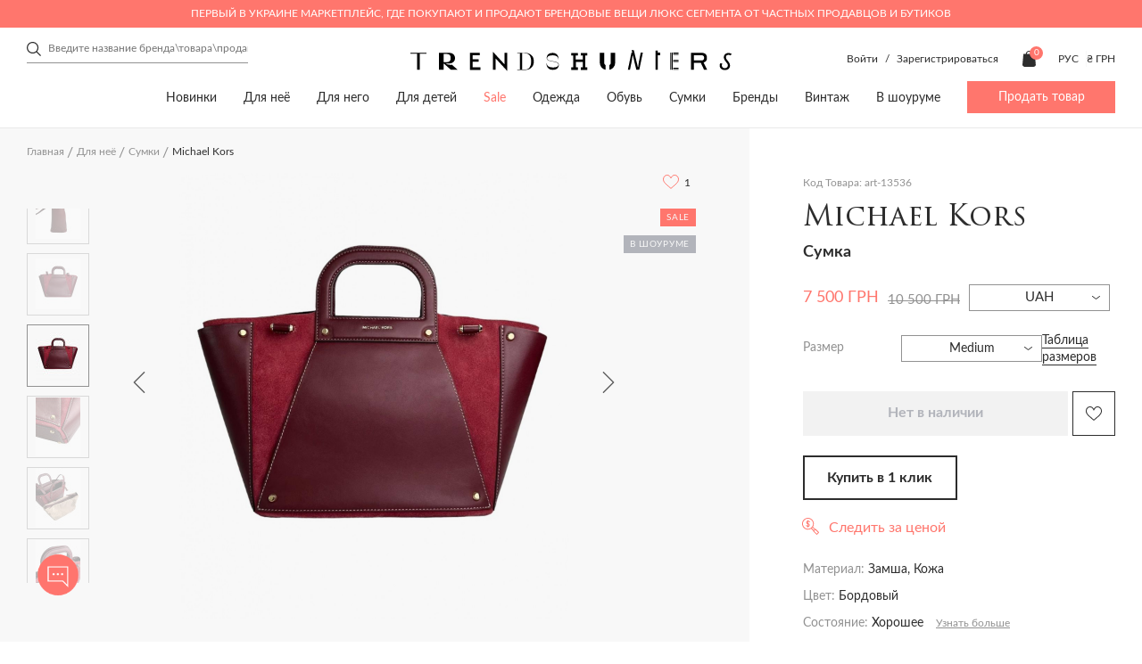

--- FILE ---
content_type: text/html; charset=utf-8
request_url: https://trends-hunters.com/dlya-neyo/113-1-sumki/michael-kors-13536/
body_size: 56646
content:
<!DOCTYPE html>
<!--[if IE]><![endif]-->
<!--[if IE 8 ]><html dir="ltr" lang="ru" class="ie8"><![endif]-->
<!--[if IE 9 ]><html dir="ltr" lang="ru" class="ie9"><![endif]-->
<!--[if (gt IE 9)|!(IE)]><!-->
<html dir="ltr" lang="ru">
<!--<![endif]-->

<head>
	<meta charset="UTF-8">
	<meta http-equiv="X-UA-Compatible" content="IE=edge,chrome=1" />
	<meta name="viewport" content="width=device-width, initial-scale=1.0">
	<title>ᐉ Сумка Michael Kors art-13536 купить в Украине (Киеве) | Trends-Hunters.com</title>

      
		<base href="https://trends-hunters.com/" />
			<meta name="description" content="Купить Сумка Michael Kors art-13536 с быстрой доставкой по Украине (Киеву) ⭐ Размеры в наличии ⭐ Описание изделия, состав ✅ Скидки от продавцов - Trends-Hunters.com" />
			<meta property="og:title" content="ᐉ Сумка Michael Kors art-13536 купить в Украине (Киеве) | Trends-Hunters.com" />
	<meta property="og:type" content="website" />
	<meta property="og:url" content="https://trends-hunters.com/dlya-neyo/113-1-sumki/michael-kors-13536/" />
			<meta property="og:image" content='https://trends-hunters.com/catalog/view/theme/trendhanter/img/logo_square.png' />
		<meta property="og:site_name" content="Trends Hunters" />
	<link rel="stylesheet" href="catalog/view/theme/trendhanter/stylesheet/first-view.css?v=2.6.521">
	<link rel="stylesheet" href="catalog/view/theme/trendhanter/stylesheet/header.css?v=2.6.521">
	<link rel="stylesheet" href="catalog/view/theme/trendhanter/stylesheet/catalog.css?v=2.6.521">
	<link rel="stylesheet" href="catalog/view/theme/trendhanter/stylesheet/filter-catalog.css?v=2.6.521">
			<link rel="stylesheet" href="catalog/view/theme/trendhanter/stylesheet/delivery.css?v=2.6.521">
				<link rel="stylesheet" href="catalog/view/theme/trendhanter/stylesheet/home.css?v=2.6.521">
				<link rel="stylesheet" href="catalog/view/theme/trendhanter/stylesheet/blog.css?v=2.6.521">
				<link rel="stylesheet" href="catalog/view/theme/trendhanter/stylesheet/size_guide.css?v=2.6.521">
		<link rel="stylesheet" href="catalog/view/theme/trendhanter/stylesheet/account.css?v=2.6.521">
	<link rel="stylesheet" href="catalog/view/javascript/jquery/alertifyjs/css/alertify.min.css?v=2.6.521">
	<style>
		@media all and (-ms-high-contrast: none) {
			.new-products .wrapper-new-products {
				display: flex;
				flex-wrap: wrap;
			}

			.wrapper-new-products .product-item {
				margin-right: 20px;
				margin-bottom: 20px;
				width: calc(25% - 20px);
			}

			.wrapper-new-products .product-item:nth-child(4n) {
				margin-right: 0;
				width: 25%;
			}

			.more-product {
				margin-top: 20px;
			}

			section.tags-home,
			.articles-home .articles-home-items {
				display: flex;
				flex-wrap: wrap;
				justify-content: space-between;
			}

			.tags-item,
			.article-item {
				margin-right: 20px;
				width: calc(100% / 3 - 20px);
			}

			.tags-item:last-child,
			.article-item:last-child {
				margin-right: 0;
				width: calc(100% / 3);
			}

			.manufacturers-wrap-img {
				position: relative;
			}

			/*.manufacturers-wrap-img:after {*/
			/*  content: '';*/
			/*  position: absolute;*/
			/*  background-color: rgba(248, 248, 248, 0.75);*/
			/*  background-blend-mode: unset;*/
			/*  top:0;*/
			/*  bottom:0;*/
			/*  width:100%;*/
			/*  height: 100%;*/
			/*}*/

		}
	</style>
	<script type="text/javascript" src="/catalog/view/theme/trendhanter/js/jquery-3.4.1.min.js"></script>
			<link href="/catalog/view/theme/trendhanter/stylesheet/product.css" type="text/css" rel="stylesheet" media="screen" />
			<link href="/catalog/view/theme/trendhanter/libs/zoom/zoomove.min.css" type="text/css" rel="stylesheet" media="screen" />
			<link href="/catalog/view/theme/trendhanter/libs/fancybox/jquery.fancybox.min.css" type="text/css" rel="stylesheet" media="screen" />
			<link href="catalog/view/javascript/store_chat/store_user_chat.css" type="text/css" rel="stylesheet" media="screen" />
		<link rel="stylesheet" href="catalog/view/theme/trendhanter/stylesheet/style.css?v=2.6.521">
			<script src="/catalog/view/theme/trendhanter/libs/zoom/zoomove.min.js" type="text/javascript"></script>
			<script src="/catalog/view/theme/trendhanter/libs/fancybox/jquery.fancybox.min.js" type="text/javascript"></script>
			<script src="catalog/view/javascript/jquery/jquery.cookie.js" type="text/javascript"></script>
			<script src="catalog/view/javascript/jquery/jquery.payment.min.js" type="text/javascript"></script>
			<script src="catalog/view/javascript/store_chat/demo.js" type="text/javascript"></script>
			<script src="catalog/view/javascript/store_chat/store_user_chat.js" type="text/javascript"></script>
		<script type="text/javascript" src="/catalog/view/javascript/jquery/alertifyjs/alertify.min.js?v=2.6.521"></script>
			<link href="https://trends-hunters.com/dlya-neyo/113-1-sumki/michael-kors-13536/" rel="canonical" />
				<!-- Facebook Pixel Code -->
<script>
!function(f,b,e,v,n,t,s)
{if(f.fbq)return;n=f.fbq=function(){n.callMethod?
n.callMethod.apply(n,arguments):n.queue.push(arguments)};
if(!f._fbq)f._fbq=n;n.push=n;n.loaded=!0;n.version='2.0';
n.queue=[];t=b.createElement(e);t.async=!0;
t.src=v;s=b.getElementsByTagName(e)[0];
s.parentNode.insertBefore(t,s)}(window, document,'script',
'https://connect.facebook.net/en_US/fbevents.js');
fbq('init', '377804946278108');
fbq('track', 'PageView');
</script>
<noscript><img height="1" width="1" style="display:none"
src="https://www.facebook.com/tr?id=377804946278108&ev=PageView&noscript=1"
/></noscript>
<!-- End Facebook Pixel Code -->

				<link rel="alternate" href="https://trends-hunters.com/dlya-neyo/113-1-sumki/michael-kors-13536/" hreflang="ru-ua"/>
			<link rel="alternate" href="https://trends-hunters.com/en/for-her/113-2-bags/michael-kors-13536/" hreflang="en-ua"/>
			<link rel="alternate" href="https://trends-hunters.com/ua/dlya-neyi/113-3-sumki/michael-kors-13536/" hreflang="uk-ua"/>
		<!-- Google Tag Manager -->
	<script>(function(w,d,s,l,i){w[l]=w[l]||[];w[l].push({'gtm.start':new Date().getTime(),event:'gtm.js'});var f=d.getElementsByTagName(s)[0],j=d.createElement(s),dl=l!='dataLayer'?'&l='+l:'';j.async=true;j.src='https://www.googletagmanager.com/gtm.js?id='+i+dl;f.parentNode.insertBefore(j,f);})(window,document,'script','dataLayer','GTM-WH4KFZJ');</script>
	<!-- End Google Tag Manager -->

			<script>
			var dataLayer = window.dataLayer || [];
			dataLayer.push({"event":"view_item","value":7500,"ecommerce":{"items":[{"item_id":"13536","price":7500,"item_brand":"Michael Kors","item_variant":"\u0417\u0430\u043c\u0448\u0430, \u041a\u043e\u0436\u0430","quantity":1,"category":"\u0414\u043b\u044f \u043d\u0435\u0451","category2":"\u0421\u0443\u043c\u043a\u0438","category3":"\u0421\u0443\u043c\u043a\u0438"}]},"items":{"id":13536,"google_business_vertical":"retail"}});
		</script>
	
	<link rel="apple-touch-icon" sizes="144x144" href="/img/apple-touch-icon.png">
	<link rel="icon" sizes="96x96" href="/img/apple-touch-icon.png">
	<link rel="icon" sizes="48x48" href="/img/apple-touch-icon.png">
	<link rel="icon" sizes="32x32" href="/img/favicon-32x32.png">
	<link rel="icon" sizes="16x16" href="/img/favicon-16x16.png">
	<link rel="mask-icon" sizes="any" href="/img/safari-pinned-tab.svg" color="#5bbad5">
	<link rel="shortcut icon" href="/img/favicon.ico" type="image/x-icon">
	<meta name="msapplication-TileColor" content="#ffffff">
	<meta name="msapplication-config" content="/img/browserconfig.xml">
	<meta name="theme-color" content="#ffffff">
	<meta name="google-site-verification" content="xbCskI1j31gwPVOXUzg4Q9QvyY3BrLrlMLc4iDbhsr4" />

        <script type="text/javascript">
          // we are using this flag to determine if the pixel
          // is successfully added to the header
          window.isFacebookPixelInHeaderAdded = 1;
          window.isFacebookPixelAdded=1;
        </script>

        <script type="text/javascript">
          function facebook_loadScript(url, callback) {
            var script = document.createElement("script");
            script.type = "text/javascript";
            if(script.readyState) {  // only required for IE <9
              script.onreadystatechange = function() {
                if (script.readyState === "loaded" || script.readyState === "complete") {
                  script.onreadystatechange = null;
                  if (callback) {
                    callback();
                  }
                }
              };
            } else {  //Others
              if (callback) {
                script.onload = callback;
              }
            }

            script.src = url;
            document.getElementsByTagName("head")[0].appendChild(script);
          }
        </script>

        <script type="text/javascript">
          (function() {
            var enableCookieBar = 'false';
            if (enableCookieBar === 'true') {
              facebook_loadScript("catalog/view/javascript/facebook/cookieconsent.min.js");

              // loading the css file
              var css = document.createElement("link");
              css.setAttribute("rel", "stylesheet");
              css.setAttribute("type", "text/css");
              css.setAttribute(
                "href",
                "catalog/view/theme/css/facebook/cookieconsent.min.css");
              document.getElementsByTagName("head")[0].appendChild(css);

              window.addEventListener("load", function(){
                function setConsent() {
                  fbq(
                    'consent',
                    this.hasConsented() ? 'grant' : 'revoke'
                  );
                }
                window.cookieconsent.initialise({
                  palette: {
                    popup: {
                      background: '#237afc'
                    },
                    button: {
                      background: '#fff',
                      text: '#237afc'
                    }
                  },
                  cookie: {
                    name: fbq.consentCookieName
                  },
                  type: 'opt-out',
                  showLink: false,
                  content: {
                    allow: "Agree",
                    deny: "Opt Out",
                    header: "Our Site Uses Cookies",
                    message: "By clicking Agree, you agree to our <a class=\"cc-link\" href=\"https:\/\/www.facebook.com\/legal\/terms\/update\" target=\"_blank\">terms of service<\/a>, <a class=\"cc-link\" href=\"https:\/\/www.facebook.com\/policies\/\" target=\"_blank\">privacy policy<\/a> and <a class=\"cc-link\" href=\"https:\/\/www.facebook.com\/policies\/cookies\/\" target=\"_blank\">cookies policy<\/a>."
                  },
                  layout: 'basic-header',
                  location: true,
                  revokable: true,
                  onInitialise: setConsent,
                  onStatusChange: setConsent,
                  onRevokeChoice: setConsent
                }, function (popup) {
                  // If this isn't open, we know that we can use cookies.
                  if (!popup.getStatus() && !popup.options.enabled) {
                    popup.setStatus(cookieconsent.status.dismiss);
                  }
                });
              });
            }
          })();
        </script>

        <script type="text/javascript">
          (function() {
            !function(f,b,e,v,n,t,s){if(f.fbq)return;n=f.fbq=function(){n.callMethod?
            n.callMethod.apply(n,arguments):n.queue.push(arguments)};if(!f._fbq)f._fbq=n;
            n.push=n;n.loaded=!0;n.version='2.0';n.queue=[];t=b.createElement(e);t.async=!0;
            t.src=v;s=b.getElementsByTagName(e)[0];s.parentNode.insertBefore(t,s)}(window,
            document,'script','https://connect.facebook.net/en_US/fbevents.js');

            var enableCookieBar = 'false';
            if (enableCookieBar === 'true') {
              fbq.consentCookieName = 'fb_cookieconsent_status';

              (function() {
                function getCookie(t){var i=("; "+document.cookie).split("; "+t+"=");if(2==i.length)return i.pop().split(";").shift()}
                var consentValue = getCookie(fbq.consentCookieName);
                fbq('consent', consentValue === 'dismiss' ? 'grant' : 'revoke');
              })();
            }

                      })();
        </script>
      
</head>

<body class="home">
	<script>
		fbq('track', 'ViewContent', {"value":7500,"currency":"UAH","content_ids":"13536","content_type":"product","name":"Michael Kors"});
	</script>
<!-- Google Tag Manager (noscript) -->
<noscript><iframe src="https://www.googletagmanager.com/ns.html?id=GTM-WH4KFZJ"
				  height="0" width="0" style="display:none;visibility:hidden"></iframe></noscript>
<!-- End Google Tag Manager (noscript) -->
<header>

                          
	<div class="header-top-wrapper color-pink">
		<div class="wrapper-content header-top flex">
			<div class="header-top-text">Первый в Украине маркетплейс, где покупают и продают брендовые вещи люкс сегмента от частных продавцов и бутиков</div>
		</div>
	</div>
	
				<div class="wrapper-content header-middle flex">
			<div class="header-search"><form class="search-form" id="search-form">
    <input type="text" value="" placeholder="Введите название бренда\товара\продавца" name="search">
    <div class="clear-form">
        <span></span>
        <span></span>
    </div>
    <button class="header-submit-search"></button>
</form>
</div>
			<div class="header-middle-logo">
															<a href="https://trends-hunters.com/"><img src="catalog/view/theme/trendhanter/img/header-logo.svg" title="Trends Hunters"
												  alt="Trends Hunters"></a>
												</div>
						<div class="header-middle-links unregistered flex account-seller-authorized">
									<div class="unregistered-link" style="display: block;">
						<span class="log-in-btn">Войти</span>
						/
						<span class="sign-up-btn">Зарегистрироваться</span>
					</div>
								<div class="user-links flex">
										<div class="user-cart"><a href="https://trends-hunters.com/cart/" id="cart" class="flex">
	<img src="catalog/view/theme/trendhanter/img/cart.svg" alt="cart icon">
	<span class="products-count" id="cart-total">0</span>
	<span class="cart-icon-title">Корзина</span>
</a>
</div>
				</div>
				<div class="header-options flex">
						<form action="https://trends-hunters.com/1-language/" method="post" enctype="multipart/form-data" class="form-language">
		<div class="languages option flex">
			<div class="current-lang current-option">
				 					 
						<span class="uppercase">Рус</span>
																														</div>
			<ul class="lang-list option-list">
									<li class="uppercase language-select" data-name="ru-ru">
						Рус
					</li>
									<li class="uppercase language-select" data-name="en-gb">
						Eng
					</li>
									<li class="uppercase language-select" data-name="ua-uk">
						Укр
					</li>
							</ul>
		</div>
		<input type="hidden" name="code" value="" />
		<input type="hidden" name="redirect" value="eyJyb3V0ZSI6InByb2R1Y3RcL3Byb2R1Y3QiLCJ1cmwiOiImcHJvZHVjdF9pZD0xMzUzNiZwYXRoPTg4XzExMyIsInByb3RvY29sIjoiMSJ9" />
	</form>

						<form action="https://trends-hunters.com/currency/" method="post" enctype="multipart/form-data" class="form-currency">
		<div class="option flex">
			<div class="current-currency current-option">
				<span class="uppercase">
																																	 
							₴ грн 
											 
				</span>
			</div>
			<ul class="currency-list option-list">
															<li class="currency-select" data-name="USD">
							$ usd
						</li>
																				<li class="currency-select" data-name="EUR">
							€ eu
						</li>
																				<li class="currency-select" data-name="UAH">
							₴ грн
						</li>
												</ul>
		</div>
		<input type="hidden" name="code" value="" />
		<input type="hidden" name="redirect" value="https://trends-hunters.com/dlya-neyo/113-1-sumki/michael-kors-13536/" />
	</form>
 
				</div>
			</div>
					</div>
		<div class="wrapper-content header-bottom flex">
			<nav>
		<ul class="main-nav flex">
												<li><a href="/vse/?sort=p.date_modified&amp;order=DESC">Новинки</a></li>
																<li><a href="https://trends-hunters.com/dlya-neyo/">Для неё</a>
						<div class="sub-menu">
							<div class="wrapper-content flex">
																	<div class="sub-menu-item">
										<div class="sub-menu-title">
											<a href="https://trends-hunters.com/dlya-neyo/odezhda-z/">Одежда</a>
										</div>
																					<ul>
																									<li><a href="https://trends-hunters.com/dlya-neyo/odezhda-z/118-1-bryuki/">Брюки</a></li>
																									<li><a href="https://trends-hunters.com/dlya-neyo/odezhda-z/119-1-verhnyaya-odezhda/">Верхняя одежда</a></li>
																									<li><a href="https://trends-hunters.com/dlya-neyo/odezhda-z/120-1-trikotazh/">Трикотаж</a></li>
																									<li><a href="https://trends-hunters.com/dlya-neyo/odezhda-z/121-1-dzhinsy/">Джинсы</a></li>
																									<li><a href="https://trends-hunters.com/dlya-neyo/odezhda-z/zhakety-i-pidzhaki/">Жакеты и пиджаки</a></li>
																									<li><a href="https://trends-hunters.com/dlya-neyo/odezhda-z/123-1-kombinezony/">Комбинезоны</a></li>
																									<li><a href="https://trends-hunters.com/dlya-neyo/odezhda-z/124-1-kostyumy/">Костюмы</a></li>
																									<li><a href="https://trends-hunters.com/dlya-neyo/odezhda-z/125-1-platya/">Платья</a></li>
																									<li><a href="https://trends-hunters.com/dlya-neyo/odezhda-z/126-1-plyazhnaya-odezhda/">Пляжная одежда</a></li>
																									<li><a href="https://trends-hunters.com/dlya-neyo/odezhda-z/rubashki-i-bluzy/">Рубашки и блузы</a></li>
																									<li><a href="https://trends-hunters.com/dlya-neyo/odezhda-z/128-1-sportivnaya-odezhda/">Спортивная одежда</a></li>
																									<li><a href="https://trends-hunters.com/dlya-neyo/odezhda-z/topy-i-futbolki/">Топы и футболки</a></li>
																									<li><a href="https://trends-hunters.com/dlya-neyo/odezhda-z/130-1-shorty/">Шорты</a></li>
																									<li><a href="https://trends-hunters.com/dlya-neyo/odezhda-z/yubki/">Юбки</a></li>
																									<li><a href="/dlya-neyo/odezhda-z/">Вся одежда</a></li>
																								<!--<li><a href="">Все <span class="last"></span></a></li> -->
											</ul>
																			</div>
																	<div class="sub-menu-item">
										<div class="sub-menu-title">
											<a href="https://trends-hunters.com/dlya-neyo/112-1-obuv/">Обувь</a>
										</div>
																					<ul>
																									<li><a href="https://trends-hunters.com/dlya-neyo/112-1-obuv/133-1-baletki/">Балетки</a></li>
																									<li><a href="https://trends-hunters.com/dlya-neyo/112-1-obuv/134-1-bosonozhki/">Босоножки </a></li>
																									<li><a href="https://trends-hunters.com/dlya-neyo/112-1-obuv/botilony/">Ботильоны</a></li>
																									<li><a href="https://trends-hunters.com/dlya-neyo/112-1-obuv/136-1-botinki/">Ботинки</a></li>
																									<li><a href="https://trends-hunters.com/dlya-neyo/112-1-obuv/botforty/">Ботфорты</a></li>
																									<li><a href="https://trends-hunters.com/dlya-neyo/112-1-obuv/brogi-i-oksfordy/">Броги и оксфорды</a></li>
																									<li><a href="https://trends-hunters.com/dlya-neyo/112-1-obuv/139-1-krossovki-i-kedy/">Кроссовки и кеды</a></li>
																									<li><a href="https://trends-hunters.com/dlya-neyo/112-1-obuv/140-1-lofery-i-slipery/"> Лоферы и слиперы</a></li>
																									<li><a href="https://trends-hunters.com/dlya-neyo/112-1-obuv/141-1-mokasiny/">Мокасины</a></li>
																									<li><a href="https://trends-hunters.com/dlya-neyo/112-1-obuv/142-1-myuli/">Мюли</a></li>
																									<li><a href="https://trends-hunters.com/dlya-neyo/112-1-obuv/143-1-sandalii/">Сандалии</a></li>
																									<li><a href="https://trends-hunters.com/dlya-neyo/112-1-obuv/144-1-sapogi/">Сапоги</a></li>
																									<li><a href="https://trends-hunters.com/dlya-neyo/112-1-obuv/145-1-slipony/">Слипоны</a></li>
																									<li><a href="https://trends-hunters.com/dlya-neyo/112-1-obuv/146-1-tufli/">Туфли</a></li>
																									<li><a href="https://trends-hunters.com/dlya-neyo/112-1-obuv/shlyopancy/">Шлёпанцы</a></li>
																									<li><a href="https://trends-hunters.com/dlya-neyo/112-1-obuv/148-1-espadrili/">Эспадрильи</a></li>
																									<li><a href="/dlya-neyo/112-1-obuv/">Вся обувь</a></li>
																								<!--<li><a href="">Все <span class="last"></span></a></li> -->
											</ul>
																			</div>
																	<div class="sub-menu-item">
										<div class="sub-menu-title">
											<a href="https://trends-hunters.com/dlya-neyo/113-1-sumki/">Сумки</a>
										</div>
																					<ul>
																									<li><a href="https://trends-hunters.com/dlya-neyo/113-1-sumki/161-1-dorozhnye-sumki/">Дорожные сумки</a></li>
																									<li><a href="https://trends-hunters.com/dlya-neyo/113-1-sumki/162-1-klatchi/">Клатчи</a></li>
																									<li><a href="https://trends-hunters.com/dlya-neyo/113-1-sumki/163-1-kosmetichki/">Косметички</a></li>
																									<li><a href="https://trends-hunters.com/dlya-neyo/113-1-sumki/plyazhnye-sumki/">Пляжные сумки</a></li>
																									<li><a href="https://trends-hunters.com/dlya-neyo/113-1-sumki/165-1-poyasnye-sumki/">Поясные сумки</a></li>
																									<li><a href="https://trends-hunters.com/dlya-neyo/113-1-sumki/166-1-ryukzaki/">Рюкзаки</a></li>
																									<li><a href="https://trends-hunters.com/dlya-neyo/113-1-sumki/167-1-sumki/">Сумки</a></li>
																									<li><a href="/dlya-neyo/113-1-sumki/">Все сумки</a></li>
																								<!--<li><a href="">Все <span class="last"></span></a></li> -->
											</ul>
																			</div>
																	<div class="sub-menu-item">
										<div class="sub-menu-title">
											<a href="https://trends-hunters.com/dlya-neyo/114-1-aksessuary/">Аксессуары</a>
										</div>
																					<ul>
																									<li><a href="https://trends-hunters.com/dlya-neyo/114-1-aksessuary/432-1-aksessuary-dlya-telefonov-i-planshetov/">Аксессуары для телефонов и планшетов</a></li>
																									<li><a href="https://trends-hunters.com/dlya-neyo/114-1-aksessuary/aksessuary-dlya-volos/">Аксессуары для волос </a></li>
																									<li><a href="https://trends-hunters.com/dlya-neyo/114-1-aksessuary/aksessuary-dlya-sumok/">Аксессуары для сумок </a></li>
																									<li><a href="https://trends-hunters.com/dlya-neyo/114-1-aksessuary/152-1-breloki/">Брелоки</a></li>
																									<li><a href="https://trends-hunters.com/dlya-neyo/114-1-aksessuary/153-1-vizitnicy/">Визитницы </a></li>
																									<li><a href="https://trends-hunters.com/dlya-neyo/114-1-aksessuary/154-1-golovnye-ubory/">Головные уборы</a></li>
																									<li><a href="https://trends-hunters.com/dlya-neyo/114-1-aksessuary/155-1-koshelki-i-kartholdery/">Кошельки и картхолдеры</a></li>
																									<li><a href="https://trends-hunters.com/dlya-neyo/114-1-aksessuary/156-1-ochki/">Очки</a></li>
																									<li><a href="https://trends-hunters.com/dlya-neyo/114-1-aksessuary/157-1-perchatki/">Перчатки</a></li>
																									<li><a href="https://trends-hunters.com/dlya-neyo/114-1-aksessuary/158-1-remni/">Ремни</a></li>
																									<li><a href="https://trends-hunters.com/dlya-neyo/114-1-aksessuary/159-1-sharfy-i-platki/">Шарфы и платки</a></li>
																									<li><a href="/dlya-neyo/114-1-aksessuary/">Все аксессуары</a></li>
																								<!--<li><a href="">Все <span class="last"></span></a></li> -->
											</ul>
																			</div>
																	<div class="sub-menu-item">
										<div class="sub-menu-title">
											<a href="https://trends-hunters.com/dlya-neyo/278-1-ukrasheniya/">Украшения</a>
										</div>
																					<ul>
																									<li><a href="https://trends-hunters.com/dlya-neyo/278-1-ukrasheniya/braslety/">Браслеты</a></li>
																									<li><a href="https://trends-hunters.com/dlya-neyo/278-1-ukrasheniya/broshi/">Броши</a></li>
																									<li><a href="https://trends-hunters.com/dlya-neyo/278-1-ukrasheniya/kolca/">Кольца</a></li>
																									<li><a href="https://trends-hunters.com/dlya-neyo/278-1-ukrasheniya/komplekty-ukrasheniy/">Комплекты украшений</a></li>
																									<li><a href="https://trends-hunters.com/dlya-neyo/278-1-ukrasheniya/podveski-i-kole/">Подвески и колье</a></li>
																									<li><a href="https://trends-hunters.com/dlya-neyo/278-1-ukrasheniya/sergi/">Серьги</a></li>
																									<li><a href="https://trends-hunters.com/dlya-neyo/278-1-ukrasheniya/285-chasy/">Часы</a></li>
																									<li><a href="/dlya-neyo/278-1-ukrasheniya/">Все украшения</a></li>
																								<!--<li><a href="">Все <span class="last"></span></a></li> -->
											</ul>
																			</div>
																	<div class="sub-menu-item">
										<div class="sub-menu-title">
											<a href="https://trends-hunters.com/dlya-neyo/beauty/">Beauty</a>
										</div>
																					<ul>
																									<li><a href="https://trends-hunters.com/dlya-neyo/beauty/make-up_rus/">Make up</a></li>
																									<li><a href="https://trends-hunters.com/dlya-neyo/beauty/duhi/">Духи</a></li>
																								<!--<li><a href="">Все <span class="last"></span></a></li> -->
											</ul>
																			</div>
																	<div class="sub-menu-item">
										<div class="sub-menu-title">
											<a href="https://trends-hunters.com/dlya-neyo/dom/">Дом</a>
										</div>
																					<ul>
																									<li><a href="https://trends-hunters.com/dlya-neyo/dom/igrushki/">Игрушки</a></li>
																									<li><a href="https://trends-hunters.com/dlya-neyo/dom/knigi_rus/">Книги</a></li>
																									<li><a href="https://trends-hunters.com/dlya-neyo/dom/predmety-interera/">Предметы интерьера</a></li>
																									<li><a href="https://trends-hunters.com/dlya-neyo/dom/posuda/">Посуда</a></li>
																								<!--<li><a href="">Все <span class="last"></span></a></li> -->
											</ul>
																			</div>
															</div>
						</div>
					</li>
																<li><a href="https://trends-hunters.com/dlya-nego/">Для него</a>
						<div class="sub-menu">
							<div class="wrapper-content flex">
																	<div class="sub-menu-item">
										<div class="sub-menu-title">
											<a href="https://trends-hunters.com/dlya-nego/108-1-odezhda/">Одежда</a>
										</div>
																					<ul>
																									<li><a href="https://trends-hunters.com/dlya-nego/108-1-odezhda/117-1-bryuki/">Брюки</a></li>
																									<li><a href="https://trends-hunters.com/dlya-nego/108-1-odezhda/169-1-verhnyaya-odezhda/">Верхняя одежда</a></li>
																									<li><a href="https://trends-hunters.com/dlya-nego/108-1-odezhda/170-1-dzhinsy/">Джинсы</a></li>
																									<li><a href="https://trends-hunters.com/dlya-nego/108-1-odezhda/171-1-kostyumy/">Костюмы</a></li>
																									<li><a href="https://trends-hunters.com/dlya-nego/108-1-odezhda/172-1-pidzhaki/">Пиджаки</a></li>
																									<li><a href="https://trends-hunters.com/dlya-nego/108-1-odezhda/173-1-plyazhnaya-odezhda/">Пляжная одежда</a></li>
																									<li><a href="https://trends-hunters.com/dlya-nego/108-1-odezhda/174-1-rubashki/">Рубашки</a></li>
																									<li><a href="https://trends-hunters.com/dlya-nego/108-1-odezhda/175-1-sportivnaya-odezhda/">Спортивная одежда</a></li>
																									<li><a href="https://trends-hunters.com/dlya-nego/108-1-odezhda/176-1-trikotazh/">Трикотаж</a></li>
																									<li><a href="https://trends-hunters.com/dlya-nego/108-1-odezhda/177-1-futbolki-i-polo/">Футболки и поло</a></li>
																									<li><a href="https://trends-hunters.com/dlya-nego/108-1-odezhda/178-1-shorty/">Шорты</a></li>
																									<li><a href="/dlya-nego/108-1-odezhda/ ">Вся одежда</a></li>
																								<!--<li><a href="">Все <span class="last"></span></a></li> -->
											</ul>
																			</div>
																	<div class="sub-menu-item">
										<div class="sub-menu-title">
											<a href="https://trends-hunters.com/dlya-nego/87-1-obuv/">Обувь</a>
										</div>
																					<ul>
																									<li><a href="https://trends-hunters.com/dlya-nego/87-1-obuv/180-1-botinki/">Ботинки</a></li>
																									<li><a href="https://trends-hunters.com/dlya-nego/87-1-obuv/181-1-brogi/">Броги</a></li>
																									<li><a href="https://trends-hunters.com/dlya-nego/87-1-obuv/182-1-krossovki-i-kedy/">Кроссовки и кеды</a></li>
																									<li><a href="https://trends-hunters.com/dlya-nego/87-1-obuv/183-1-lofery-i-mokasiny/">Лоферы и мокасины</a></li>
																									<li><a href="https://trends-hunters.com/dlya-nego/87-1-obuv/plyazhnaya-obuv/">Пляжная  обувь</a></li>
																									<li><a href="https://trends-hunters.com/dlya-nego/87-1-obuv/sandalii-i-shlepancy/">Сандалии и шлепанцы</a></li>
																									<li><a href="https://trends-hunters.com/dlya-nego/87-1-obuv/186-1-slipony/">Слипоны</a></li>
																									<li><a href="https://trends-hunters.com/dlya-nego/87-1-obuv/187-1-tufli/">Туфли</a></li>
																									<li><a href="https://trends-hunters.com/dlya-nego/87-1-obuv/188-1-espadrili/">Эспадрильи</a></li>
																									<li><a href="/dlya-nego/87-1-obuv/">Вся обувь</a></li>
																								<!--<li><a href="">Все <span class="last"></span></a></li> -->
											</ul>
																			</div>
																	<div class="sub-menu-item">
										<div class="sub-menu-title">
											<a href="https://trends-hunters.com/dlya-nego/109-1-sumki/">Сумки</a>
										</div>
																					<ul>
																									<li><a href="https://trends-hunters.com/dlya-nego/109-1-sumki/dlya-dokumentov/">Для документов</a></li>
																									<li><a href="https://trends-hunters.com/dlya-nego/109-1-sumki/205-1-dorozhnye-sumki/">Дорожные сумки</a></li>
																									<li><a href="https://trends-hunters.com/dlya-nego/109-1-sumki/206-1-klatchi/">Клатчи</a></li>
																									<li><a href="https://trends-hunters.com/dlya-nego/109-1-sumki/207-1-kosmetichki/">Косметички</a></li>
																									<li><a href="https://trends-hunters.com/dlya-nego/109-1-sumki/208-1-poyasnye-sumki/"> Поясные сумки</a></li>
																									<li><a href="https://trends-hunters.com/dlya-nego/109-1-sumki/209-1-ryukzaki/">Рюкзаки</a></li>
																									<li><a href="https://trends-hunters.com/dlya-nego/109-1-sumki/sumki-dlya-noutbukov-i-portfeli/">Сумки для ноутбуков и портфели</a></li>
																									<li><a href="https://trends-hunters.com/dlya-nego/109-1-sumki/sumki-na-plecho/">Сумки на плечо</a></li>
																									<li><a href="https://trends-hunters.com/dlya-nego/109-1-sumki/212-1-sumki-tout/">Сумки-тоут</a></li>
																									<li><a href="/dlya-nego/109-1-sumki/">Все сумки</a></li>
																								<!--<li><a href="">Все <span class="last"></span></a></li> -->
											</ul>
																			</div>
																	<div class="sub-menu-item">
										<div class="sub-menu-title">
											<a href="https://trends-hunters.com/dlya-nego/110-1-aksessuary/">Аксессуары</a>
										</div>
																					<ul>
																									<li><a href="https://trends-hunters.com/dlya-nego/110-1-aksessuary/190-1-aksessuary-dlya-telefonov-i-planshetov/">Аксессуары для телефонов и планшетов</a></li>
																									<li><a href="https://trends-hunters.com/dlya-nego/110-1-aksessuary/191-1-breloki/">Брелоки</a></li>
																									<li><a href="https://trends-hunters.com/dlya-nego/110-1-aksessuary/192-1-vizitnicy/">Визитницы</a></li>
																									<li><a href="https://trends-hunters.com/dlya-nego/110-1-aksessuary/galstuki-i-babochki/">Галстуки и бабочки</a></li>
																									<li><a href="https://trends-hunters.com/dlya-nego/110-1-aksessuary/194-1-golovnye-ubory/">Головные уборы</a></li>
																									<li><a href="https://trends-hunters.com/dlya-nego/110-1-aksessuary/195-1-zaponki/">Запонки</a></li>
																									<li><a href="https://trends-hunters.com/dlya-nego/110-1-aksessuary/196-1-koshelki-i-kartholdery/">Кошельки и картхолдеры</a></li>
																									<li><a href="https://trends-hunters.com/dlya-nego/110-1-aksessuary/197-1-ochki/">Очки</a></li>
																									<li><a href="https://trends-hunters.com/dlya-nego/110-1-aksessuary/198-1-perchatki/">Перчатки</a></li>
																									<li><a href="https://trends-hunters.com/dlya-nego/110-1-aksessuary/199-1-remni/">Ремни</a></li>
																									<li><a href="https://trends-hunters.com/dlya-nego/110-1-aksessuary/200-1-ukrasheniya/"> Украшения</a></li>
																									<li><a href="https://trends-hunters.com/dlya-nego/110-1-aksessuary/chasy/">Часы</a></li>
																									<li><a href="https://trends-hunters.com/dlya-nego/110-1-aksessuary/202-1-sharfy-i-platki/">Шарфы и платки</a></li>
																									<li><a href="/dlya-nego/110-1-aksessuary/">Все аксессуары</a></li>
																								<!--<li><a href="">Все <span class="last"></span></a></li> -->
											</ul>
																			</div>
																	<div class="sub-menu-item">
										<div class="sub-menu-title">
											<a href="https://trends-hunters.com/dlya-nego/beauty/">Beauty</a>
										</div>
																					<ul>
																									<li><a href="https://trends-hunters.com/dlya-nego/beauty/make-up_">Make up</a></li>
																									<li><a href="https://trends-hunters.com/dlya-nego/beauty/duhi_">Духи</a></li>
																								<!--<li><a href="">Все <span class="last"></span></a></li> -->
											</ul>
																			</div>
																	<div class="sub-menu-item">
										<div class="sub-menu-title">
											<a href="https://trends-hunters.com/dlya-nego/dom/">Дом</a>
										</div>
																					<ul>
																									<li><a href="https://trends-hunters.com/dlya-nego/dom/igrushki-">Игрушки</a></li>
																									<li><a href="https://trends-hunters.com/dlya-nego/dom/knigi_">Книги</a></li>
																									<li><a href="https://trends-hunters.com/dlya-nego/dom/predmety-interera_">Предметы интерьера</a></li>
																									<li><a href="https://trends-hunters.com/dlya-nego/dom/posuda_">Посуда</a></li>
																								<!--<li><a href="">Все <span class="last"></span></a></li> -->
											</ul>
																			</div>
															</div>
						</div>
					</li>
																<li><a href="https://trends-hunters.com/dlya-detey/">Для детей</a>
						<div class="sub-menu">
							<div class="wrapper-content flex">
																	<div class="sub-menu-item">
										<div class="sub-menu-title">
											<a href="https://trends-hunters.com/dlya-detey/devochki-0-3/">Девочки 0-3</a>
										</div>
																					<ul>
																									<li><a href="https://trends-hunters.com/dlya-detey/devochki-0-3/214-1-bele-i-pizhamy/">Бельё и пижамы</a></li>
																									<li><a href="https://trends-hunters.com/dlya-detey/devochki-0-3/433-1-bluzki/">Блузки</a></li>
																									<li><a href="https://trends-hunters.com/dlya-detey/devochki-0-3/215-1-bodi-i-pesochniki/">Боди и песочники</a></li>
																									<li><a href="https://trends-hunters.com/dlya-detey/devochki-0-3/217-1-bryuki/">Брюки</a></li>
																									<li><a href="https://trends-hunters.com/dlya-detey/devochki-0-3/218-1-verhnyaya-odezhda/">Верхняя одежда</a></li>
																									<li><a href="https://trends-hunters.com/dlya-detey/devochki-0-3/219-1-dzhinsy/">Джинсы</a></li>
																									<li><a href="https://trends-hunters.com/dlya-detey/devochki-0-3/220-1-zhakety-i-zhilety/">Жакеты и жилеты</a></li>
																									<li><a href="https://trends-hunters.com/dlya-detey/devochki-0-3/221-1-kombinezony/">Комбинезоны</a></li>
																									<li><a href="https://trends-hunters.com/dlya-detey/devochki-0-3/222-1-kostyumy/">Костюмы</a></li>
																									<li><a href="https://trends-hunters.com/dlya-detey/devochki-0-3/223-1-obuv/">Обувь</a></li>
																									<li><a href="https://trends-hunters.com/dlya-detey/devochki-0-3/224-1-platya/">Платья</a></li>
																									<li><a href="https://trends-hunters.com/dlya-detey/devochki-0-3/225-1-trikotazh/">Трикотаж</a></li>
																									<li><a href="https://trends-hunters.com/dlya-detey/devochki-0-3/226-1-futbolki-i-topy/">Футболки и топы</a></li>
																									<li><a href="https://trends-hunters.com/dlya-detey/devochki-0-3/227-1-yubki-i-shorty/">Юбки и шорты</a></li>
																								<!--<li><a href="">Все <span class="last"></span></a></li> -->
											</ul>
																			</div>
																	<div class="sub-menu-item">
										<div class="sub-menu-title">
											<a href="https://trends-hunters.com/dlya-detey/devochki-4-14/">Девочки 4-14</a>
										</div>
																					<ul>
																									<li><a href="https://trends-hunters.com/dlya-detey/devochki-4-14/229-1-aksessuary/">Аксессуары</a></li>
																									<li><a href="https://trends-hunters.com/dlya-detey/devochki-4-14/230-1-bluzki/">Блузки</a></li>
																									<li><a href="https://trends-hunters.com/dlya-detey/devochki-4-14/231-1-bryuki/">Брюки</a></li>
																									<li><a href="https://trends-hunters.com/dlya-detey/devochki-4-14/232-1-verhnyaya-odezhda/">Верхняя одежда</a></li>
																									<li><a href="https://trends-hunters.com/dlya-detey/devochki-4-14/233-1-dzhinsy/">Джинсы</a></li>
																									<li><a href="https://trends-hunters.com/dlya-detey/devochki-4-14/234-1-zhakety-i-zhilety/">Жакеты и жилеты</a></li>
																									<li><a href="https://trends-hunters.com/dlya-detey/devochki-4-14/235-1-kombinezony/">Комбинезоны</a></li>
																									<li><a href="https://trends-hunters.com/dlya-detey/devochki-4-14/236-1-kostyumy/">Костюмы</a></li>
																									<li><a href="https://trends-hunters.com/dlya-detey/devochki-4-14/237-1-obuv/">Обувь</a></li>
																									<li><a href="https://trends-hunters.com/dlya-detey/devochki-4-14/238-1-pizhamy/">Пижамы</a></li>
																									<li><a href="https://trends-hunters.com/dlya-detey/devochki-4-14/239-1-platya/">Платья</a></li>
																									<li><a href="https://trends-hunters.com/dlya-detey/devochki-4-14/240-1-plyazhnaya-odezhda/">Пляжная одежда</a></li>
																									<li><a href="https://trends-hunters.com/dlya-detey/devochki-4-14/241-1-sumki/">Сумки</a></li>
																									<li><a href="https://trends-hunters.com/dlya-detey/devochki-4-14/242-1-trikotazh/">Трикотаж</a></li>
																									<li><a href="https://trends-hunters.com/dlya-detey/devochki-4-14/243-1-futbolki-i-topy/">Футболки и топы</a></li>
																									<li><a href="https://trends-hunters.com/dlya-detey/devochki-4-14/244-1-yubki-i-shorty/">Юбки и шорты</a></li>
																								<!--<li><a href="">Все <span class="last"></span></a></li> -->
											</ul>
																			</div>
																	<div class="sub-menu-item">
										<div class="sub-menu-title">
											<a href="https://trends-hunters.com/dlya-detey/malchiki-0-3/">Мальчики 0-3</a>
										</div>
																					<ul>
																									<li><a href="https://trends-hunters.com/dlya-detey/malchiki-0-3/246-1-bele-i-pizhamy/">Белье и пижамы</a></li>
																									<li><a href="https://trends-hunters.com/dlya-detey/malchiki-0-3/247-1-bodi-i-pesochniki/">Боди и песочники</a></li>
																									<li><a href="https://trends-hunters.com/dlya-detey/devochki-0-3/217-1-bryuki/">Брюки</a></li>
																									<li><a href="https://trends-hunters.com/dlya-detey/malchiki-0-3/249-1-verhnyaya-odezhda/">Верхняя одежда</a></li>
																									<li><a href="https://trends-hunters.com/dlya-detey/malchiki-0-3/250-1-dzhinsy/">Джинсы</a></li>
																									<li><a href="https://trends-hunters.com/dlya-detey/malchiki-0-3/251-1-zhakety-i-zhilety/">Жакеты и жилеты</a></li>
																									<li><a href="https://trends-hunters.com/dlya-detey/malchiki-0-3/252-1-kombinezony/">Комбинезоны</a></li>
																									<li><a href="https://trends-hunters.com/dlya-detey/malchiki-0-3/253-1-kostyumy/">Костюмы</a></li>
																									<li><a href="https://trends-hunters.com/dlya-detey/malchiki-0-3/254-1-obuv/">Обувь</a></li>
																									<li><a href="https://trends-hunters.com/dlya-detey/malchiki-0-3/255-1-rubashki/">Рубашки</a></li>
																									<li><a href="https://trends-hunters.com/dlya-detey/malchiki-0-3/256-1-trikotazh/">Трикотаж</a></li>
																									<li><a href="https://trends-hunters.com/dlya-detey/malchiki-0-3/434-1-futbolki/">Футболки</a></li>
																									<li><a href="https://trends-hunters.com/dlya-detey/malchiki-0-3/257-1-shorty/">Шорты</a></li>
																								<!--<li><a href="">Все <span class="last"></span></a></li> -->
											</ul>
																			</div>
																	<div class="sub-menu-item">
										<div class="sub-menu-title">
											<a href="https://trends-hunters.com/dlya-detey/malchiki-4-14/">Мальчики 4-14</a>
										</div>
																					<ul>
																									<li><a href="https://trends-hunters.com/dlya-detey/malchiki-4-14/259-1-aksessuary/">Аксессуары</a></li>
																									<li><a href="https://trends-hunters.com/dlya-detey/malchiki-4-14/260-1-bryuki/">Брюки</a></li>
																									<li><a href="https://trends-hunters.com/dlya-detey/malchiki-4-14/261-1-verhnyaya-odezhda/">Верхняя одежда</a></li>
																									<li><a href="https://trends-hunters.com/dlya-detey/malchiki-4-14/262-1-dzhinsy/">Джинсы</a></li>
																									<li><a href="https://trends-hunters.com/dlya-detey/malchiki-4-14/263-1-zhakety-i-zhilety/">Жакеты и жилеты</a></li>
																									<li><a href="https://trends-hunters.com/dlya-detey/malchiki-4-14/435-1-kombinezony/">Комбинезоны</a></li>
																									<li><a href="https://trends-hunters.com/dlya-detey/malchiki-4-14/436-1-pizhamy/">Пижамы</a></li>
																									<li><a href="https://trends-hunters.com/dlya-detey/malchiki-4-14/264-1-kostyumy/">Костюмы</a></li>
																									<li><a href="https://trends-hunters.com/dlya-detey/malchiki-4-14/265-1-obuv/">Обувь</a></li>
																									<li><a href="https://trends-hunters.com/dlya-detey/malchiki-4-14/266-1-plyazhnaya-odezhda/">Пляжная одежда</a></li>
																									<li><a href="https://trends-hunters.com/dlya-detey/malchiki-4-14/267-1-rubashki/">Рубашки</a></li>
																									<li><a href="https://trends-hunters.com/dlya-detey/malchiki-4-14/268-1-sumki/">Сумки</a></li>
																									<li><a href="https://trends-hunters.com/dlya-detey/malchiki-4-14/269-1-trikotazh/">Трикотаж</a></li>
																									<li><a href="https://trends-hunters.com/dlya-detey/malchiki-4-14/270-1-futbolki/">Футболки</a></li>
																									<li><a href="https://trends-hunters.com/dlya-detey/malchiki-4-14/271-1-shorty/">Шорты</a></li>
																								<!--<li><a href="">Все <span class="last"></span></a></li> -->
											</ul>
																			</div>
															</div>
						</div>
					</li>
																<li><a href="/specials/">Sale</a></li>
																<li><a href="/dlya-neyo/odezhda-z/">Одежда</a></li>
																<li><a href="https://trends-hunters.com/obuv/">Обувь</a></li>
																<li><a href="https://trends-hunters.com/sumki/">Сумки</a></li>
																<li><a href="/brands/">Бренды</a></li>
																<li><a href="/vse/otmetka/vintage-10011-10011-10011">Винтаж</a></li>
																<li><a href="/vse/otmetka/v-shourume">В шоуруме</a></li>
									</ul>
		</nav>
				<button style="cursor: pointer" class="log-in-btn sell-product-button">Продать товар</button>
	</div>
		<div class="wrapper-content mobile-full-logo flex">
												<a href="https://trends-hunters.com/"><img src="catalog/view/theme/trendhanter/img/header-logo.svg" title="Trends Hunters"
											  alt="Trends Hunters"></a>
									</div>
	  	
        <script type="text/javascript">
          // we are using this flag to determine if the customer chat
          // is successfully added to the header
          window.isFacebookCustomerChatInHeaderAdded = 1;
          window.isFacebookCustomerChatAdded=1;
        </script>

              

                                    
</header>

<main>
    <div class="single-product">
        <div class="product-top-bg"></div>
        <div class="wrapper-content">
            <div class="breadcrumbs">
    <ul>
                                    <li><a href="https://trends-hunters.com/">Главная</a></li>
                                                <li><a href="https://trends-hunters.com/dlya-neyo/">Для неё</a></li>
                                                <li><a href="https://trends-hunters.com/dlya-neyo/113-1-sumki/">Сумки</a></li>
                                                <li><span> Michael Kors</span> </li>
                        </ul>
</div>
    <script type="application/ld+json">
       {"@context":"http:\/\/schema.org","@type":"BreadcrumbList","itemListElement":[{"@type":"ListItem","position":1,"name":"\u0413\u043b\u0430\u0432\u043d\u0430\u044f","item":"https:\/\/trends-hunters.com\/"},{"@type":"ListItem","position":2,"name":"\u0414\u043b\u044f \u043d\u0435\u0451","item":"https:\/\/trends-hunters.com\/dlya-neyo\/"},{"@type":"ListItem","position":3,"name":"\u0421\u0443\u043c\u043a\u0438","item":"https:\/\/trends-hunters.com\/dlya-neyo\/113-1-sumki\/"},{"@type":"ListItem","position":4,"name":"Michael Kors","item":"https:\/\/trends-hunters.com\/dlya-neyo\/113-1-sumki\/michael-kors-13536\/"}]}
    </script>
            <div class="wrapper-product flex" id="product">
                <div class="wrapper-product-imgs">
                    <div class="product-images flex sale in-showroom with-label vintage expert">
                        <div class="wrapper-all-product-img">
                            <div class="product-all-images">
                                                                    <div class="img-item">
                                        <img src="https://trends-hunters.com/image/cache/profile/g5Y6DUwXcjTsxiAixustbWmtlGoKhvEmIMG1475-50x68.jpeg" title="Michael Kors" alt="Michael Kors"/>
                                    </div>
                                                                                                                                            <div class="img-item">
                                            <img src="https://trends-hunters.com/image/cache/profile/OK5iZoM5IgqZQZ8irmNP3q05P8OcoqqXIMG1519-50x68.jpeg" title="Michael Kors"
                                                 alt="Michael Kors"/>
                                        </div>
                                                                            <div class="img-item">
                                            <img src="https://trends-hunters.com/image/cache/profile/0YR4z6ZXU3gJy11tGrrQqVF2S5H6DdoBIMG1521-50x68.jpeg" title="Michael Kors"
                                                 alt="Michael Kors"/>
                                        </div>
                                                                            <div class="img-item">
                                            <img src="https://trends-hunters.com/image/cache/profile/GHzDNAJhFNuwbTYzzUphgPyAgRIrwm2GIMG1520-50x68.jpeg" title="Michael Kors"
                                                 alt="Michael Kors"/>
                                        </div>
                                                                            <div class="img-item">
                                            <img src="https://trends-hunters.com/image/cache/profile/2OJApg0vO8iG625XUcfmAAnCvM4N8xRzIMG1518-50x68.jpeg" title="Michael Kors"
                                                 alt="Michael Kors"/>
                                        </div>
                                                                            <div class="img-item">
                                            <img src="https://trends-hunters.com/image/cache/profile/5ky5f91eV2w4kVLLl0i0IRfNWBiArlNUIMG1517-50x68.jpeg" title="Michael Kors"
                                                 alt="Michael Kors"/>
                                        </div>
                                                                            <div class="img-item">
                                            <img src="https://trends-hunters.com/image/cache/profile/359mZqHVnT4uLioUf5ZtBZIdanliHRh2IMG1515-50x68.jpeg" title="Michael Kors"
                                                 alt="Michael Kors"/>
                                        </div>
                                                                            <div class="img-item">
                                            <img src="https://trends-hunters.com/image/cache/profile/r3qaIEqtHtWyZVqxzCKQm9YmMMUi7JEqIMG1516-50x68.jpeg" title="Michael Kors"
                                                 alt="Michael Kors"/>
                                        </div>
                                                                            <div class="img-item">
                                            <img src="https://trends-hunters.com/image/cache/profile/6z7ZvY2uOWW65f5bTPPZqC69pVMpx0mWIMG1513-50x68.jpeg" title="Michael Kors"
                                                 alt="Michael Kors"/>
                                        </div>
                                                                            <div class="img-item">
                                            <img src="https://trends-hunters.com/image/cache/profile/eFST8LnfHDHXb3wzOZmpPZ1aDFVIidX4IMG1514-50x68.jpeg" title="Michael Kors"
                                                 alt="Michael Kors"/>
                                        </div>
                                                                                                </div>
                            <div class="arrow" style="text-align: center">
                                <img src="/img/slider-arrow-down.svg" alt="">
                            </div>
                        </div>
                        <div class="wrapper-full-img">
                            <!--<div class="arrow arrow-left">-->
                            <!--<img src="/img/slider-arrow.svg" alt="">-->
                            <!--</div>-->
                            <div class="product-full-img">
                                                                    <div class="img-item-full">
                                        <!-- Item image -->
                                        <a href="https://trends-hunters.com/image/cache/profile/g5Y6DUwXcjTsxiAixustbWmtlGoKhvEmIMG1475-1500x1500.jpeg" data-fancybox="gallery" class="zooms" title="Michael Kors">
                                            <figure class="zoo-item" zoo-image="https://trends-hunters.com/image/cache/profile/g5Y6DUwXcjTsxiAixustbWmtlGoKhvEmIMG1475-1500x1500.jpeg"
                                                    alt="Michael Kors"></figure>
                                        </a>
                                        <!-- Starting the ZooMove -->
                                    </div>
                                                                                                                                            <div class="img-item-full">
											<!-- Item image -->
											<a href="https://trends-hunters.com/image/cache/profile/OK5iZoM5IgqZQZ8irmNP3q05P8OcoqqXIMG1519-1500x1500.jpeg" data-fancybox="gallery" class="zooms">
												<figure title="Michael Kors" class="zoo-item" zoo-image="https://trends-hunters.com/image/cache/profile/OK5iZoM5IgqZQZ8irmNP3q05P8OcoqqXIMG1519-1500x1500.jpeg"
														alt="Michael Kors"></figure>
											</a>
											<!-- Starting the ZooMove -->
                                            <div class="image__wrapper">
                                                <img class="minimized" src="/img/cursor.png" alt="">
                                            </div>
                                        </div>
                                                                            <div class="img-item-full">
											<!-- Item image -->
											<a href="https://trends-hunters.com/image/cache/profile/0YR4z6ZXU3gJy11tGrrQqVF2S5H6DdoBIMG1521-1500x1500.jpeg" data-fancybox="gallery" class="zooms">
												<figure title="Michael Kors" class="zoo-item" zoo-image="https://trends-hunters.com/image/cache/profile/0YR4z6ZXU3gJy11tGrrQqVF2S5H6DdoBIMG1521-1500x1500.jpeg"
														alt="Michael Kors"></figure>
											</a>
											<!-- Starting the ZooMove -->
                                            <div class="image__wrapper">
                                                <img class="minimized" src="/img/cursor.png" alt="">
                                            </div>
                                        </div>
                                                                            <div class="img-item-full">
											<!-- Item image -->
											<a href="https://trends-hunters.com/image/cache/profile/GHzDNAJhFNuwbTYzzUphgPyAgRIrwm2GIMG1520-1500x1500.jpeg" data-fancybox="gallery" class="zooms">
												<figure title="Michael Kors" class="zoo-item" zoo-image="https://trends-hunters.com/image/cache/profile/GHzDNAJhFNuwbTYzzUphgPyAgRIrwm2GIMG1520-1500x1500.jpeg"
														alt="Michael Kors"></figure>
											</a>
											<!-- Starting the ZooMove -->
                                            <div class="image__wrapper">
                                                <img class="minimized" src="/img/cursor.png" alt="">
                                            </div>
                                        </div>
                                                                            <div class="img-item-full">
											<!-- Item image -->
											<a href="https://trends-hunters.com/image/cache/profile/2OJApg0vO8iG625XUcfmAAnCvM4N8xRzIMG1518-1500x1500.jpeg" data-fancybox="gallery" class="zooms">
												<figure title="Michael Kors" class="zoo-item" zoo-image="https://trends-hunters.com/image/cache/profile/2OJApg0vO8iG625XUcfmAAnCvM4N8xRzIMG1518-1500x1500.jpeg"
														alt="Michael Kors"></figure>
											</a>
											<!-- Starting the ZooMove -->
                                            <div class="image__wrapper">
                                                <img class="minimized" src="/img/cursor.png" alt="">
                                            </div>
                                        </div>
                                                                            <div class="img-item-full">
											<!-- Item image -->
											<a href="https://trends-hunters.com/image/cache/profile/5ky5f91eV2w4kVLLl0i0IRfNWBiArlNUIMG1517-1500x1500.jpeg" data-fancybox="gallery" class="zooms">
												<figure title="Michael Kors" class="zoo-item" zoo-image="https://trends-hunters.com/image/cache/profile/5ky5f91eV2w4kVLLl0i0IRfNWBiArlNUIMG1517-1500x1500.jpeg"
														alt="Michael Kors"></figure>
											</a>
											<!-- Starting the ZooMove -->
                                            <div class="image__wrapper">
                                                <img class="minimized" src="/img/cursor.png" alt="">
                                            </div>
                                        </div>
                                                                            <div class="img-item-full">
											<!-- Item image -->
											<a href="https://trends-hunters.com/image/cache/profile/359mZqHVnT4uLioUf5ZtBZIdanliHRh2IMG1515-1500x1500.jpeg" data-fancybox="gallery" class="zooms">
												<figure title="Michael Kors" class="zoo-item" zoo-image="https://trends-hunters.com/image/cache/profile/359mZqHVnT4uLioUf5ZtBZIdanliHRh2IMG1515-1500x1500.jpeg"
														alt="Michael Kors"></figure>
											</a>
											<!-- Starting the ZooMove -->
                                            <div class="image__wrapper">
                                                <img class="minimized" src="/img/cursor.png" alt="">
                                            </div>
                                        </div>
                                                                            <div class="img-item-full">
											<!-- Item image -->
											<a href="https://trends-hunters.com/image/cache/profile/r3qaIEqtHtWyZVqxzCKQm9YmMMUi7JEqIMG1516-1500x1500.jpeg" data-fancybox="gallery" class="zooms">
												<figure title="Michael Kors" class="zoo-item" zoo-image="https://trends-hunters.com/image/cache/profile/r3qaIEqtHtWyZVqxzCKQm9YmMMUi7JEqIMG1516-1500x1500.jpeg"
														alt="Michael Kors"></figure>
											</a>
											<!-- Starting the ZooMove -->
                                            <div class="image__wrapper">
                                                <img class="minimized" src="/img/cursor.png" alt="">
                                            </div>
                                        </div>
                                                                            <div class="img-item-full">
											<!-- Item image -->
											<a href="https://trends-hunters.com/image/cache/profile/6z7ZvY2uOWW65f5bTPPZqC69pVMpx0mWIMG1513-1500x1500.jpeg" data-fancybox="gallery" class="zooms">
												<figure title="Michael Kors" class="zoo-item" zoo-image="https://trends-hunters.com/image/cache/profile/6z7ZvY2uOWW65f5bTPPZqC69pVMpx0mWIMG1513-1500x1500.jpeg"
														alt="Michael Kors"></figure>
											</a>
											<!-- Starting the ZooMove -->
                                            <div class="image__wrapper">
                                                <img class="minimized" src="/img/cursor.png" alt="">
                                            </div>
                                        </div>
                                                                            <div class="img-item-full">
											<!-- Item image -->
											<a href="https://trends-hunters.com/image/cache/profile/eFST8LnfHDHXb3wzOZmpPZ1aDFVIidX4IMG1514-1500x1500.jpeg" data-fancybox="gallery" class="zooms">
												<figure title="Michael Kors" class="zoo-item" zoo-image="https://trends-hunters.com/image/cache/profile/eFST8LnfHDHXb3wzOZmpPZ1aDFVIidX4IMG1514-1500x1500.jpeg"
														alt="Michael Kors"></figure>
											</a>
											<!-- Starting the ZooMove -->
                                            <div class="image__wrapper">
                                                <img class="minimized" src="/img/cursor.png" alt="">
                                            </div>
                                        </div>
                                                                                                </div>
                            <script>
                              $(function () {
                                $('.minimized').click(function (event) {
                                  var i_path = $(this).attr('src');
                                  $('body').append('<div id="overlay"></div><div id="magnify"><img src="' + i_path + '"><div id="close-popup"><i></i></div></div>');
                                  $('#magnify').css({
                                    left: ($(document).width() - $('#magnify').outerWidth()) / 2,
                                    // top: ($(document).height() - $('#magnify').outerHeight())/2 upd: 24.10.2016
                                    top: ($(window).height() - $('#magnify').outerHeight()) / 2
                                  });
                                  $('#overlay, #magnify').fadeIn('fast');
                                });

                                $('body').on('click', '#close-popup, #overlay', function (event) {
                                  event.preventDefault();

                                  $('#overlay, #magnify').fadeOut('fast', function () {
                                    $('#close-popup, #magnify, #overlay').remove();
                                  });
                                });
                              });
                            </script>
                            <!--<div class="arrow arrow-right">-->
                            <!--<img src="/img/slider-arrow.svg" alt="">-->
                            <!--</div>-->
                        </div>
                        <div class="stickers uppercase">
                            <div class="likes " data-like="1"
                                 onclick="addLikes('13536')">
                                <span>1</span>
                            </div>
                                                                                                <div class="sale" style="display: block;">sale</div>
                                                                                                                        <div class="in-showroom" style="display: block;">В шоуруме</div>
                                                                                                                                                <div class="expert">Эксперт</div>
                                                    </div>
                    </div>
                    <div class="wrapper-product-links">
                        <div class="product-links-title">
                            <p>Поделиться</p>
                        </div>
                        <div class="product-links icon-flex">
                            <div class="product-link">
                                <a rel="nofollow" href="https://www.facebook.com/sharer.php?u=https://trends-hunters.com/dlya-neyo/113-1-sumki/michael-kors-13536/&t=Michael Kors"
                                   target="_blank">
                                    <img src="/img/facebook.png" alt="">
                                </a>
                            </div>
                            <div class="product-link">
                                <a rel="nofollow" href="https://www.pinterest.com/pin/create/link/?url=https://trends-hunters.com/dlya-neyo/113-1-sumki/michael-kors-13536/" target="_blank">
                                    <img src="/img/pinterest.png" alt="">
                                </a>
                            </div>
                            <div class="product-link">
                                <a rel="nofollow" href="https://twitter.com/share?url=https://trends-hunters.com/dlya-neyo/113-1-sumki/michael-kors-13536/&text=Michael Kors"
                                   target="_blank">
                                    <img src="/img/twitter.png" alt="">
                                </a>
                            </div>
                        </div>
                    </div>
                </div>
                <div class="wrapper-product-desc">
                    <div class="product-code">
                        <span>Код Товара: art-13536</span>
                    </div>
                    <div class="product-title">
                        <h1>Michael Kors</h1>
                    </div>
                                            <div class="product-sub">
                            <span>Сумка</span>
                        </div>
                                        
                                            <div class="product-prices sale-price">
                            <div class="product-sale-prices uppercase">
                                                                    <span class="new-price text-red"
                                                                                    data-USD="$177"
                                                                                    data-EUR="151.67€"
                                                                                    data-UAH="7 500 грн"
                                                                                id="special-price">7 500 грн
                                    </span>
                                    <span class="old-price"
                                                                                    data-USD="$248"
                                                                                    data-EUR="212.34€"
                                                                                    data-UAH="10 500 грн"
                                                                                id="old-price">10 500 грн
                                    </span>
                                                                <div class="trends-select">
                                    <input type="hidden" name="price_currency" id="input-price_currency" value="UAH">
                                    <div class="current-select">
                                        <span>
                                            UAH
                                        </span>
                                    </div>
                                    <div class="all-options">
                                        <ul>
                                                                                            <li data-value="USD" data-option="input-price_currency">USD</li>
                                                                                            <li data-value="EUR" data-option="input-price_currency">EUR</li>
                                                                                            <li data-value="UAH" data-option="input-price_currency">UAH</li>
                                                                                    </ul>
                                    </div>
                                </div>
                            </div>
                        </div>
                    
                                                                        <div id="input-error-118586" class="input-error"
                                 style="color: #FF766D;"></div>
                            <div class="product-sizes">
                                                                    <div class="current-size">
                                        <span class="w-100">Размер </span>
                                        <div class="trends-select">
                                            <input type="hidden" name="option[118586]"
                                                   id="input-option118586"
                                                   value="106980">
                                            <div class="current-select">
                                                <span>
                                                                                                          Medium
                                                                                                    </span>
                                            </div>
                                            <div class="all-options">
                                                <ul>
                                                                                                            <li data-value="106980"
                                                            data-option="input-option118586">Medium</li>
                                                                                                    </ul>
                                            </div>
                                        </div>
                                    </div>
                                    <div class="add-tables-size table-sizes"><a
                                                style="cursor: pointer;">Таблица размеров</a></div>
                                                                                                                                                                                                                                                                                                                            </div>
                                                                                        <div style="display:none;" class="size_data">
                            <div class="caption">Таблица размеров</div>
                            <div id="popup_sizes">
                                <div class="popup_block">
                                    <div class="all_sizes_popup_block">
                                        <div class="text_popup">Выберите ваш размер и мы покажем соответствия подходящего размера других стран
                                        </div>
                                        <div class="all_sizes_popup">
                                            <div class="info_popup_sizes">
                                                <div class="clearfix">
                                                    <div class="left_info">Международный
                                                       </div>
                                                </div>
                                                <ul>
                                                                                                    </ul>
                                            </div>
                                            <div class="size_match_table">
                                                <div class="name-block-popup">Таблица соответствия размеров</div>
                                                <ul>
                                                                                                    </ul>
                                            </div>
                                        </div>
                                    </div>
                                </div>
                            </div>
                        </div>
                                        <div class="add-to">
                        <div class="add-to-cart">
                            <a id="button-cart" class="add_to_cart dark-button button-width btn-disabled">Нет в наличии</a>
                            <input type="hidden" name="quantity" value="1" size="2" id="input-quantity"
                                   class="form-control" />
                            <input type="hidden" name="product_id" value="13536"/>
                            <a style="cursor: pointer" onclick="wishlist.add('13536')"
                               class="add-like "></a>
                        </div>
                                                        <div class="buy-one-click-wrapper">
                                                                            <a class="dark-button button-width standart-button buy-one-click">Купить в 1 клик</a>
                                                                                                        </div>
                            
                        <div class="add-to-wishlist">
                            <a href="#"></a>
                        </div>
                    </div>
                    <div class="follow" style="cursor: pointer;" onclick="alertPrice('13536')">
                                                    <div class="follow-the-price img-center"><img src="/img/search-product.svg" alt="">
                                <span class="text-red">Следить за ценой</span>
                            </div>
                        
                    </div>
                                           
                       
                                                    <p class="info-product-cart"><span
                                        class="material color-type">Материал:</span>Замша, Кожа
                            </p>
                                                                                <p class="info-product-cart"><span
                                        class="material color-type">Цвет:</span>Бордовый
                            </p>
                                                            <p class="info-product-cart"><span
                                            class="material color-type">Состояние:</span>Хорошее
                                                                            <a href="#" class="more-info">Узнать больше</a>
                                                                    </p>
                                                                                                        <p class="info-product-cart"><span
                                        class="material color-type">Размер:</span>12x30x24 см
                            </p>
                                                    <p class="info-product-cart"><span
                                        class="material color-type">Длина ручки:</span>Длинные
                            </p>
                        
                                        <div class="product-info">
                        <img src="/img/pen.svg" alt="">
                        <span>Описание</span>
                        <p class="text-info">Кожаная бордовая сумка с замшевыми вставками. Внутри одно съемное отделение на молнии. Длинный плечевой ремень. В хорошем состоянии, есть потертости на углах сумки.
</p>
                    </div>
                    <div class="accord">
                        <div class="horizontal-click">
                            <input id="on1" type="checkbox">
                            <label for="on1">
                                <div>
                                    <img class="acord_img_mr" src="/img/control.svg" alt="">
                                    Контроль качества
                                </div>
                            </label>
                            <div class="pb">Для гарантии подлинности и качества товара, каждый товар проходит экспертизу Trends Hunters. После оформления заказа товар отправляется в наш офис, где работает команда профессиональных экспертов. Только после прохождения проверки товар будет отправлен Вам.
<ul>Этапы экспертизы Trends Hunters:
    <li>1. Визуальная проверка на подлинность при модерации размещенных продавцом фотографий.</li>
    <li>2. Экспертная модерация заявленной цены.</li>
    <li>3. Экспертиза в офисе на подлинность, качество, соответствие заявленному описанию. При несоответствии, покупателю будет предложено купить товар по сниженной цене или отменить заказ.</li>
</ul></div>
                            <input id="on2" type="checkbox">
                            <label for="on2">
                                <div>
                                    <img class="acord_img_mr" src="/img/product.svg" alt="">
                                    Доставка
                                </div>
                            </label>
                            <div class="pb"><div class="pb">
    <div class="flex-items-img">
        <div class="sale-img">
            <img src="../img/sale.svg" alt="">Продавец
        </div>
        <img class="arrow-margin" src="../img/Arrow.png" alt="">
        <img width="140" src="../img/header-logo.svg" alt="">
        <img class="arrow-margin" src="../img/Arrow.png" alt="">
        <div class="sale-img"><img src="../img/buyer.svg" alt="">Покупатель</div>
    </div>
    <div>
        <p class="text-content">Сначала товар приходит в офис Trends Hunters, проходит экспертизу, после чего мы отправляем его покупателю. Отслеживать статус доставки Вы можете в личном кабинете. Срок доставки от 2 до 7 дней.
        </p>
    </div>
    <div>
        <div class="flex-h">
            <img src="../img/chestnut.svg" alt="">
            <div class="size-f">
                <div class="h5">По Киеву</div>
                <p>Доставка по Киеву осуществляется нашей курьерской службой (стоимость 100 грн) или сервисом «Нова Пошта» (стоимость согласно тарифам сервиса). Также доступен самовывоз из шоурума (ул. Василия Тютюнника, 53, 208 офис). </p>
            </div>
        </div>
    </div>
    <div>
        <div class="flex-h">
            <img class="img-height" src="../img/ukraine.svg" alt="">
            <div class="size-f">
                <div class="h5">По Украине</div>
                <p>Доставка вашего заказа в любую точку Украины осуществляется службой доставки «Нова Пошта». Стоимость доставки просчитывается согласно тарифам сервиса.</p>
            </div>
        </div>
    </div>
    <div>
        <div class="flex-h">
            <img class="img-width" src="../img/world.svg" alt="">
            <div class="size-f">
                <div class="h5">По Миру</div>
                <p>Доставка за пределы Украины осуществляется международной курьерской службой DHL или КМ Экспресс с понедельника по пятницу с 9:00 до 18:00. Каждый заказ индивидуален, поэтому стоимость доставки рассчитывается, исходя из размера, веса и пункта назначения. Срок доставки до 10 рабочих дней. Предоставленные временные рамки лишь приблизительны, и Trends Hunters не несет ответственность за задержку товара на границе. Таможенные сборы НЕ включены в стоимость при международной доставке и оплачиваются получателем согласно законодательству его страны. </p>
            </div>
        </div>
    </div>
</div></div>
                            <input id="on3" type="checkbox">
                            <label for="on3">
                                <div>
                                    <img class="acord_img_mr" src="/img/credit-card.svg" alt="">
                                    Оплата
                                </div>
                            </label>
                            <div class="pb">При совершении покупки деньги на банковском счёте покупателя замораживаются. Они не будут списаны до тех пора, пока товар не пройдёт аутентификацию в офисе Trends Hunters. Перевод денег продавцу осуществляется только после проверки товара нашими экспертами. Это является гарантией качества сделки, а также гарантией добросовестности продавца.
<p class="border-p">
                  <img src="../img/master-card.png" alt="">
                  <img src="../img/visa-2.png" alt=""></p></div>
                        </div>
                    </div>
                </div>
            </div>
        </div>
    </div>
    <div class="wrapper-content">
                    <p class="title-section title-padding">Продавец товара</p>
            <section id="seller-block" class="warranty-home flex margin-zero seller-item-block">
                <div>
                    <img src="https://trends-hunters.com/image/cache/profile/uOeBHrcw9tLqGlwiXeqrjEwzRkmwvlTq6617B944-16F2-49BD-AA09-3356CE4A0776-65x65.jpeg" alt="TrendsHuntersShowroom">
                                            <div class="tag-expert">
                            <img src="/img/expert-icon.svg" alt="">Эксперт
                        </div>
                                    </div>
                <div>
                    <p class="nick-name"><a href="https://trends-hunters.com/seller/51/">TrendsHuntersShowroom</a></p>
                    <p class="about">Частный продавец</p>
                    <p class="add-to">Присоединился 24 Июля 2020</p>
                </div>
                <div class="display-flex">
                    <p class="info-bayers">
                        <span class="trajan">6778</span> Товаров</p>
                    <p class="info-bayers">
                        <span class="trajan">72</span> Подписчика</p>
                </div>
                                    <button class="subscribe md_s" type="submit">Подписаться</button>
                            </section>
            <script>
              $('.subscribe').click(function () {
                $.ajax({
                  url: 'index.php?route=product/product/subscription',
                  data: {
                    customer_id: 51
                  },
                  type: 'post',
                  success: function (json) {
                    if (json['success']) {
                      if (json['success']['unsub']) {
                        alertify.success(json['success']['unsub'])
                        $('.subscribe').removeClass('subscribed').html('Подписаться')
                      }
                      if (json['success']['sub']) {
                        alertify.success(json['success']['sub'])
                        $('.subscribe').addClass('subscribed').html('<img src="../img/checkmark.svg"> Вы подписаны!')
                      }

                    }

                    if (json['error']) {
                      alertify.error(json['error'])
                    }
                  },
                  error: function (xhr, ajaxOptions, thrownError) {
                    alert(thrownError + "\r\n" + xhr.statusText + "\r\n" + xhr.responseText);
                  }
                })
              })
            </script>
                <p class="h4-style">Комментарии</p>
        <section class="coments">
            <div class="users-coments"></div>
            <p class="more-coments">Показать все комментарии</p>
            <div class="your-comment">
                <div class="flex-comment">
                    <style>
                        .image-user {
                            width: 65px;
                            height: 65px;
                            border-radius: 100px;
                            margin-right: 10px;
                        }
                    </style>
                    <img class="image-user" src="/img/no-image.png">
                    <div class="width-you-comment">
                        <textarea name="comment" id="your-comment" cols="10" rows="10"></textarea>
                        <div class="flex-mod">
                            <button id="button-comment" class="choice-link dark-button active fsz">Отправить</button>
                            <p class="comment-mod">Чтобы ваш комментарий прошел модерацию и был опубликован, ознакомьтесь, пожалуйста, <a href="https://trends-hunters.com/sales_rules-1/">с правилами продаж</a>
                            </p>
                        </div>
                    </div>
                </div>
            </div>
        </section>
        <div class="wrapper-content">
                            <p class="h4-style">Другие товары продавца</p>
                <div class="wrapper-new-products other-products">
                                            <div class="product-item product-min-size">
                            <a href="https://trends-hunters.com/dlya-neyo/114-1-aksessuary/hermes-19738/">
                                <div class="stickers stickers-left uppercase">
                                                                                                                                                                                            <div class="in-showroom"
                                             style="display: block;">В шоуруме</div>
                                                                                                                                            </div>
                                <div class="stickers stickers-right uppercase">
                                                                            <div class="expert">Эксперт</div>
                                                                    </div>
                                <div class="product-wrap-img size-min"
                                     style="background-image: url('https://trends-hunters.com/image/cache/profile/3YKXZPpJ1VMmavmo3qS1OqnLHysNfWQzPhotoroom20250807010345-143x143.jpeg')"></div>
                                <div class="producer-title product-title-size">
                                    <span>Hermes</span>
                                    <div class="likes" style="display: none;">
                                        <span>0</span>
                                    </div>
                                </div>
                                <div class="product-title fsz-prod">
                                    <span></span>
                                </div>
                                                                    <div class="product-size fsz-prod">
                                        <span>Размер : 60</span>
                                    </div>
                                                                                                                                            <div style="display: flex; justify-content: space-between;"
                                             class="product-price product-title-size">
                                            <span class="uppercase">64 285 грн</span>
                                            <div style="display: block" class="likes">
                                                <span>0</span>
                                            </div>
                                        </div>
                                                                                                </a>
                        </div>
                                            <div class="product-item product-min-size">
                            <a href="https://trends-hunters.com/dlya-neyo/112-1-obuv/manolo-blahnik-18296/">
                                <div class="stickers stickers-left uppercase">
                                                                                                                        <div class="sale" style="display: block;">sale</div>
                                                                                                                                                        <div class="in-showroom"
                                             style="display: block;">В шоуруме</div>
                                                                                                                                            </div>
                                <div class="stickers stickers-right uppercase">
                                                                            <div class="expert">Эксперт</div>
                                                                    </div>
                                <div class="product-wrap-img size-min"
                                     style="background-image: url('https://trends-hunters.com/image/cache/profile/sSHXSNTiUXWVlNgTpadlKdgABDcx4K4TIMG7392-143x143.jpg')"></div>
                                <div class="producer-title product-title-size">
                                    <span>Manolo Blahnik</span>
                                    <div class="likes" style="display: none;">
                                        <span>0</span>
                                    </div>
                                </div>
                                <div class="product-title fsz-prod">
                                    <span></span>
                                </div>
                                                                    <div class="product-size fsz-prod">
                                        <span>Размер : 38</span>
                                    </div>
                                                                                                                                            <div style="display: flex;"
                                             class="product-price uppercase product-title-size">
                                            <span class="new-price">12 362 грн</span>
                                            <span class="old-price">14 835 грн</span>
                                            <div style="display: block" class="likes">
                                                <span>0</span>
                                            </div>
                                        </div>
                                                                                                </a>
                        </div>
                                            <div class="product-item product-min-size">
                            <a href="https://trends-hunters.com/dlya-neyo/113-1-sumki/gucci-18023/">
                                <div class="stickers stickers-left uppercase">
                                                                                                                                                                                            <div class="in-showroom"
                                             style="display: block;">В шоуруме</div>
                                                                                                                                            </div>
                                <div class="stickers stickers-right uppercase">
                                                                            <div class="expert">Эксперт</div>
                                                                    </div>
                                <div class="product-wrap-img size-min"
                                     style="background-image: url('https://trends-hunters.com/image/cache/profile/MWBmB1K48I3DDbt4DOv4tMJB7CFHy7wdIMG9567-143x143.jpg')"></div>
                                <div class="producer-title product-title-size">
                                    <span>Gucci</span>
                                    <div class="likes" style="display: none;">
                                        <span>0</span>
                                    </div>
                                </div>
                                <div class="product-title fsz-prod">
                                    <span></span>
                                </div>
                                                                    <div class="product-size fsz-prod">
                                        <span>Размер : Mini</span>
                                    </div>
                                                                                                                                            <div style="display: flex; justify-content: space-between;"
                                             class="product-price product-title-size">
                                            <span class="uppercase">22 252 грн</span>
                                            <div style="display: block" class="likes">
                                                <span>0</span>
                                            </div>
                                        </div>
                                                                                                </a>
                        </div>
                                        <div class="product-item flex-arrow product-min-size">
                        <div>
                            <h5 class="coments">Смотреть все (6778)</h5>
                        </div>
                        <div class="arrow-red">
                            <a href="https://trends-hunters.com/seller/51/">
                                <img src="/img/arrow-red.png" alt="">
                            </a>
                        </div>
                    </div>
                </div>
                                                    <div class="center h1">Похожие товары</div>
                <div class="wrapper-similar-products">
                    <div class="arrow arrow-left"></div>
                    <div class="wrapper-new-products similar-products">
                                                    <div class="product-item">
                                <a href="https://trends-hunters.com/index.php?route=product/product&amp;product_id=10266">
                                                                            <div class="product-seller-info">
                                            <div class="psi-content" data-url="https://trends-hunters.com/seller/51/">
                                                <img src="https://trends-hunters.com/image/cache/profile/uOeBHrcw9tLqGlwiXeqrjEwzRkmwvlTq6617B944-16F2-49BD-AA09-3356CE4A0776-30x30.jpeg" alt="TrendsHuntersShowroom">
                                                <div class="psi-content-info">
                                                    <div class="psi-seller-name">TrendsHuntersShowroom</div>
                                                    <div class="psi-seller-group">Частный продавец</div>
                                                </div>
                                            </div>
                                            <div class="psi-seller-products">
                                                <span></span>
                                                <span>6778</span>
                                            </div>
                                            <div class="psi-seller-followers">
                                                <span></span>
                                                <span>72</span>
                                            </div>
                                        </div>
                                                                        <div class="stickers stickers-left uppercase">
                                                                                                                                                                                                                <div class="in-showroom"
                                                 style="display: block;">В шоуруме</div>
                                                                                                                                                            </div>
                                    <div class="stickers stickers-right uppercase">
                                                                                    <div class="expert">Эксперт</div>
                                                                            </div>
                                    <div class="product-wrap-img"
                                         style="background-image: url('https://trends-hunters.com/image/cache/profile/AxsjqLUI4vktU0vTibOALLKke3VkLCKBC792F7DF-4C5D-4927-B297-C13D41BBD2D5-1000x1000.jpeg')"></div>
                                    <div class="producer-title">
                                        <span>Marc Jacobs </span>
                                        <div class="likes">
                                            <span>0</span>
                                        </div>
                                    </div>
                                    <div class="product-title">
                                        <span>The snapshot</span>
                                    </div>
                                                                            <div class="product-size">
                                            <span>Размер : Mini</span>
                                        </div>
                                                                                                                                                            <div class="product-price">
                                                <span class="uppercase">6 500 грн</span>
                                                <div class="likes">
                                                    <span>0</span>
                                                </div>
                                            </div>
                                                                                                            </a>
                            </div>
                                                    <div class="product-item">
                                <a href="https://trends-hunters.com/index.php?route=product/product&amp;product_id=10091">
                                                                            <div class="product-seller-info">
                                            <div class="psi-content" data-url="https://trends-hunters.com/seller/51/">
                                                <img src="https://trends-hunters.com/image/cache/profile/uOeBHrcw9tLqGlwiXeqrjEwzRkmwvlTq6617B944-16F2-49BD-AA09-3356CE4A0776-30x30.jpeg" alt="TrendsHuntersShowroom">
                                                <div class="psi-content-info">
                                                    <div class="psi-seller-name">TrendsHuntersShowroom</div>
                                                    <div class="psi-seller-group">Частный продавец</div>
                                                </div>
                                            </div>
                                            <div class="psi-seller-products">
                                                <span></span>
                                                <span>6778</span>
                                            </div>
                                            <div class="psi-seller-followers">
                                                <span></span>
                                                <span>72</span>
                                            </div>
                                        </div>
                                                                        <div class="stickers stickers-left uppercase">
                                                                                                                                                                                                                <div class="in-showroom"
                                                 style="display: block;">В шоуруме</div>
                                                                                                                                                            </div>
                                    <div class="stickers stickers-right uppercase">
                                                                                    <div class="expert">Эксперт</div>
                                                                            </div>
                                    <div class="product-wrap-img"
                                         style="background-image: url('https://trends-hunters.com/image/cache/profile/HwL8bZMyw0dqVlbBiwcHPCArxE5bfHda6F06583C-E3ED-4938-86E3-95E5572154CE-1000x1000.jpeg')"></div>
                                    <div class="producer-title">
                                        <span>Stella McCartney </span>
                                        <div class="likes">
                                            <span>0</span>
                                        </div>
                                    </div>
                                    <div class="product-title">
                                        <span>Falabella</span>
                                    </div>
                                                                            <div class="product-size">
                                            <span>Размер : Medium</span>
                                        </div>
                                                                                                                                                            <div class="product-price">
                                                <span class="uppercase">7 000 грн</span>
                                                <div class="likes">
                                                    <span>0</span>
                                                </div>
                                            </div>
                                                                                                            </a>
                            </div>
                                                    <div class="product-item">
                                <a href="https://trends-hunters.com/index.php?route=product/product&amp;product_id=1562">
                                                                            <div class="product-seller-info">
                                            <div class="psi-content" data-url="https://trends-hunters.com/seller/51/">
                                                <img src="https://trends-hunters.com/image/cache/profile/uOeBHrcw9tLqGlwiXeqrjEwzRkmwvlTq6617B944-16F2-49BD-AA09-3356CE4A0776-30x30.jpeg" alt="TrendsHuntersShowroom">
                                                <div class="psi-content-info">
                                                    <div class="psi-seller-name">TrendsHuntersShowroom</div>
                                                    <div class="psi-seller-group">Частный продавец</div>
                                                </div>
                                            </div>
                                            <div class="psi-seller-products">
                                                <span></span>
                                                <span>6778</span>
                                            </div>
                                            <div class="psi-seller-followers">
                                                <span></span>
                                                <span>72</span>
                                            </div>
                                        </div>
                                                                        <div class="stickers stickers-left uppercase">
                                                                                                                                                                                                                <div class="in-showroom"
                                                 style="display: block;">В шоуруме</div>
                                                                                                                                                            </div>
                                    <div class="stickers stickers-right uppercase">
                                                                                    <div class="expert">Эксперт</div>
                                                                            </div>
                                    <div class="product-wrap-img"
                                         style="background-image: url('https://trends-hunters.com/image/cache/profile/Z2N4g9tkpQm0pWcmAIMtCc0ez9y8GpVjBF560DCD-D0A7-42AE-820A-0FEF32342B08-1000x1000.jpeg')"></div>
                                    <div class="producer-title">
                                        <span>Dolce &amp; Gabbana</span>
                                        <div class="likes">
                                            <span>0</span>
                                        </div>
                                    </div>
                                    <div class="product-title">
                                        <span></span>
                                    </div>
                                                                            <div class="product-size">
                                            <span>Размер : Mini</span>
                                        </div>
                                                                                                                                                            <div class="product-price">
                                                <span class="uppercase">6 900 грн</span>
                                                <div class="likes">
                                                    <span>0</span>
                                                </div>
                                            </div>
                                                                                                            </a>
                            </div>
                                                    <div class="product-item">
                                <a href="https://trends-hunters.com/index.php?route=product/product&amp;product_id=1165">
                                                                            <div class="product-seller-info">
                                            <div class="psi-content" data-url="https://trends-hunters.com/seller/51/">
                                                <img src="https://trends-hunters.com/image/cache/profile/uOeBHrcw9tLqGlwiXeqrjEwzRkmwvlTq6617B944-16F2-49BD-AA09-3356CE4A0776-30x30.jpeg" alt="TrendsHuntersShowroom">
                                                <div class="psi-content-info">
                                                    <div class="psi-seller-name">TrendsHuntersShowroom</div>
                                                    <div class="psi-seller-group">Частный продавец</div>
                                                </div>
                                            </div>
                                            <div class="psi-seller-products">
                                                <span></span>
                                                <span>6778</span>
                                            </div>
                                            <div class="psi-seller-followers">
                                                <span></span>
                                                <span>72</span>
                                            </div>
                                        </div>
                                                                        <div class="stickers stickers-left uppercase">
                                                                                                                                                                                                                <div class="in-showroom"
                                                 style="display: block;">В шоуруме</div>
                                                                                                                                                            </div>
                                    <div class="stickers stickers-right uppercase">
                                                                                    <div class="expert">Эксперт</div>
                                                                            </div>
                                    <div class="product-wrap-img"
                                         style="background-image: url('https://trends-hunters.com/image/cache/profile/k04r1StcnLh2h6WD6pB0wLrbSJ5G5MIkimage-1000x1000.jpg')"></div>
                                    <div class="producer-title">
                                        <span>Yves Saint Laurent</span>
                                        <div class="likes">
                                            <span>0</span>
                                        </div>
                                    </div>
                                    <div class="product-title">
                                        <span></span>
                                    </div>
                                                                            <div class="product-size">
                                            <span>Размер : </span>
                                        </div>
                                                                                                                                                            <div class="product-price">
                                                <span class="uppercase">8 060 грн</span>
                                                <div class="likes">
                                                    <span>0</span>
                                                </div>
                                            </div>
                                                                                                            </a>
                            </div>
                                                    <div class="product-item">
                                <a href="https://trends-hunters.com/dlya-neyo/113-1-sumki/pinko-14958/">
                                                                            <div class="product-seller-info">
                                            <div class="psi-content" data-url="https://trends-hunters.com/seller/3538/">
                                                <img src="https://trends-hunters.com/image/cache/no_image-30x30.png" alt="paramonova_nika">
                                                <div class="psi-content-info">
                                                    <div class="psi-seller-name">paramonova_nika</div>
                                                    <div class="psi-seller-group">Частный продавец</div>
                                                </div>
                                            </div>
                                            <div class="psi-seller-products">
                                                <span></span>
                                                <span>2</span>
                                            </div>
                                            <div class="psi-seller-followers">
                                                <span></span>
                                                <span>0</span>
                                            </div>
                                        </div>
                                                                        <div class="stickers stickers-left uppercase">
                                                                                                                                                                                                                                                                                        </div>
                                    <div class="stickers stickers-right uppercase">
                                                                            </div>
                                    <div class="product-wrap-img"
                                         style="background-image: url('https://trends-hunters.com/image/cache/catalog/123/1____/bag-1000x1000.jpg')"></div>
                                    <div class="producer-title">
                                        <span>Pinko</span>
                                        <div class="likes">
                                            <span>0</span>
                                        </div>
                                    </div>
                                    <div class="product-title">
                                        <span></span>
                                    </div>
                                                                            <div class="product-size">
                                            <span>Размер : Mini</span>
                                        </div>
                                                                                                                                                            <div class="product-price">
                                                <span class="uppercase">6 500 грн</span>
                                                <div class="likes">
                                                    <span>0</span>
                                                </div>
                                            </div>
                                                                                                            </a>
                            </div>
                                                    <div class="product-item">
                                <a href="https://trends-hunters.com/dlya-neyo/113-1-sumki/blood--honey-2716/">
                                                                            <div class="product-seller-info">
                                            <div class="psi-content" data-url="https://trends-hunters.com/seller/51/">
                                                <img src="https://trends-hunters.com/image/cache/profile/uOeBHrcw9tLqGlwiXeqrjEwzRkmwvlTq6617B944-16F2-49BD-AA09-3356CE4A0776-30x30.jpeg" alt="TrendsHuntersShowroom">
                                                <div class="psi-content-info">
                                                    <div class="psi-seller-name">TrendsHuntersShowroom</div>
                                                    <div class="psi-seller-group">Частный продавец</div>
                                                </div>
                                            </div>
                                            <div class="psi-seller-products">
                                                <span></span>
                                                <span>6778</span>
                                            </div>
                                            <div class="psi-seller-followers">
                                                <span></span>
                                                <span>72</span>
                                            </div>
                                        </div>
                                                                        <div class="stickers stickers-left uppercase">
                                                                                                                                                                                                                <div class="in-showroom"
                                                 style="display: block;">В шоуруме</div>
                                                                                                                                                            </div>
                                    <div class="stickers stickers-right uppercase">
                                                                                    <div class="expert">Эксперт</div>
                                                                            </div>
                                    <div class="product-wrap-img"
                                         style="background-image: url('https://trends-hunters.com/image/cache/profile/UG15L4rQXP4QG4BaEekNpAtFxaGd5Xra10C8E24F-5F27-41AF-9B4C-803727DFC0C0-1000x1000.jpeg')"></div>
                                    <div class="producer-title">
                                        <span>Blood &amp; Honey</span>
                                        <div class="likes">
                                            <span>0</span>
                                        </div>
                                    </div>
                                    <div class="product-title">
                                        <span></span>
                                    </div>
                                                                            <div class="product-size">
                                            <span>Размер : Medium</span>
                                        </div>
                                                                                                                                                            <div class="product-price">
                                                <span class="uppercase">6 965 грн</span>
                                                <div class="likes">
                                                    <span>0</span>
                                                </div>
                                            </div>
                                                                                                            </a>
                            </div>
                                                    <div class="product-item">
                                <a href="https://trends-hunters.com/dlya-neyo/113-1-sumki/marc-jacobs--2854/">
                                                                            <div class="product-seller-info">
                                            <div class="psi-content" data-url="https://trends-hunters.com/seller/719/">
                                                <img src="https://trends-hunters.com/image/cache/no_image-30x30.png" alt="Tetiana ">
                                                <div class="psi-content-info">
                                                    <div class="psi-seller-name">Tetiana </div>
                                                    <div class="psi-seller-group">Частный продавец</div>
                                                </div>
                                            </div>
                                            <div class="psi-seller-products">
                                                <span></span>
                                                <span>4</span>
                                            </div>
                                            <div class="psi-seller-followers">
                                                <span></span>
                                                <span>1</span>
                                            </div>
                                        </div>
                                                                        <div class="stickers stickers-left uppercase">
                                                                                                                                    <div class="sale" style="display: block;">sale</div>
                                                                                                                                                                                                                                                </div>
                                    <div class="stickers stickers-right uppercase">
                                                                            </div>
                                    <div class="product-wrap-img"
                                         style="background-image: url('https://trends-hunters.com/image/cache/profile/4dyrr81Hejc6V2ca9DfYvjJ08TLSmzKu8A555916-2F4F-48B7-A2CF-F43375282345-1000x1000.jpeg')"></div>
                                    <div class="producer-title">
                                        <span>Marc by Marc Jacobs</span>
                                        <div class="likes">
                                            <span>0</span>
                                        </div>
                                    </div>
                                    <div class="product-title">
                                        <span></span>
                                    </div>
                                                                            <div class="product-size">
                                            <span>Размер : </span>
                                        </div>
                                                                                                                                                            <div class="product-price uppercase">
                                                <span class="new-price">6 400 грн</span>
                                                <span class="old-price">8 000 грн</span>
                                                <div class="likes">
                                                    <span>0</span>
                                                </div>
                                            </div>
                                                                                                            </a>
                            </div>
                                                    <div class="product-item">
                                <a href="https://trends-hunters.com/dlya-neyo/113-1-sumki/versace---2991/">
                                                                            <div class="product-seller-info">
                                            <div class="psi-content" data-url="https://trends-hunters.com/seller/51/">
                                                <img src="https://trends-hunters.com/image/cache/profile/uOeBHrcw9tLqGlwiXeqrjEwzRkmwvlTq6617B944-16F2-49BD-AA09-3356CE4A0776-30x30.jpeg" alt="TrendsHuntersShowroom">
                                                <div class="psi-content-info">
                                                    <div class="psi-seller-name">TrendsHuntersShowroom</div>
                                                    <div class="psi-seller-group">Частный продавец</div>
                                                </div>
                                            </div>
                                            <div class="psi-seller-products">
                                                <span></span>
                                                <span>6778</span>
                                            </div>
                                            <div class="psi-seller-followers">
                                                <span></span>
                                                <span>72</span>
                                            </div>
                                        </div>
                                                                        <div class="stickers stickers-left uppercase">
                                                                                                                                                                                                                <div class="in-showroom"
                                                 style="display: block;">В шоуруме</div>
                                                                                                                                                            </div>
                                    <div class="stickers stickers-right uppercase">
                                                                                    <div class="expert">Эксперт</div>
                                                                            </div>
                                    <div class="product-wrap-img"
                                         style="background-image: url('https://trends-hunters.com/image/cache/profile/i0i7vmpsfJ9mY38ZtBgPqDhBisVLM95S852ED6AD-83AB-44F4-B0A4-D38D8C39ABC2-1000x1000.jpeg')"></div>
                                    <div class="producer-title">
                                        <span>Versace  </span>
                                        <div class="likes">
                                            <span>0</span>
                                        </div>
                                    </div>
                                    <div class="product-title">
                                        <span></span>
                                    </div>
                                                                            <div class="product-size">
                                            <span>Размер : Mini</span>
                                        </div>
                                                                                                                                                            <div class="product-price">
                                                <span class="uppercase">7 540 грн</span>
                                                <div class="likes">
                                                    <span>0</span>
                                                </div>
                                            </div>
                                                                                                            </a>
                            </div>
                                                    <div class="product-item">
                                <a href="https://trends-hunters.com/dlya-neyo/113-1-sumki/gucci-2832/">
                                                                            <div class="product-seller-info">
                                            <div class="psi-content" data-url="https://trends-hunters.com/seller/684/">
                                                <img src="https://trends-hunters.com/image/cache/no_image-30x30.png" alt="Oya1">
                                                <div class="psi-content-info">
                                                    <div class="psi-seller-name">Oya1</div>
                                                    <div class="psi-seller-group">Частный продавец</div>
                                                </div>
                                            </div>
                                            <div class="psi-seller-products">
                                                <span></span>
                                                <span>16</span>
                                            </div>
                                            <div class="psi-seller-followers">
                                                <span></span>
                                                <span>1</span>
                                            </div>
                                        </div>
                                                                        <div class="stickers stickers-left uppercase">
                                                                                                                                                                                                                                                                                        </div>
                                    <div class="stickers stickers-right uppercase">
                                                                            </div>
                                    <div class="product-wrap-img"
                                         style="background-image: url('https://trends-hunters.com/image/cache/catalog/New%20photos%20for%20clothes/photo_2021-04-02_12-45-31-1000x1000.jpg')"></div>
                                    <div class="producer-title">
                                        <span>Gucci</span>
                                        <div class="likes">
                                            <span>0</span>
                                        </div>
                                    </div>
                                    <div class="product-title">
                                        <span></span>
                                    </div>
                                                                            <div class="product-size">
                                            <span>Размер : Mini</span>
                                        </div>
                                                                                                                                                            <div class="product-price">
                                                <span class="uppercase">7 500 грн</span>
                                                <div class="likes">
                                                    <span>0</span>
                                                </div>
                                            </div>
                                                                                                            </a>
                            </div>
                                                    <div class="product-item">
                                <a href="https://trends-hunters.com/index.php?route=product/product&amp;product_id=8415">
                                                                            <div class="product-seller-info">
                                            <div class="psi-content" data-url="https://trends-hunters.com/seller/1847/">
                                                <img src="https://trends-hunters.com/image/cache/profile/bqlN5EIRt49uWDf5cO7zgBereICI9vhfFABAA2CF-05AD-498C-90BC-E8C0548B2123-30x30.jpeg" alt="fmaryankaaa1">
                                                <div class="psi-content-info">
                                                    <div class="psi-seller-name">fmaryankaaa1</div>
                                                    <div class="psi-seller-group">Частный продавец</div>
                                                </div>
                                            </div>
                                            <div class="psi-seller-products">
                                                <span></span>
                                                <span>9</span>
                                            </div>
                                            <div class="psi-seller-followers">
                                                <span></span>
                                                <span>1</span>
                                            </div>
                                        </div>
                                                                        <div class="stickers stickers-left uppercase">
                                                                                                                                                                                                                                                                                        </div>
                                    <div class="stickers stickers-right uppercase">
                                                                            </div>
                                    <div class="product-wrap-img"
                                         style="background-image: url('https://trends-hunters.com/image/cache/catalog/New%20TH%20Vibor/photo%201/photo_2021-12-27_15-13-41-1000x1000.jpg')"></div>
                                    <div class="producer-title">
                                        <span>Coach </span>
                                        <div class="likes">
                                            <span>0</span>
                                        </div>
                                    </div>
                                    <div class="product-title">
                                        <span></span>
                                    </div>
                                                                            <div class="product-size">
                                            <span>Размер : Medium</span>
                                        </div>
                                                                                                                                                            <div class="product-price">
                                                <span class="uppercase">6 500 грн</span>
                                                <div class="likes">
                                                    <span>0</span>
                                                </div>
                                            </div>
                                                                                                            </a>
                            </div>
                                            </div>
                    <div class="arrow arrow-right"></div>
                </div>
                    </div>
        <section class="home-choice home-pad">
	<div class="home-choice-tabs flex">
		<div class="home-choice-tab active" data-choice-tab="1">
			<a href="#">Я хочу продать</a>
		</div>
		<div class="home-choice-tab" data-choice-tab="2">
			<a href="#">Я хочу купить</a>
		</div>
	</div>
	<div class="home-choice-content">
		<div class="home-choice-item active" data-choice-content="1">
							<div class="home-choice-column" style="background-image: url('https://trends-hunters.com/image/cache/catalog/choice-1-87x162.jpg');">
					<div class="home-choice-index"><span>1</span></div>
					<div class="home-choice-title">
						<span>Добавь товар</span>
					</div>
					<div class="home-choice-desc">
						<span>Размести брендовую вещь на продажу, следуя простым шагам.</span>
					</div>
				</div>
							<div class="home-choice-column" style="background-image: url('https://trends-hunters.com/image/cache/catalog/choice-2-87x162.jpg');">
					<div class="home-choice-index"><span>2</span></div>
					<div class="home-choice-title">
						<span>Подтверди сделку</span>
					</div>
					<div class="home-choice-desc">
						<span>Покупатель найден! Подтверди сделку в личном кабинете.</span>
					</div>
				</div>
							<div class="home-choice-column" style="background-image: url('https://trends-hunters.com/image/cache/catalog/choice-3-87x162.jpg');">
					<div class="home-choice-index"><span>3</span></div>
					<div class="home-choice-title">
						<span>Получи оплату</span>
					</div>
					<div class="home-choice-desc">
						<span>Ты увидишь деньги на карте сразу после отправки товара покупателю.</span>
					</div>
				</div>
				
		</div>
		<div class="home-choice-item" data-choice-content="2">
							<div class="home-choice-column" style="background-image: url('https://trends-hunters.com/image/cache/catalog/want-to-buy1-87x162.jpg');">
					<div class="home-choice-index"><span>1</span></div>
					<div class="home-choice-title">
						<span>Выбери товар</span>
					</div>
					<div class="home-choice-desc">
						<span>Подбери обновки и создай свой идеальный образ.</span>
					</div>
				</div>
							<div class="home-choice-column" style="background-image: url('https://trends-hunters.com/image/cache/catalog/choice-3-87x162.jpg');">
					<div class="home-choice-index"><span>2</span></div>
					<div class="home-choice-title">
						<span>Оплати заказ</span>
					</div>
					<div class="home-choice-desc">
						<span>С нашей системой оплаты заказов совершай покупки быстро и безопасно.</span>
					</div>
				</div>
							<div class="home-choice-column" style="background-image: url('https://trends-hunters.com/image/cache/catalog/want-to-buy3-87x162.jpg');">
					<div class="home-choice-index"><span>3</span></div>
					<div class="home-choice-title">
						<span>Получи заказ</span>
					</div>
					<div class="home-choice-desc">
						<span>Отслеживай статус заказа в личном кабинете.</span>
					</div>
				</div>
				
		</div>
		<div class="choice-links">
							<a style="cursor: pointer" class="choice-link dark-button active log-in-btn" data-choice-link="1">Продать товар</a>
						
			
			<a href="https://trends-hunters.com/vse" class="choice-link dark-button" data-choice-link="2">Купить товар</a>
		</div>
	</div>
</section>
<h3 style="display: none">Подписывайтесь на рассылку и получайте актуальные предложения на вашу почту.</h3>
<div style="display: none" class="bordered_content padded box newsletter_module">

<div id="respond" class="0"></div>
<div class="input-group">
<input type="text" id="email0" name="email" class="form-control" placeholder="Email" />
<span id="button-subscribe" class="0 input-group-addon btn btn-primary"><i class="fa fa-envelope"></i></span>
</div>
</div>

<script>
$(document).ready(function() {
	$('.newsletter_box input[name=\'email0\']').bind('keydown', function(e) {
		if (e.keyCode == 13) {
			$('#button-subscribe0').trigger('click');
		}
	});
	$('#button-subscribe.0').on('click', function() {
		$.ajax({
			url: 'index.php?route=extension/module/newsletter/subscribe',
			type: 'post',
			dataType: 'json',
			data: 'email=' + encodeURIComponent($('input[id=\'email0\']').val()),
			success: function(json) {
				$('.text-success, .text-danger').remove();
				if (json['error']) {
					$('#respond.0').after('<span class="text-danger">' + json['error'] + '</span>');
				}
				if (json['success']) {
					$('#respond.0').after('<span class="text-success">' + '123' + '</span>');
					$.cookie( 'newsletter_already_added' , 1 , { expires: 14 , path: '/' });
					setTimeout(function() { $('.popup_close').trigger('click'); }, 1200);
					$('input[id=\'email0\']').val('');
				}}
		});
	});
});
</script>
<script>
$(document).ready(function() {
	$('#button-unsubscribe.0').on('click', function() {
		$.ajax({
			url: 'index.php?route=extension/module/newsletter/unsubscribe',
			type: 'post',
			dataType: 'json',
			data: 'email=' + encodeURIComponent($('input[id=\'email0\']').val()),
			success: function(json) {
				$('.text-success, .text-danger').remove();
				if (json['error']) {
					$('#respond.0').after('<span class="text-danger">' + json['error'] + '</span>');
				}
				if (json['success']) {
					$('#respond.0').after('<span class="text-success">' + json['success'] + '</span>');
					$.cookie( 'newsletter_already_added' , 1 , { expires: 14 , path: '/' });
					setTimeout(function() { $('.popup_close').trigger('click'); }, 1200);
					$('input[id=\'email0\']').val('');
				}}
		});
	});
});
</script>


    </div>
</main>
    <div class="popup-more">
        <div class="bg_popup"></div>
                    <div class="account-popup popup">
                <div class="close-button"></div>
                <div class="title-popup"><p class="h3">Состояния товара</p></div>
                <div class="popup__info">
                    
    <h4>С биркой</h4>
    <h5>Неношеная сумка, без следов использования и дефектов.</h5>
    <p>
        Причины для отказа: отсутствие бирок и ярлыков, торчащие нитки, пятна, потертости, следы ремонта
        сумки (химчистки, покраски, реставрации и т.д.), расхождение шва, затяжки, дырки, недостающие
        детали, царапины, обесцвечивание, окисление, ржавчина, запах, поврежденная фурнитура и другие.
    </p>

                </div>
                <div class="popup__info">
                    
    <h4>Отличное состояние</h4>
    <h5>Сумка в отличном состоянии, которая носилась несколько раз. Следы носки едва видны или не видны
        вообще, дефекты отсутсвуют.</h5>
    <p>
        Причины для отказа: поврежденный материал (с внешней и/или внутренней стороны), потертости на
        углах, пятна и следы (с внешней и/или внутренней стороны), сломанный замок, поврежденная
        фурнитура, царапины, окисление, ржавчина, запах, нарушение формы и другие.
    </p>

                </div>
                <div class="popup__info">
                    
    <h4>Хорошее состояние</h4>
    <h5>Сумка в хорошем состоянии — это сумка, которая была в носке, но использовалась аккуратно. При
        наличии дефектов, они должны быть указаны в описании и отображены на фото.</h5>
    <p>
        Причины для отказа: поврежденный материал (с внешней и/или внутренней стороны), значительные
        потертости на углах, пятна и следы (внутри и/или снаружи), сломанный замок, поврежденная
        фурнитура, царапины, окисление, ржавчина, запах, нарушение формы и другие.
    </p>

                </div>
            </div>
            </div>

    <script>

      let popup = $('.popup-more'),
        popupWindow = $('.popup-more .account-popup');


      $('.popup-more .account-popup .close-button').on('click', function () {
        $(popup).removeClass('active');
        $(popupWindow).removeClass('active');
      });
      $('.more-info').on('click', function (e) {
        e.preventDefault()
        $(popup).addClass('active');
        $(popupWindow).addClass('active');
      });


    </script>
<script>

  $('.users-coments').load('index.php?route=product/product/review&product_id=13536', function () {
    $('#button-comment').on('click', function () {
      $.ajax({
        url: 'index.php?route=product/product/write&product_id=13536',
        type: 'post',
        dataType: 'json',
        data: $("#your-comment"),
        success: function (json) {

          if (json['error']) {
            alertify.error(json['error'])
          }

          if (json['success']) {
            alertify.success(json['success'])

            $('textarea[name=\'comment\']').val('');
          }
        }
      });
    });
    $('.more-coments').click(function () {
      let page = $('input[name="page-comments"]').val()
      if (page) {
        $.ajax({
          url: `index.php?route=product/product/review&product_id=72&page=${page}`,
          type: 'get',
          success: function (js, textStatus, xhr) {
            $('input[name="page-comments"]').remove()
            $('.users-coments').append(js)
          }
        })
      } else {
        $('.more-coments').text('Нет комментариев об этом товаре.');
      }

    })
  });
</script>
<script>
  $('#button-cart').click(function () {
    $(".input-error").html('');
    $.ajax({
      url: 'index.php?route=checkout/cart/add',
      type: 'post',
      data: $('#product input[type=\'text\'], #product input[type=\'hidden\'], #product input[type=\'radio\']:checked, #product input[type=\'checkbox\']:checked, #product select, #product textarea'),
      dataType: 'json',
      success: function (json) {
        if (json['error']) {
          if (json['error']['option']) {
            for (i in json['error']['option']) {
              alertify.error(json['error']['option'][i]);
            }
            }
            if (json['error']['recurring']) {
              alertify.error(json['error']['recurring'])
            }

            if (json['error']['quantity']) {
              alertify.error(json['error']['quantity'])
            }

            if (json['error']['entity']) {
              alertify.error(json['error']['entity'])
            }
          
        }
        if(json['date_error']){
            alertify.error(json['date_error'])
        }

        if (json['success']) {
          fbq('track', 'AddToCart', {"value":7500,"currency":"UAH","contents":[{"id":"13536","quantity":"1","item_price":7500,"content_name":"Michael Kors"}],"content_type":"product"})
          $('.products-count').html(json['total']);

            const itemList = findDataLayerEvent("view_item")
            const item = itemList.ecommerce.items[0]
            dataLayer.push({
                event: "add_to_cart",
                ecommerce: {
                    items: [item]
                },
                value: item.price,
                items: [{id: item.item_id, google_business_vertical: "retail"}]
            })

        }

        if (json['products']) {
          $('.added_to_cart-popup .products-cont .single-cart').remove()
          json['products'].forEach(product => {
            $('.added_to_cart-popup .products-cont').append(`
						<div class="single-cart">
							<div class="left-col">
								<div class="img-block">
								<img src="${product.img}">
								</div>
								<div class="descr-block">
									<div class="wrapper-product-desc">
										<div class="product-title">
										<p>${product.manufacturer}</p>
										</div>
										<div class="product-name">
										<span>${product.name}</span>
										</div>
										<div class="product-sizes">
										<span>${product.option}</span>
										</div>
									</div>
								</div>
							</div>
							<div class="right-col">
								<div class="product-prices sale-price">
									<div class="normal-price uppercase">
										<span>${product.price}</span>
									</div>
								</div>
							</div>
						</div>
					`);
          });
          $('.wrapper-popups').addClass('active');
          $('.added_to_cart-popup').addClass('active');
          $('.added_to_cart-popup .close-button').on('click', function () {
            $('.wrapper-popups').removeClass('active');
            $('.added_to_cart-popup').removeClass('active');
          });

          $('.added_to_cart-popup .return-btn').click((e) => {
            e.preventDefault();
            $('.added_to_cart-popup .close-button').click()
          })
        }

      },
      error: function (xhr, ajaxOptions, thrownError) {
        alert(thrownError + "\r\n" + xhr.statusText + "\r\n" + xhr.responseText);
      }
    });
  })
  $('.all-options li').click(function () {
    $('#' + this.dataset.option)[0].value = this.dataset.value;
    $('#' + this.dataset.option).trigger('change');
  })

  $('.buy-one-click').click(function () {
      $('.buy-one-click-popup').addClass('active');
      $('.wrapper-popups').addClass('active');


      $('#oneclickphone').change(function () {
          if (this.value.length < 11) {
              $('#oneclickphone').addClass('error-validate').closest('.field').find('.label').addClass('show-err');
          } else {
              $('#oneclickphone').removeClass('error-validate').closest('.field').find('.label').removeClass('show-err');
          }
      })

      $('#button-one-click').click(function () {
          if ($('#oneclickphone').val().length < 11) {
              $('#oneclickphone').addClass('error-validate').closest('.field').find('.label').addClass('show-err');
          } else {
              $('#oneclickphone').removeClass('error-validate').closest('.field').find('.label').removeClass('show-err');
              $.ajax({
                  url: 'index.php?route=product/product/buyOneClick',
                  type: 'post',
                  dataType: 'json',
                  data: {
                      product: $('input[name="product_id"]').val(),
                      phone: '+' + $(".iti__country[class*='active']").attr("data-dial-code") + $('#oneclickphone').val()
                  },
                  success: function (json) {
                      if (json['error']) {
                          alertify.error(json['error'])
                      }

                      if (json['success']) {
                          location = 'index.php?route=checkout/success';
                          alertify.success(json['success'])
                      }
                  }
              });
          }

      });
      $('.buy-one-click-popup .close-button').on('click', function () {
          $('.wrapper-popups').removeClass('active');
          $('.buy-one-click-popup').removeClass('active');
      });
  });

  $('.rizhplatizh').click(function () {
      $('.rizhplatizh-popup').addClass('active');
      $('.wrapper-popups').addClass('active');

      $('#rizhplatizh-popup-click').click(function () {
          $.ajax({
              url: 'index.php?route=product/product/rizhplatizh',
              type: 'post',
              dataType: 'json',
              data: {
                  product: $('input[name="product_id"]').val()
              },
              beforeSend: function() {
                  $('#rizhplatizh-popup-click').prop({disabled: true});
              },
              success: function (json) {
                  if (json['error']) {
                      alertify.error(json['error'])
                  }

                  if (json['redirect']) {
                      location = json['redirect'];
                  }
              }
          });
      });
      $('.rizhplatizh-popup .close-button').on('click', function () {
          $('.wrapper-popups').removeClass('active');
          $('.rizhplatizh-popup').removeClass('active');
      });
  });

  $('.added_to_cart-popup .return-btn').click((e) => {
      e.preventDefault();
      $('.added_to_cart-popup .close-button').click()
  })


</script>
<script>
  $('.add-like').click(function () {
    $(this).toggleClass('in-fav')
  })


  $(".horizontal-click label").on("click", function () {
    if ($(this).hasClass('minus')) {
      $(this).removeClass('minus');
    } else {
      $(this).addClass('minus');
    }
  });

</script>
<script>
  function proLike(count) {
    let newCount = parseInt($(count).attr('data-like')) + 1;
    $($(count).find('span')).text(newCount);
    $(count).addClass('liked');
  }

  function addLikes(product) {
    $.ajax({
      url: 'index.php?route=product/product/addLike',
      data: {
        product_id: product
      },
      type: 'post',
      success: function (json) {
          console.log('json', json)
        if (json['success']) {

          proLike('.likes');

          alertify.success(json['success'])

        }

        if (json['error']) {
          alertify.error(json['error'])
        }
      },
      error: function (xhr, ajaxOptions, thrownError) {
        alert(thrownError + "\r\n" + xhr.statusText + "\r\n" + xhr.responseText);
      }
    })
  }

  function alertPrice(product) {
    $.ajax({
      url: 'index.php?route=product/product/alertPrice',
      data: {
        product_id: product
      },
      type: 'post',
      success: function (json) {
        if (json['success'].alert) {
          $('.follow').html('').html(`
					<div class="followed"><img src="/img/ic-checkmark.png" alt="">
						<span>Вы следите за уменьшением цены</span>
					</div>
				`)
        }
        if (json['success'].notalert) {
          $('.follow').html('').html(`
					<div class="follow-the-price img-center"><img src="/img/search-product.svg" alt="">
						<span class="text-red">Следить за ценой</span>
					</div>
				`)
        }
        if (json['error']) {
          alertify.error(json['error'])
        }
      },
      error: function (xhr, ajaxOptions, thrownError) {
        alert(thrownError + "\r\n" + xhr.statusText + "\r\n" + xhr.responseText);
      }
    })
  }

  $('.zoo-item').ZooMove();

</script>
<link rel="stylesheet" href="https://cdnjs.cloudflare.com/ajax/libs/intl-tel-input/17.0.12/css/intlTelInput.min.css">
<script src="https://cdnjs.cloudflare.com/ajax/libs/jquery.mask/1.14.16/jquery.mask.min.js"></script>
<script src="https://cdnjs.cloudflare.com/ajax/libs/intl-tel-input/17.0.12/js/intlTelInput.min.js"></script>
<script>
    $(document).ready(function () {
        var oneclickphone = document.querySelector("#oneclickphone");
        var iti = window.intlTelInput(oneclickphone, {
            initialCountry: 'ua',
            nationalMode: false,
            placeholderNumberType: "MOBILE",
            separateDialCode: true,
            utilsScript: "https://cdnjs.cloudflare.com/ajax/libs/intl-tel-input/17.0.12/js/utils.min.js"
        });
        $("#oneclickphone").mask("99 999 9999", {reverse: true}); //initialCountry: 'ua',

        oneclickphone.addEventListener('open:countrydropdown', function () {
            $("#oneclickphone").removeAttr('maxlength');
        })

        oneclickphone.addEventListener('countrychange', function (e, countryData) {
            iti.setNumber('');
            let ms = $('#oneclickphone').attr('placeholder').replace(/[0-9+]/ig, '9');

            $("#oneclickphone").removeAttr('maxlength', ms.length);

            $("#oneclickphone").mask(ms, {reverse: true});
        });

        $("#oneclickphone").on('keyup', function () {
            let number = iti.getNumber(intlTelInputUtils.numberFormat.E164);
            console.log(number)
            // $("#oneclickphone").val(number);
        });
        $('.iti').on('click', function () {
            let listWidth = $(this).width();
            $('.iti__country-list').css('width', listWidth);
        });

        $('#input-price_currency').on('change', function() {
            let priceKey = $(this).val().toLowerCase();

                            const specialPrice = $('#special-price').data(priceKey);
                $("#special-price").html(specialPrice);
                const oldPrice = $('#old-price').data(priceKey);
                $("#old-price").html(oldPrice);
                    });
    });
</script>
<script type="application/ld+json">
    {"@context":"https:\/\/schema.org\/","@type":"Product","name":"Michael Kors","image":["https:\/\/trends-hunters.com\/image\/cache\/profile\/g5Y6DUwXcjTsxiAixustbWmtlGoKhvEmIMG1475-1500x1500.jpeg","https:\/\/trends-hunters.com\/image\/cache\/profile\/OK5iZoM5IgqZQZ8irmNP3q05P8OcoqqXIMG1519-1500x1500.jpeg","https:\/\/trends-hunters.com\/image\/cache\/profile\/0YR4z6ZXU3gJy11tGrrQqVF2S5H6DdoBIMG1521-1500x1500.jpeg","https:\/\/trends-hunters.com\/image\/cache\/profile\/GHzDNAJhFNuwbTYzzUphgPyAgRIrwm2GIMG1520-1500x1500.jpeg","https:\/\/trends-hunters.com\/image\/cache\/profile\/2OJApg0vO8iG625XUcfmAAnCvM4N8xRzIMG1518-1500x1500.jpeg","https:\/\/trends-hunters.com\/image\/cache\/profile\/5ky5f91eV2w4kVLLl0i0IRfNWBiArlNUIMG1517-1500x1500.jpeg","https:\/\/trends-hunters.com\/image\/cache\/profile\/359mZqHVnT4uLioUf5ZtBZIdanliHRh2IMG1515-1500x1500.jpeg","https:\/\/trends-hunters.com\/image\/cache\/profile\/r3qaIEqtHtWyZVqxzCKQm9YmMMUi7JEqIMG1516-1500x1500.jpeg","https:\/\/trends-hunters.com\/image\/cache\/profile\/6z7ZvY2uOWW65f5bTPPZqC69pVMpx0mWIMG1513-1500x1500.jpeg","https:\/\/trends-hunters.com\/image\/cache\/profile\/eFST8LnfHDHXb3wzOZmpPZ1aDFVIidX4IMG1514-1500x1500.jpeg"],"description":"\u041a\u043e\u0436\u0430\u043d\u0430\u044f \u0431\u043e\u0440\u0434\u043e\u0432\u0430\u044f \u0441\u0443\u043c\u043a\u0430 \u0441 \u0437\u0430\u043c\u0448\u0435\u0432\u044b\u043c\u0438 \u0432\u0441\u0442\u0430\u0432\u043a\u0430\u043c\u0438. \u0412\u043d\u0443\u0442\u0440\u0438 \u043e\u0434\u043d\u043e \u0441\u044a\u0435\u043c\u043d\u043e\u0435 \u043e\u0442\u0434\u0435\u043b\u0435\u043d\u0438\u0435 \u043d\u0430 \u043c\u043e\u043b\u043d\u0438\u0438. \u0414\u043b\u0438\u043d\u043d\u044b\u0439 \u043f\u043b\u0435\u0447\u0435\u0432\u043e\u0439 \u0440\u0435\u043c\u0435\u043d\u044c. \u0412 \u0445\u043e\u0440\u043e\u0448\u0435\u043c \u0441\u043e\u0441\u0442\u043e\u044f\u043d\u0438\u0438, \u0435\u0441\u0442\u044c \u043f\u043e\u0442\u0435\u0440\u0442\u043e\u0441\u0442\u0438 \u043d\u0430 \u0443\u0433\u043b\u0430\u0445 \u0441\u0443\u043c\u043a\u0438.\r\n","mpn":"art-13536","sku":"art-13536","review":[],"brand":{"@type":"Thing","name":"Michael Kors"},"offers":{"@type":"Offer","url":"https:\/\/trends-hunters.com\/dlya-neyo\/113-1-sumki\/michael-kors-13536\/","priceCurrency":"UAH","price":10500,"priceValiduntil":"2027-01-22","itemCondition":"https:\/\/schema.org\/UsedCondition","availability":"https:\/\/schema.org\/OutOfStock","seller":{"@type":"Organization","name":"Trends Hunters"}}}
</script>

        <input type="hidden" id="fbProductID" value="13536" />
      

<footer class="">
    <div class="wrapper-content">
                    <div class="footer-columns flex">
                <div class="footer-column about-company">
                    <div class="column-title">
                        <p>О компании</p>
                        <div class="mobile-button-open">
                            <span></span>
                            <span></span>
                        </div>
                    </div>
                    <ul class="column-nav">
                        <li><a href="https://trends-hunters.com/about/">О проекте</a></li>
                        <li><a href="https://trends-hunters.com/how_it_works/">Как это работает</a></li>
                        <li><a href="https://trends-hunters.com/sales_rules-1/">Правила продаж</a></li>
                        <li><a href=""></a></li>
                        <li><a href="https://trends-hunters.com/offer/">Договор публичной оферты</a></li>
                        <li><a href="https://trends-hunters.com/privacy/">Политика конфиденциальности</a></li>
                        <li><a href="https://trends-hunters.com/partnerstvo/">Стать партнером</a></li>
                    </ul>
                </div>
                <div class="footer-column for-clients">
                    <div class="column-title">
                        <p>Клиентам</p>
                        <div class="mobile-button-open">
                            <span></span>
                            <span></span>
                        </div>
                    </div>
                    <ul class="column-nav">
                        <li><a href="https://trends-hunters.com/faq/">FAQ</a></li>
                        <li><a href="https://trends-hunters.com/stylist/">Вызов стилиста</a></li>
                        <li><a href="https://trends-hunters.com/delivery/">Доставка и возврат</a></li>
                        <li><a href="https://trends-hunters.com/payment/">Оплата</a></li>
                        <li><a href="https://trends-hunters.com/commission/">Наша комиссия</a></li>
                        <li><a href="https://trends-hunters.com/sitemap/">Карта сайта</a></li>
                    </ul>
                </div>
                <div class="footer-column showroom">
                    <div class="column-title">
                        <p>Шоу рум</p>
                        <div class="mobile-button-open">
                            <span></span>
                            <span></span>
                        </div>
                    </div>
                    <div class="footer-contacts flex">
                                                    <span>г. Киев</span>
                                                    <span>ул. Василия Тютюнника, 53</span>
                                                <a class="footer-tel" href="tel:+380975928307">+380 97 592 83 07</a>
                        <a class="footer-email" href="mailto:info@trends-hunters.com">info@trends-hunters.com</a>
                        <span>Рабочее время 11:00 - 18:00</span>
                    </div>
                </div>
                <div class="footer-column footer-info flex">
                    <p>Следите за нами</p>
                    <div class="footer-social-links flex">
                        <a href='https://instagram.com/trends__hunters__?igshid=195jkeyvdqtak' class="footer-social-link" rel="nofollow">
                            <svg class="i-instagram" width="24" height="24" viewBox="0 0 24 24" fill="none" xmlns="http://www.w3.org/2000/svg">
                                <path d="M14.2969 12C14.2969 13.2686 13.2686 14.2969 12 14.2969C10.7314 14.2969 9.70312 13.2686 9.70312 12C9.70312 10.7314 10.7314 9.70312 12 9.70312C13.2686 9.70312 14.2969 10.7314 14.2969 12Z" fill="#F7F5F0"/>
                                <path d="M17.3716 7.93622C17.2612 7.63702 17.085 7.36621 16.8561 7.14392C16.6338 6.91504 16.3632 6.73889 16.0638 6.62848C15.821 6.53418 15.4563 6.42194 14.7845 6.39136C14.0577 6.35822 13.8398 6.35107 12 6.35107C10.16 6.35107 9.94208 6.35803 9.21551 6.39117C8.5437 6.42194 8.17877 6.53418 7.93616 6.62848C7.63678 6.73889 7.36597 6.91504 7.14386 7.14392C6.91498 7.36621 6.73883 7.63684 6.62823 7.93622C6.53394 8.17902 6.42169 8.54394 6.39111 9.21576C6.35797 9.94232 6.35083 10.1602 6.35083 12.0002C6.35083 13.8401 6.35797 14.058 6.39111 14.7847C6.42169 15.4565 6.53394 15.8213 6.62823 16.0641C6.73883 16.3635 6.91479 16.6341 7.14368 16.8564C7.36597 17.0853 7.6366 17.2614 7.93597 17.3718C8.17877 17.4663 8.5437 17.5785 9.21551 17.6091C9.94208 17.6423 10.1598 17.6492 11.9998 17.6492C13.84 17.6492 14.0579 17.6423 14.7843 17.6091C15.4561 17.5785 15.821 17.4663 16.0638 17.3718C16.6648 17.14 17.1398 16.665 17.3716 16.0641C17.4659 15.8213 17.5781 15.4565 17.6089 14.7847C17.642 14.058 17.649 13.8401 17.649 12.0002C17.649 10.1602 17.642 9.94232 17.6089 9.21576C17.5783 8.54394 17.4661 8.17902 17.3716 7.93622ZM12 15.5384C10.0457 15.5384 8.46149 13.9543 8.46149 12.0001C8.46149 10.0458 10.0457 8.46173 12 8.46173C13.9541 8.46173 15.5383 10.0458 15.5383 12.0001C15.5383 13.9543 13.9541 15.5384 12 15.5384ZM15.6782 9.14874C15.2216 9.14874 14.8513 8.7785 14.8513 8.32184C14.8513 7.86517 15.2216 7.49493 15.6782 7.49493C16.1349 7.49493 16.5051 7.86517 16.5051 8.32184C16.5049 8.7785 16.1349 9.14874 15.6782 9.14874Z" fill="#F7F5F0"/>
                                <path d="M12 0C5.3736 0 0 5.3736 0 12C0 18.6264 5.3736 24 12 24C18.6264 24 24 18.6264 24 12C24 5.3736 18.6264 0 12 0ZM18.8491 14.8409C18.8157 15.5744 18.6991 16.0752 18.5288 16.5135C18.1708 17.4391 17.4391 18.1708 16.5135 18.5288C16.0754 18.6991 15.5744 18.8156 14.8411 18.8491C14.1063 18.8826 13.8715 18.8906 12.0002 18.8906C10.1287 18.8906 9.8941 18.8826 9.15912 18.8491C8.42578 18.8156 7.9248 18.6991 7.48663 18.5288C7.02667 18.3558 6.61029 18.0846 6.26605 17.7339C5.91559 17.3899 5.64441 16.9733 5.47137 16.5135C5.30109 16.0754 5.18445 15.5744 5.15112 14.8411C5.11725 14.1061 5.10938 13.8713 5.10938 12C5.10938 10.1287 5.11725 9.89392 5.15094 9.15912C5.18427 8.4256 5.30072 7.9248 5.47101 7.48645C5.64404 7.02667 5.91541 6.61011 6.26605 6.26605C6.61011 5.91541 7.02667 5.64423 7.48645 5.47119C7.9248 5.3009 8.4256 5.18445 9.15912 5.15094C9.89392 5.11743 10.1287 5.10938 12 5.10938C13.8713 5.10938 14.1061 5.11743 14.8409 5.15112C15.5744 5.18445 16.0752 5.3009 16.5135 5.47101C16.9733 5.64404 17.3899 5.91541 17.7341 6.26605C18.0846 6.61029 18.356 7.02667 18.5288 7.48645C18.6993 7.9248 18.8157 8.4256 18.8492 9.15912C18.8828 9.89392 18.8906 10.1287 18.8906 12C18.8906 13.8713 18.8828 14.1061 18.8491 14.8409Z" fill="#F7F5F0"/>
                            </svg>
                        </a>
                        <a href='https://facebook.com/trendshunters/' class="footer-social-link" rel="nofollow">
                            <svg class="i-facebook" width="24" height="24" viewBox="0 0 24 24" fill="none" xmlns="http://www.w3.org/2000/svg">
                                <circle cx="12" cy="12" r="12" fill="#F7F5F0"/>
                                <path d="M15.0262 5.79553L13.4563 5.79297C11.6925 5.79297 10.5527 6.98196 10.5527 8.82225V10.219H8.97415C8.83775 10.219 8.72729 10.3314 8.72729 10.4701V12.4937C8.72729 12.6324 8.83788 12.7447 8.97415 12.7447H10.5527V17.8511C10.5527 17.9897 10.6631 18.1021 10.7995 18.1021H12.859C12.9954 18.1021 13.1059 17.9896 13.1059 17.8511V12.7447H14.9515C15.0879 12.7447 15.1984 12.6324 15.1984 12.4937L15.1992 10.4701C15.1992 10.4035 15.1731 10.3397 15.1269 10.2926C15.0806 10.2455 15.0177 10.219 14.9522 10.219H13.1059V9.03495C13.1059 8.46587 13.2393 8.17698 13.9684 8.17698L15.026 8.17659C15.1622 8.17659 15.2727 8.06416 15.2727 7.92561V6.04652C15.2727 5.90809 15.1624 5.79579 15.0262 5.79553Z" fill="#2D2D2D"/>
                            </svg>
                        </a>
                    </div>
                    <p>Мы принимаем</p>
                    <div class="footer-payments flex">
                        <div class="payments-item">
                            <img src="img/mastercard.svg" alt="">
                        </div>
                        <div class="payments-item">
                            <img src="img/visa.svg" alt="">
                        </div>
                    </div>
                </div>
            </div>
            <div class="wrapper-mobile-columns">
                <div class="mobile-column-left">
                    <div class="header-options flex">
                        	<form action="https://trends-hunters.com/1-language/" method="post" enctype="multipart/form-data" class="form-language">
		<div class="languages option flex">
			<div class="current-lang current-option">
				 					 
						<span class="uppercase">Рус</span>
																														</div>
			<ul class="lang-list option-list">
									<li class="uppercase language-select" data-name="ru-ru">
						Рус
					</li>
									<li class="uppercase language-select" data-name="en-gb">
						Eng
					</li>
									<li class="uppercase language-select" data-name="ua-uk">
						Укр
					</li>
							</ul>
		</div>
		<input type="hidden" name="code" value="" />
		<input type="hidden" name="redirect" value="eyJyb3V0ZSI6InByb2R1Y3RcL3Byb2R1Y3QiLCJ1cmwiOiImcHJvZHVjdF9pZD0xMzUzNiZwYXRoPTg4XzExMyIsInByb3RvY29sIjoiMSJ9" />
	</form>

                        	<form action="https://trends-hunters.com/currency/" method="post" enctype="multipart/form-data" class="form-currency">
		<div class="option flex">
			<div class="current-currency current-option">
				<span class="uppercase">
																																	 
							₴ грн 
											 
				</span>
			</div>
			<ul class="currency-list option-list">
															<li class="currency-select" data-name="USD">
							$ usd
						</li>
																				<li class="currency-select" data-name="EUR">
							€ eu
						</li>
																				<li class="currency-select" data-name="UAH">
							₴ грн
						</li>
												</ul>
		</div>
		<input type="hidden" name="code" value="" />
		<input type="hidden" name="redirect" value="https://trends-hunters.com/dlya-neyo/113-1-sumki/michael-kors-13536/" />
	</form>
 
                    </div>
                </div>
                <div class="mobile-column-right flex">
                    <div class="footer-social-links flex">
                        <a href="https://instagram.com/trends__hunters__?igshid=195jkeyvdqtak" class="footer-social-link" rel="nofollow">
                            <svg class="i-instagram" width="24" height="24" viewBox="0 0 24 24" fill="none" xmlns="http://www.w3.org/2000/svg">
                                <path d="M14.2969 12C14.2969 13.2686 13.2686 14.2969 12 14.2969C10.7314 14.2969 9.70312 13.2686 9.70312 12C9.70312 10.7314 10.7314 9.70312 12 9.70312C13.2686 9.70312 14.2969 10.7314 14.2969 12Z" fill="#F7F5F0"/>
                                <path d="M17.3716 7.93622C17.2612 7.63702 17.085 7.36621 16.8561 7.14392C16.6338 6.91504 16.3632 6.73889 16.0638 6.62848C15.821 6.53418 15.4563 6.42194 14.7845 6.39136C14.0577 6.35822 13.8398 6.35107 12 6.35107C10.16 6.35107 9.94208 6.35803 9.21551 6.39117C8.5437 6.42194 8.17877 6.53418 7.93616 6.62848C7.63678 6.73889 7.36597 6.91504 7.14386 7.14392C6.91498 7.36621 6.73883 7.63684 6.62823 7.93622C6.53394 8.17902 6.42169 8.54394 6.39111 9.21576C6.35797 9.94232 6.35083 10.1602 6.35083 12.0002C6.35083 13.8401 6.35797 14.058 6.39111 14.7847C6.42169 15.4565 6.53394 15.8213 6.62823 16.0641C6.73883 16.3635 6.91479 16.6341 7.14368 16.8564C7.36597 17.0853 7.6366 17.2614 7.93597 17.3718C8.17877 17.4663 8.5437 17.5785 9.21551 17.6091C9.94208 17.6423 10.1598 17.6492 11.9998 17.6492C13.84 17.6492 14.0579 17.6423 14.7843 17.6091C15.4561 17.5785 15.821 17.4663 16.0638 17.3718C16.6648 17.14 17.1398 16.665 17.3716 16.0641C17.4659 15.8213 17.5781 15.4565 17.6089 14.7847C17.642 14.058 17.649 13.8401 17.649 12.0002C17.649 10.1602 17.642 9.94232 17.6089 9.21576C17.5783 8.54394 17.4661 8.17902 17.3716 7.93622ZM12 15.5384C10.0457 15.5384 8.46149 13.9543 8.46149 12.0001C8.46149 10.0458 10.0457 8.46173 12 8.46173C13.9541 8.46173 15.5383 10.0458 15.5383 12.0001C15.5383 13.9543 13.9541 15.5384 12 15.5384ZM15.6782 9.14874C15.2216 9.14874 14.8513 8.7785 14.8513 8.32184C14.8513 7.86517 15.2216 7.49493 15.6782 7.49493C16.1349 7.49493 16.5051 7.86517 16.5051 8.32184C16.5049 8.7785 16.1349 9.14874 15.6782 9.14874Z" fill="#F7F5F0"/>
                                <path d="M12 0C5.3736 0 0 5.3736 0 12C0 18.6264 5.3736 24 12 24C18.6264 24 24 18.6264 24 12C24 5.3736 18.6264 0 12 0ZM18.8491 14.8409C18.8157 15.5744 18.6991 16.0752 18.5288 16.5135C18.1708 17.4391 17.4391 18.1708 16.5135 18.5288C16.0754 18.6991 15.5744 18.8156 14.8411 18.8491C14.1063 18.8826 13.8715 18.8906 12.0002 18.8906C10.1287 18.8906 9.8941 18.8826 9.15912 18.8491C8.42578 18.8156 7.9248 18.6991 7.48663 18.5288C7.02667 18.3558 6.61029 18.0846 6.26605 17.7339C5.91559 17.3899 5.64441 16.9733 5.47137 16.5135C5.30109 16.0754 5.18445 15.5744 5.15112 14.8411C5.11725 14.1061 5.10938 13.8713 5.10938 12C5.10938 10.1287 5.11725 9.89392 5.15094 9.15912C5.18427 8.4256 5.30072 7.9248 5.47101 7.48645C5.64404 7.02667 5.91541 6.61011 6.26605 6.26605C6.61011 5.91541 7.02667 5.64423 7.48645 5.47119C7.9248 5.3009 8.4256 5.18445 9.15912 5.15094C9.89392 5.11743 10.1287 5.10938 12 5.10938C13.8713 5.10938 14.1061 5.11743 14.8409 5.15112C15.5744 5.18445 16.0752 5.3009 16.5135 5.47101C16.9733 5.64404 17.3899 5.91541 17.7341 6.26605C18.0846 6.61029 18.356 7.02667 18.5288 7.48645C18.6993 7.9248 18.8157 8.4256 18.8492 9.15912C18.8828 9.89392 18.8906 10.1287 18.8906 12C18.8906 13.8713 18.8828 14.1061 18.8491 14.8409Z" fill="#F7F5F0"/>
                            </svg>
                        </a>
                        <a href="https://facebook.com/trendshunters/" class="footer-social-link" rel="nofollow">
                            <svg class="i-facebook" width="24" height="24" viewBox="0 0 24 24" fill="none" xmlns="http://www.w3.org/2000/svg">
                                <circle cx="12" cy="12" r="12" fill="#F7F5F0"/>
                                <path d="M15.0262 5.79553L13.4563 5.79297C11.6925 5.79297 10.5527 6.98196 10.5527 8.82225V10.219H8.97415C8.83775 10.219 8.72729 10.3314 8.72729 10.4701V12.4937C8.72729 12.6324 8.83788 12.7447 8.97415 12.7447H10.5527V17.8511C10.5527 17.9897 10.6631 18.1021 10.7995 18.1021H12.859C12.9954 18.1021 13.1059 17.9896 13.1059 17.8511V12.7447H14.9515C15.0879 12.7447 15.1984 12.6324 15.1984 12.4937L15.1992 10.4701C15.1992 10.4035 15.1731 10.3397 15.1269 10.2926C15.0806 10.2455 15.0177 10.219 14.9522 10.219H13.1059V9.03495C13.1059 8.46587 13.2393 8.17698 13.9684 8.17698L15.026 8.17659C15.1622 8.17659 15.2727 8.06416 15.2727 7.92561V6.04652C15.2727 5.90809 15.1624 5.79579 15.0262 5.79553Z" fill="#2D2D2D"/>
                            </svg>
                        </a>
                    </div>
                    <div class="footer-payments flex">
                        <div class="payments-item">
                            <img src="img/mastercard.svg" alt="">
                        </div>
                        <div class="payments-item">
                            <img src="img/visa.svg" alt="">
                        </div>
                    </div>
                </div>
            </div>
            </div>


        <script type="text/javascript">
          // checks if the facebook code in header is successfully added
          // and if not, will try to add in the pixel code to the footer
          if (typeof window.isFacebookPixelInHeaderAdded === 'undefined') {
            function facebook_loadScript(url, callback) {
              var script = document.createElement("script");
              script.type = "text/javascript";
              if(script.readyState) {  // only required for IE <9
                script.onreadystatechange = function() {
                  if (script.readyState === "loaded" || script.readyState === "complete") {
                    script.onreadystatechange = null;
                    if (callback) {
                      callback();
                    }
                  }
                };
              } else {  //Others
                if (callback) {
                  script.onload = callback;
                }
              }

              script.src = url;
              document.getElementsByTagName("head")[0].appendChild(script);
            }
          }
        </script>

        <script type="text/javascript">
          // checks if the facebook code in header is successfully added
          // and if not, will try to add in the pixel code to the footer
          if (typeof window.isFacebookPixelInHeaderAdded === 'undefined') {
            (function() {
              var enableCookieBar = 'false';
              if (enableCookieBar === 'true') {
                facebook_loadScript("catalog/view/javascript/facebook/cookieconsent.min.js");

                // loading the css file
                var css = document.createElement("link");
                css.setAttribute("rel", "stylesheet");
                css.setAttribute("type", "text/css");
                css.setAttribute(
                  "href",
                  "catalog/view/theme/css/facebook/cookieconsent.min.css");
                document.getElementsByTagName("head")[0].appendChild(css);

                window.addEventListener("load", function(){
                  function setConsent() {
                    fbq(
                      'consent',
                      this.hasConsented() ? 'grant' : 'revoke'
                    );
                  }
                  window.cookieconsent.initialise({
                    palette: {
                      popup: {
                        background: '#237afc'
                      },
                      button: {
                        background: '#fff',
                        text: '#237afc'
                      }
                    },
                    cookie: {
                      name: fbq.consentCookieName
                    },
                    type: 'opt-out',
                    showLink: false,
                    content: {
                      allow: "Agree",
                      deny: "Opt Out",
                      header: "Our Site Uses Cookies",
                      message: "By clicking Agree, you agree to our <a class=\"cc-link\" href=\"https:\/\/www.facebook.com\/legal\/terms\/update\" target=\"_blank\">terms of service<\/a>, <a class=\"cc-link\" href=\"https:\/\/www.facebook.com\/policies\/\" target=\"_blank\">privacy policy<\/a> and <a class=\"cc-link\" href=\"https:\/\/www.facebook.com\/policies\/cookies\/\" target=\"_blank\">cookies policy<\/a>."
                    },
                    layout: 'basic-header',
                    location: true,
                    revokable: true,
                    onInitialise: setConsent,
                    onStatusChange: setConsent,
                    onRevokeChoice: setConsent
                  }, function (popup) {
                    // If this isn't open, we know that we can use cookies.
                    if (!popup.getStatus() && !popup.options.enabled) {
                      popup.setStatus(cookieconsent.status.dismiss);
                    }
                  });
                });
              }
            })();
          }
        </script>

        <script type="text/javascript">
          // checks if the facebook code in header is successfully added
          // and if not, will try to add in the pixel code to the footer
          if (typeof window.isFacebookPixelInHeaderAdded === 'undefined') {
            (function() {
              !function(f,b,e,v,n,t,s){if(f.fbq)return;n=f.fbq=function(){n.callMethod?
              n.callMethod.apply(n,arguments):n.queue.push(arguments)};if(!f._fbq)f._fbq=n;
              n.push=n;n.loaded=!0;n.version='2.0';n.queue=[];t=b.createElement(e);t.async=!0;
              t.src=v;s=b.getElementsByTagName(e)[0];s.parentNode.insertBefore(t,s)}(window,
              document,'script','https://connect.facebook.net/en_US/fbevents.js');

              var enableCookieBar = 'false';
              if (enableCookieBar === 'true') {
                fbq.consentCookieName = 'fb_cookieconsent_status';

                (function() {
                  function getCookie(t){var i=("; "+document.cookie).split("; "+t+"=");if(2==i.length)return i.pop().split(";").shift()}
                  var consentValue = getCookie(fbq.consentCookieName);
                  fbq('consent', consentValue === 'dismiss' ? 'grant' : 'revoke');
                })();
              }

                          })();
          }
          window.isFacebookPixelAdded=1;
        </script>

              
</footer>

              
    <div class="wrapper-copyright">
        <div class="wrapper-content">
            <span>© 2026 Trends Hunters</span>
        </div>
    </div>

<div class="messengers-float-block">
    <div class="messengers-container">
        <a href="https://t.me/trends_hunters_service" target="_blank"><img src="img/telegram-logo.png" alt="telegram"></a>
        <a href="https://wa.me/380983891125" target="_blank"><img src="img/whatsapp-logo.png" alt="whatsapp"></a>
        <a href="viber://chat?number=%2B380983891125" target="_blank"><img src="img/viber-logo.png" alt="viber"></a>
    </div>
</div>

<div class="footer-wp wrapper-popups">
<div class="popup-bg"></div>
    
    <div class="account-popup popup discount-popup">
        <div class="close-button"></div>
        <div class="title-popup">
            <p class="h3">Уценить товар</p>
        </div>
        <p id="discount_text"></p>

        <div class="products"></div>
        <div class="btn-block">
            <a href="#" class="standart-button to_discount">Подтвердить</a>
            <a href="#" class="standart-button close-discount">Отменить</a>
        </div>
    </div>
    <div class="account-popup popup sales-send-popup">
        <div class="close-button"></div>
        <div class="title-popup">
            <p class="h3">Я отправил заказ</p>
        </div>
        <form>
            <ul class="step-1">
                <li class="text">Введите номер товарно-транспортной накладной по отправленному товару</li>
                <li class="">
                    <label>Номер накладной</label>
                    <input type="text" name="act" placeholder="1234 5678 9012 3456">
                </li>
                <li>
                    <button class="standart-button save">Подтвердить</button>
                </li>
            </ul>
            <ul class="step-2">
                <li class="text">Спасибо! В случае успешного прохождения экспертизы вы получите оплату в течение 7 дней</li>
                <li>
                    <div class="order-steps">
                        <div class="order-step-1">
                            <img src="../../img/order-popup1.png" alt="Успешное прохождение экспертизы шаг 1">
                            <span>Отправка товара</span>
                        </div>
                        <div class="order-step-2">
                            <img src="../../img/order-popup2.png" alt="Успешное прохождение экспертизы шаг 2">
                            <span>Экспертиза Trends Hunters</span>
                        </div>
                        <div class="order-step-3">
                            <img src="../../img/order-popup3.png" alt="Успешное прохождение экспертизы шаг 3">
                            <span>Выплата</span>
                        </div>
                    </div>
                </li>
                <li>
                    <button class="standart-button save">Закрыть</button>
                </li>
            </ul>
        </form>
    </div>
            <div class="account-popup popup tables-size">
            <div class="close-button"></div>
            <div class="table_sizes"></div>
        </div>
        <div class="added_to_cart-popup popup">
            <div class="close-button"></div>
            <div class="title-popup">
                <p class="h3">Товар добавлен в корзину</p>
            </div>
            <div class="products-cont"></div>
            <div class="btn-block">
                <a href="#" class="standart-button return-btn">Продолжить покупки</a>
                <a href="https://trends-hunters.com/cart/" class="standart-button checkout-btn">Оформить заказ</a>
            </div>
        </div>
        <div class="buy-one-click-popup popup">
            <div class="close-button"></div>
            <div class="title-popup">
                <p class="h3">Оставьте ваш номер телефона.<br/> Наш менеджер свяжется с вами в ближайшее время.</p>
            </div>
            <div class="block-content">
                <form action="#" method="post" class="form">
                    <fieldset class="form-fieldset">
                        <div class="field phone">
                            <label class="label" for="one-click-phone">Телефон</label>
                            <label class="label label-error" for="one-click-phone">Неверный формат номера</label>
                            <div class="control">
                                <input type="text" value="" id="oneclickphone" class="form-control input-text" style="min-height: 36px"/>
                            </div>
                        </div>
                        <div class="btn-block">
                            <a id="button-one-click" class="dark-button button-width standart-button">Купить в один клик</a>
                        </div>
                    </fieldset>
                </form>
            </div>

        </div>
        <div class="rizhplatizh-popup popup">
            <div class="close-button"></div>
            <div class="title-popup">
                <p class="h3">В рассрочку</p>
            </div>
            <div class="block-content">
                <p>Теперь покупка брендовых вещей и аксессуаров стала еще доступнее!</p>
                <p>Выберите понравившийся лот, а наш сервис позволит комфортно разбить оплату на несколько платежей.</p>
                <p>Добавьте товар в корзину, что бы оформить заказ в рассрочку</p>
            </div>

        </div>
        <div class="account-popup popup add-photo-popup">
            <div class="close-button"></div>
            <div class="title-popup">
                <p class="h3">Добавить фото</p>
            </div>
            <div class="product_view"></div>
            <form>
                <input type="hidden" name="product_id" value="">
                <ul class="step-1">
                    <li>
                        <label class="upload-label">
                            <span class="personal-photo add-photo"></span>
                            <input type="hidden" name="product_image" id="input-image" value="" />
                        </label>
                    </li>
                    <li>
                        <button class="standart-button" id="addPhotoProduct">Сохранить</button>
                    </li>
                </ul>
                <ul class="step-3">
                    <li>
                        <div class="">Новая фотография отправлена на модерацию</div>
                    </li>
                    <li>
                        <button class="standart-button save">Закрыть</button>
                    </li>
                </ul>
            </form>
        </div>
        <div class="sell-hint-popup popup">
            <div class="close-button"></div>
            <div class="title-popup">
                <p class="h3">Что делать, если вы не можете точно определить состояние вашего товара?</p>
            </div>
            <p>Если вы не уверены в выборе состояния вашего товара, мы рекомендуем вам указать худшее из двух и предоставить дополнительную информацию в описании товара.</p>
<p> Как только ваш товар будет оплачен, мы будем основывать нашу оценку контроля качества на указанном вами состоянии.</p>
        </div>
        <div class="account-popup popup change-price-popup reduce-price-popup">
            <div class="close-button"></div>
            <div class="title-popup">
                <p class="h3">Снизить цену</p>
            </div>
            <div class="product_view"></div>
            <form class="price-calculator">
                <input type="hidden" name="product_id" value="">
                <input type="hidden" name="product_currency" value="">
                <ul class="step-1">
                    <li>
                        <div class="text">Введите новую цену в поле ниже. Новая цена должна быть обязательно ниже текущей.</div>
                    </li>
                    <li class="print-price">
                        <label>Новая цена товара</label>
                        <input type="text" name="price" value="0" autocomplete="off">
								        <span>₴ грн</span>
                    </li>

                    <li class="get-price">
                        <label>Вы получите</label>
                        <input type="text" name="price_view" value="0">
                        <span>₴ грн</span>
                    </li>
                    <li>
                        <button class="standart-button" id="addLowPrice">Подтвердить</button>
                    </li>
                </ul>
                <ul class="step-2">
                    <li>
                        <div class="">Спасибо! Цена товара изменена.</div>
                    </li>
                    <li>
                        <button class="standart-button save">Закрыть</button>
                    </li>
                </ul>
            </form>
        </div>

        <div class="account-popup popup change-price-popup" id="change-price-popup">
            <div class="close-button"></div>
            <div class="title-popup">
                <p class="h3">Изменить цену</p>
            </div>

            <form>
                <input type="hidden" name="product_id" value="">
                <input type="hidden" name="force" value="1">
                <ul class="step-1 price-calculator">
                    <li>
                        <div class="text">Введите новую цену в поле ниже.</div>
                    </li>
                    <li class="print-price">
                        <label>Новая цена товара</label>
                        <input type="text" name="price" value="0" autocomplete="off">
                        <select class="input-select currency-selector" name="currency">
                            <option value="4" selected>UAH</option>
                            <option value="2">USD</option>
                            <option value="3">EUR</option>
                        </select>
                    </li>
                    <li class="get-price">
                        <label>Вы получите</label>
                        <input type="text" name="price_view" value="0">
                        <span id="get-price-currency">₴ грн</span>
                    </li>
                    <li>
                        <button class="standart-button save" id="submitNewPriceBtn">Подтвердить</button>
                    </li>
                </ul>
                <ul class="step-2">
                    <li>
                        <div class="">Спасибо! Цена товара изменена.</div>
                    </li>
                    <li>
                        <button class="standart-button save">Закрыть</button>
                    </li>
                </ul>
            </form>
        </div>

        <div class="account-popup popup cancel-sell-popup">
            <div class="close-button"></div>
            <div class="title-popup">
                <p class="h3">Отменить продажу</p>
            </div>
            <form>
                <input type="hidden" name="product_id" value="">
                <ul class="step-1">
                    <li>
                        <div class="text">Укажите причину, почему вы хотите отменить продажу товара:</div>
                    </li>
                    <li class="radio">
                        <input class="r-g-label" data-filter="" type="radio" id="radio-cancel-1" name="cause" value="Не хочу больше продавать">
                        <label class="radio-label" for="radio-cancel-1"><span>Не хочу больше продавать</span></label>
                        <input class="r-g-label" data-filter="" type="radio" id="radio-cancel-2" name="cause" value="Продал(а) в другом месте">
                        <label class="radio-label" for="radio-cancel-2"><span>Продал(а) в другом месте</span></label>
                        <input class="r-g-label" data-filter="" type="radio" id="radio-cancel-3" name="cause" value="3">
                        <label class="radio-label" for="radio-cancel-3"><span>Другая причина (напишите ниже)</span></label>
                    </li>
                    <li class="textarea cause-text" style="display:none;">
                        <textarea name="text" placeholder="Напишите комментарий"></textarea>
                    </li>
                    <li>
                        <button class="standart-button" id="addDiscontinued">Сохранить</button>
                    </li>
                </ul>
                <ul class="step-2">
                    <li>
                        <div class="">Спасибо! Товар снят с продажи на сайте.</div>
                    </li>
                    <li>
                        <button class="standart-button save">Закрыть</button>
                    </li>
                </ul>
            </form>
        </div>
        <div class="adress-popup account-popup edit-adress-popup popup">
            <div class="close-button"></div>
            <div class="title-popup">
                <p class="h3">Редактировать адрес</p>
            </div>
            <form>
                <ul>
                    <li>
                        <label>Страна</label>
                        <input type="hidden" name="country" id="country_id" value="" />
                        <p class="category">
                            <span class="category-p">Выберите страну</span>
                        </p>
                        <ul class="sub-menu-sell">
                                                            <li data-country='244'>
                                    <a>Aaland Islands</a>
                                </li>
                                                            <li data-country='1'>
                                    <a>Afghanistan</a>
                                </li>
                                                            <li data-country='2'>
                                    <a>Albania</a>
                                </li>
                                                            <li data-country='3'>
                                    <a>Algeria</a>
                                </li>
                                                            <li data-country='4'>
                                    <a>American Samoa</a>
                                </li>
                                                            <li data-country='5'>
                                    <a>Andorra</a>
                                </li>
                                                            <li data-country='6'>
                                    <a>Angola</a>
                                </li>
                                                            <li data-country='7'>
                                    <a>Anguilla</a>
                                </li>
                                                            <li data-country='8'>
                                    <a>Antarctica</a>
                                </li>
                                                            <li data-country='9'>
                                    <a>Antigua and Barbuda</a>
                                </li>
                                                            <li data-country='10'>
                                    <a>Argentina</a>
                                </li>
                                                            <li data-country='12'>
                                    <a>Aruba</a>
                                </li>
                                                            <li data-country='252'>
                                    <a>Ascension Island (British)</a>
                                </li>
                                                            <li data-country='13'>
                                    <a>Australia</a>
                                </li>
                                                            <li data-country='14'>
                                    <a>Austria</a>
                                </li>
                                                            <li data-country='16'>
                                    <a>Bahamas</a>
                                </li>
                                                            <li data-country='17'>
                                    <a>Bahrain</a>
                                </li>
                                                            <li data-country='18'>
                                    <a>Bangladesh</a>
                                </li>
                                                            <li data-country='19'>
                                    <a>Barbados</a>
                                </li>
                                                            <li data-country='21'>
                                    <a>Belgium</a>
                                </li>
                                                            <li data-country='22'>
                                    <a>Belize</a>
                                </li>
                                                            <li data-country='23'>
                                    <a>Benin</a>
                                </li>
                                                            <li data-country='24'>
                                    <a>Bermuda</a>
                                </li>
                                                            <li data-country='25'>
                                    <a>Bhutan</a>
                                </li>
                                                            <li data-country='26'>
                                    <a>Bolivia</a>
                                </li>
                                                            <li data-country='245'>
                                    <a>Bonaire, Sint Eustatius and Saba</a>
                                </li>
                                                            <li data-country='27'>
                                    <a>Bosnia and Herzegovina</a>
                                </li>
                                                            <li data-country='28'>
                                    <a>Botswana</a>
                                </li>
                                                            <li data-country='29'>
                                    <a>Bouvet Island</a>
                                </li>
                                                            <li data-country='30'>
                                    <a>Brazil</a>
                                </li>
                                                            <li data-country='31'>
                                    <a>British Indian Ocean Territory</a>
                                </li>
                                                            <li data-country='32'>
                                    <a>Brunei Darussalam</a>
                                </li>
                                                            <li data-country='33'>
                                    <a>Bulgaria</a>
                                </li>
                                                            <li data-country='34'>
                                    <a>Burkina Faso</a>
                                </li>
                                                            <li data-country='35'>
                                    <a>Burundi</a>
                                </li>
                                                            <li data-country='36'>
                                    <a>Cambodia</a>
                                </li>
                                                            <li data-country='37'>
                                    <a>Cameroon</a>
                                </li>
                                                            <li data-country='38'>
                                    <a>Canada</a>
                                </li>
                                                            <li data-country='251'>
                                    <a>Canary Islands</a>
                                </li>
                                                            <li data-country='39'>
                                    <a>Cape Verde</a>
                                </li>
                                                            <li data-country='40'>
                                    <a>Cayman Islands</a>
                                </li>
                                                            <li data-country='41'>
                                    <a>Central African Republic</a>
                                </li>
                                                            <li data-country='42'>
                                    <a>Chad</a>
                                </li>
                                                            <li data-country='43'>
                                    <a>Chile</a>
                                </li>
                                                            <li data-country='44'>
                                    <a>China</a>
                                </li>
                                                            <li data-country='45'>
                                    <a>Christmas Island</a>
                                </li>
                                                            <li data-country='46'>
                                    <a>Cocos (Keeling) Islands</a>
                                </li>
                                                            <li data-country='47'>
                                    <a>Colombia</a>
                                </li>
                                                            <li data-country='48'>
                                    <a>Comoros</a>
                                </li>
                                                            <li data-country='49'>
                                    <a>Congo</a>
                                </li>
                                                            <li data-country='50'>
                                    <a>Cook Islands</a>
                                </li>
                                                            <li data-country='51'>
                                    <a>Costa Rica</a>
                                </li>
                                                            <li data-country='52'>
                                    <a>Cote D'Ivoire</a>
                                </li>
                                                            <li data-country='53'>
                                    <a>Croatia</a>
                                </li>
                                                            <li data-country='54'>
                                    <a>Cuba</a>
                                </li>
                                                            <li data-country='246'>
                                    <a>Curacao</a>
                                </li>
                                                            <li data-country='55'>
                                    <a>Cyprus</a>
                                </li>
                                                            <li data-country='56'>
                                    <a>Czech Republic</a>
                                </li>
                                                            <li data-country='237'>
                                    <a>Democratic Republic of Congo</a>
                                </li>
                                                            <li data-country='57'>
                                    <a>Denmark</a>
                                </li>
                                                            <li data-country='58'>
                                    <a>Djibouti</a>
                                </li>
                                                            <li data-country='59'>
                                    <a>Dominica</a>
                                </li>
                                                            <li data-country='60'>
                                    <a>Dominican Republic</a>
                                </li>
                                                            <li data-country='61'>
                                    <a>East Timor</a>
                                </li>
                                                            <li data-country='62'>
                                    <a>Ecuador</a>
                                </li>
                                                            <li data-country='63'>
                                    <a>Egypt</a>
                                </li>
                                                            <li data-country='64'>
                                    <a>El Salvador</a>
                                </li>
                                                            <li data-country='65'>
                                    <a>Equatorial Guinea</a>
                                </li>
                                                            <li data-country='66'>
                                    <a>Eritrea</a>
                                </li>
                                                            <li data-country='67'>
                                    <a>Estonia</a>
                                </li>
                                                            <li data-country='68'>
                                    <a>Ethiopia</a>
                                </li>
                                                            <li data-country='69'>
                                    <a>Falkland Islands (Malvinas)</a>
                                </li>
                                                            <li data-country='70'>
                                    <a>Faroe Islands</a>
                                </li>
                                                            <li data-country='71'>
                                    <a>Fiji</a>
                                </li>
                                                            <li data-country='72'>
                                    <a>Finland</a>
                                </li>
                                                            <li data-country='74'>
                                    <a>France, Metropolitan</a>
                                </li>
                                                            <li data-country='75'>
                                    <a>French Guiana</a>
                                </li>
                                                            <li data-country='76'>
                                    <a>French Polynesia</a>
                                </li>
                                                            <li data-country='77'>
                                    <a>French Southern Territories</a>
                                </li>
                                                            <li data-country='126'>
                                    <a>FYROM</a>
                                </li>
                                                            <li data-country='78'>
                                    <a>Gabon</a>
                                </li>
                                                            <li data-country='79'>
                                    <a>Gambia</a>
                                </li>
                                                            <li data-country='81'>
                                    <a>Germany</a>
                                </li>
                                                            <li data-country='82'>
                                    <a>Ghana</a>
                                </li>
                                                            <li data-country='83'>
                                    <a>Gibraltar</a>
                                </li>
                                                            <li data-country='84'>
                                    <a>Greece</a>
                                </li>
                                                            <li data-country='85'>
                                    <a>Greenland</a>
                                </li>
                                                            <li data-country='86'>
                                    <a>Grenada</a>
                                </li>
                                                            <li data-country='87'>
                                    <a>Guadeloupe</a>
                                </li>
                                                            <li data-country='88'>
                                    <a>Guam</a>
                                </li>
                                                            <li data-country='89'>
                                    <a>Guatemala</a>
                                </li>
                                                            <li data-country='256'>
                                    <a>Guernsey</a>
                                </li>
                                                            <li data-country='90'>
                                    <a>Guinea</a>
                                </li>
                                                            <li data-country='91'>
                                    <a>Guinea-Bissau</a>
                                </li>
                                                            <li data-country='92'>
                                    <a>Guyana</a>
                                </li>
                                                            <li data-country='93'>
                                    <a>Haiti</a>
                                </li>
                                                            <li data-country='94'>
                                    <a>Heard and Mc Donald Islands</a>
                                </li>
                                                            <li data-country='95'>
                                    <a>Honduras</a>
                                </li>
                                                            <li data-country='96'>
                                    <a>Hong Kong</a>
                                </li>
                                                            <li data-country='97'>
                                    <a>Hungary</a>
                                </li>
                                                            <li data-country='98'>
                                    <a>Iceland</a>
                                </li>
                                                            <li data-country='99'>
                                    <a>India</a>
                                </li>
                                                            <li data-country='100'>
                                    <a>Indonesia</a>
                                </li>
                                                            <li data-country='101'>
                                    <a>Iran (Islamic Republic of)</a>
                                </li>
                                                            <li data-country='102'>
                                    <a>Iraq</a>
                                </li>
                                                            <li data-country='103'>
                                    <a>Ireland</a>
                                </li>
                                                            <li data-country='254'>
                                    <a>Isle of Man</a>
                                </li>
                                                            <li data-country='104'>
                                    <a>Israel</a>
                                </li>
                                                            <li data-country='105'>
                                    <a>Italy</a>
                                </li>
                                                            <li data-country='106'>
                                    <a>Jamaica</a>
                                </li>
                                                            <li data-country='107'>
                                    <a>Japan</a>
                                </li>
                                                            <li data-country='257'>
                                    <a>Jersey</a>
                                </li>
                                                            <li data-country='108'>
                                    <a>Jordan</a>
                                </li>
                                                            <li data-country='110'>
                                    <a>Kenya</a>
                                </li>
                                                            <li data-country='111'>
                                    <a>Kiribati</a>
                                </li>
                                                            <li data-country='253'>
                                    <a>Kosovo, Republic of</a>
                                </li>
                                                            <li data-country='114'>
                                    <a>Kuwait</a>
                                </li>
                                                            <li data-country='116'>
                                    <a>Lao People's Democratic Republic</a>
                                </li>
                                                            <li data-country='117'>
                                    <a>Latvia</a>
                                </li>
                                                            <li data-country='118'>
                                    <a>Lebanon</a>
                                </li>
                                                            <li data-country='119'>
                                    <a>Lesotho</a>
                                </li>
                                                            <li data-country='120'>
                                    <a>Liberia</a>
                                </li>
                                                            <li data-country='121'>
                                    <a>Libyan Arab Jamahiriya</a>
                                </li>
                                                            <li data-country='122'>
                                    <a>Liechtenstein</a>
                                </li>
                                                            <li data-country='123'>
                                    <a>Lithuania</a>
                                </li>
                                                            <li data-country='124'>
                                    <a>Luxembourg</a>
                                </li>
                                                            <li data-country='125'>
                                    <a>Macau</a>
                                </li>
                                                            <li data-country='127'>
                                    <a>Madagascar</a>
                                </li>
                                                            <li data-country='128'>
                                    <a>Malawi</a>
                                </li>
                                                            <li data-country='129'>
                                    <a>Malaysia</a>
                                </li>
                                                            <li data-country='130'>
                                    <a>Maldives</a>
                                </li>
                                                            <li data-country='131'>
                                    <a>Mali</a>
                                </li>
                                                            <li data-country='132'>
                                    <a>Malta</a>
                                </li>
                                                            <li data-country='133'>
                                    <a>Marshall Islands</a>
                                </li>
                                                            <li data-country='134'>
                                    <a>Martinique</a>
                                </li>
                                                            <li data-country='135'>
                                    <a>Mauritania</a>
                                </li>
                                                            <li data-country='136'>
                                    <a>Mauritius</a>
                                </li>
                                                            <li data-country='137'>
                                    <a>Mayotte</a>
                                </li>
                                                            <li data-country='138'>
                                    <a>Mexico</a>
                                </li>
                                                            <li data-country='139'>
                                    <a>Micronesia, Federated States of</a>
                                </li>
                                                            <li data-country='141'>
                                    <a>Monaco</a>
                                </li>
                                                            <li data-country='142'>
                                    <a>Mongolia</a>
                                </li>
                                                            <li data-country='242'>
                                    <a>Montenegro</a>
                                </li>
                                                            <li data-country='143'>
                                    <a>Montserrat</a>
                                </li>
                                                            <li data-country='144'>
                                    <a>Morocco</a>
                                </li>
                                                            <li data-country='145'>
                                    <a>Mozambique</a>
                                </li>
                                                            <li data-country='146'>
                                    <a>Myanmar</a>
                                </li>
                                                            <li data-country='147'>
                                    <a>Namibia</a>
                                </li>
                                                            <li data-country='148'>
                                    <a>Nauru</a>
                                </li>
                                                            <li data-country='149'>
                                    <a>Nepal</a>
                                </li>
                                                            <li data-country='150'>
                                    <a>Netherlands</a>
                                </li>
                                                            <li data-country='151'>
                                    <a>Netherlands Antilles</a>
                                </li>
                                                            <li data-country='152'>
                                    <a>New Caledonia</a>
                                </li>
                                                            <li data-country='153'>
                                    <a>New Zealand</a>
                                </li>
                                                            <li data-country='154'>
                                    <a>Nicaragua</a>
                                </li>
                                                            <li data-country='155'>
                                    <a>Niger</a>
                                </li>
                                                            <li data-country='156'>
                                    <a>Nigeria</a>
                                </li>
                                                            <li data-country='157'>
                                    <a>Niue</a>
                                </li>
                                                            <li data-country='158'>
                                    <a>Norfolk Island</a>
                                </li>
                                                            <li data-country='112'>
                                    <a>North Korea</a>
                                </li>
                                                            <li data-country='159'>
                                    <a>Northern Mariana Islands</a>
                                </li>
                                                            <li data-country='160'>
                                    <a>Norway</a>
                                </li>
                                                            <li data-country='161'>
                                    <a>Oman</a>
                                </li>
                                                            <li data-country='162'>
                                    <a>Pakistan</a>
                                </li>
                                                            <li data-country='163'>
                                    <a>Palau</a>
                                </li>
                                                            <li data-country='247'>
                                    <a>Palestinian Territory, Occupied</a>
                                </li>
                                                            <li data-country='164'>
                                    <a>Panama</a>
                                </li>
                                                            <li data-country='165'>
                                    <a>Papua New Guinea</a>
                                </li>
                                                            <li data-country='166'>
                                    <a>Paraguay</a>
                                </li>
                                                            <li data-country='167'>
                                    <a>Peru</a>
                                </li>
                                                            <li data-country='168'>
                                    <a>Philippines</a>
                                </li>
                                                            <li data-country='169'>
                                    <a>Pitcairn</a>
                                </li>
                                                            <li data-country='170'>
                                    <a>Poland</a>
                                </li>
                                                            <li data-country='171'>
                                    <a>Portugal</a>
                                </li>
                                                            <li data-country='172'>
                                    <a>Puerto Rico</a>
                                </li>
                                                            <li data-country='173'>
                                    <a>Qatar</a>
                                </li>
                                                            <li data-country='174'>
                                    <a>Reunion</a>
                                </li>
                                                            <li data-country='175'>
                                    <a>Romania</a>
                                </li>
                                                            <li data-country='177'>
                                    <a>Rwanda</a>
                                </li>
                                                            <li data-country='178'>
                                    <a>Saint Kitts and Nevis</a>
                                </li>
                                                            <li data-country='179'>
                                    <a>Saint Lucia</a>
                                </li>
                                                            <li data-country='180'>
                                    <a>Saint Vincent and the Grenadines</a>
                                </li>
                                                            <li data-country='181'>
                                    <a>Samoa</a>
                                </li>
                                                            <li data-country='182'>
                                    <a>San Marino</a>
                                </li>
                                                            <li data-country='183'>
                                    <a>Sao Tome and Principe</a>
                                </li>
                                                            <li data-country='184'>
                                    <a>Saudi Arabia</a>
                                </li>
                                                            <li data-country='185'>
                                    <a>Senegal</a>
                                </li>
                                                            <li data-country='243'>
                                    <a>Serbia</a>
                                </li>
                                                            <li data-country='186'>
                                    <a>Seychelles</a>
                                </li>
                                                            <li data-country='187'>
                                    <a>Sierra Leone</a>
                                </li>
                                                            <li data-country='188'>
                                    <a>Singapore</a>
                                </li>
                                                            <li data-country='189'>
                                    <a>Slovak Republic</a>
                                </li>
                                                            <li data-country='190'>
                                    <a>Slovenia</a>
                                </li>
                                                            <li data-country='191'>
                                    <a>Solomon Islands</a>
                                </li>
                                                            <li data-country='192'>
                                    <a>Somalia</a>
                                </li>
                                                            <li data-country='193'>
                                    <a>South Africa</a>
                                </li>
                                                            <li data-country='194'>
                                    <a>South Georgia &amp; South Sandwich Islands</a>
                                </li>
                                                            <li data-country='113'>
                                    <a>South Korea</a>
                                </li>
                                                            <li data-country='248'>
                                    <a>South Sudan</a>
                                </li>
                                                            <li data-country='195'>
                                    <a>Spain</a>
                                </li>
                                                            <li data-country='196'>
                                    <a>Sri Lanka</a>
                                </li>
                                                            <li data-country='249'>
                                    <a>St. Barthelemy</a>
                                </li>
                                                            <li data-country='197'>
                                    <a>St. Helena</a>
                                </li>
                                                            <li data-country='250'>
                                    <a>St. Martin (French part)</a>
                                </li>
                                                            <li data-country='198'>
                                    <a>St. Pierre and Miquelon</a>
                                </li>
                                                            <li data-country='199'>
                                    <a>Sudan</a>
                                </li>
                                                            <li data-country='200'>
                                    <a>Suriname</a>
                                </li>
                                                            <li data-country='201'>
                                    <a>Svalbard and Jan Mayen Islands</a>
                                </li>
                                                            <li data-country='202'>
                                    <a>Swaziland</a>
                                </li>
                                                            <li data-country='203'>
                                    <a>Sweden</a>
                                </li>
                                                            <li data-country='204'>
                                    <a>Switzerland</a>
                                </li>
                                                            <li data-country='205'>
                                    <a>Syrian Arab Republic</a>
                                </li>
                                                            <li data-country='206'>
                                    <a>Taiwan</a>
                                </li>
                                                            <li data-country='208'>
                                    <a>Tanzania, United Republic of</a>
                                </li>
                                                            <li data-country='209'>
                                    <a>Thailand</a>
                                </li>
                                                            <li data-country='210'>
                                    <a>Togo</a>
                                </li>
                                                            <li data-country='211'>
                                    <a>Tokelau</a>
                                </li>
                                                            <li data-country='212'>
                                    <a>Tonga</a>
                                </li>
                                                            <li data-country='213'>
                                    <a>Trinidad and Tobago</a>
                                </li>
                                                            <li data-country='255'>
                                    <a>Tristan da Cunha</a>
                                </li>
                                                            <li data-country='214'>
                                    <a>Tunisia</a>
                                </li>
                                                            <li data-country='215'>
                                    <a>Turkey</a>
                                </li>
                                                            <li data-country='217'>
                                    <a>Turks and Caicos Islands</a>
                                </li>
                                                            <li data-country='218'>
                                    <a>Tuvalu</a>
                                </li>
                                                            <li data-country='219'>
                                    <a>Uganda</a>
                                </li>
                                                            <li data-country='221'>
                                    <a>United Arab Emirates</a>
                                </li>
                                                            <li data-country='222'>
                                    <a>United Kingdom</a>
                                </li>
                                                            <li data-country='223'>
                                    <a>United States</a>
                                </li>
                                                            <li data-country='224'>
                                    <a>United States Minor Outlying Islands</a>
                                </li>
                                                            <li data-country='225'>
                                    <a>Uruguay</a>
                                </li>
                                                            <li data-country='227'>
                                    <a>Vanuatu</a>
                                </li>
                                                            <li data-country='228'>
                                    <a>Vatican City State (Holy See)</a>
                                </li>
                                                            <li data-country='229'>
                                    <a>Venezuela</a>
                                </li>
                                                            <li data-country='230'>
                                    <a>Viet Nam</a>
                                </li>
                                                            <li data-country='231'>
                                    <a>Virgin Islands (British)</a>
                                </li>
                                                            <li data-country='232'>
                                    <a>Virgin Islands (U.S.)</a>
                                </li>
                                                            <li data-country='233'>
                                    <a>Wallis and Futuna Islands</a>
                                </li>
                                                            <li data-country='234'>
                                    <a>Western Sahara</a>
                                </li>
                                                            <li data-country='235'>
                                    <a>Yemen</a>
                                </li>
                                                            <li data-country='238'>
                                    <a>Zambia</a>
                                </li>
                                                            <li data-country='239'>
                                    <a>Zimbabwe</a>
                                </li>
                                                            <li data-country='15'>
                                    <a>Азербайджан</a>
                                </li>
                                                            <li data-country='11'>
                                    <a>Армения</a>
                                </li>
                                                            <li data-country='20'>
                                    <a>Белоруссия (Беларусь)</a>
                                </li>
                                                            <li data-country='80'>
                                    <a>Грузия</a>
                                </li>
                                                            <li data-country='109'>
                                    <a>Казахстан</a>
                                </li>
                                                            <li data-country='115'>
                                    <a>Киргизия (Кыргызстан)</a>
                                </li>
                                                            <li data-country='140'>
                                    <a>Молдова</a>
                                </li>
                                                            <li data-country='176'>
                                    <a>Российская Федерация</a>
                                </li>
                                                            <li data-country='207'>
                                    <a>Таджикистан</a>
                                </li>
                                                            <li data-country='216'>
                                    <a>Туркменистан</a>
                                </li>
                                                            <li data-country='226'>
                                    <a>Узбекистан</a>
                                </li>
                                                            <li data-country='220'>
                                    <a>Украина</a>
                                </li>
                                                    </ul>
                    </li>
                    <li>
                        <label for="city_l">Город</label>
                        <input type="text" name="city" id="city_l" class="edit-adress-town">
                    </li>
                    <li class="add-adress-step-2">
                        <div class="shipping-methods"></div>
                    </li>
                    <li class="add-adress-step-3 nonp">
                        <label for="add-adress-street-l">Улица</label>
                        <input type="text" name="add-adress-street" id="add-adress-street-l" class="add-adress-street">
                    </li>
                    <li class="add-adress-step-3 nonp add-house-appart">
                        <div>
                            <label for="add-adress-house-l">Дом</label>
                            <input type="text" name="add-adress-house" id="add-adress-house-l" class="add-adress-house">
                        </div>
                        <div>
                            <label for="add-adress-appart-l">Квартира</label>
                            <input type="text" name="add-adress-appart" id="add-adress-appart-l" class="add-adress-appart">
                        </div>
                    </li>
                    <li class="add-adress-step-3 np">
                        <label for="add-adress-branch-l">Отделение</label>
                        <input type="text" name="add-adress-branch" id="add-adress-branch-l" class="add-adress-street">
                    </li>
                    <li class="make-main edit-make-main">
                        <input class="" data-filter="" type="checkbox" id="edit-make-main" name="edit-make-main">
                        <label class="radio-label" for="edit-make-main">Сделать основным адресом доставки</label>
                    </li>
                    <li style="display: none;"><input name="address_id" type="hidden" value="" /></li>
                    <li>
                        <button class="standart-button save">Сохранить</button>
                    </li>
                </ul>
            </form>
        </div>
            <script>
          function statusChangeCallback(response) {
            if (response.status === 'connected') {
              FB.api('/me?fields=name,id,email,first_name,last_name', function(response) {
                var email = '';
                if($('#email_input_request').is(':visible') === true ){
                  email = $("#input-login-email").val();
                } else {
                  email = response.email;
                }
                $.ajax({
                  url: 'index.php?route=extension/module/sociallogin/fblogin',
                  data : 'email='+email+'&fname='+response.first_name+'&lname='+response.last_name+'&fb_id='+response.id+'&login_via=facebook',
                  type : 'get',
                  complete: () => location = 'https://trends-hunters.com/moj-akkaunt/',
                  success: function(json) {
                    console.log(json)
                    if (json['success']) {
                      FB.logout(function(response){});
                      location = json['success']['redirect']
                    } else if (json['error']) {
                      $("#email_input_request").show();
                      for (i in json['error']) {
                        alertify.error(json['error'][i])
                      }console.log(json)
                    } else {
                      FB.logout(function(response){});
                      window.location.reload();
                      console.log(json)
                    }
                  }
                })

              });
            } else if (response.status === 'not_authorized') {
              console.log('not_authorized');
            } else {
              FB.login(function(response) {
                if (response.authResponse) {
                  FB.api('/me?fields=name,id,email,first_name,last_name', function(response) {
                    var email = '';
                    if($('#email_input_request').is(':visible') === true ){
                      email = $("#input-login-email").val();
                    } else {
                      email = response.email;
                    }
                    $.ajax({
                      url: 'index.php?route=extension/module/sociallogin/fblogin',
                      data : 'email='+email+'&fname='+response.first_name+'&lname='+response.last_name+'&fb_id='+response.id+'&login_via=facebook',
                      type : 'get',
                      complete: () => location = 'https://trends-hunters.com/moj-akkaunt/',
                      success: function(json) {
                        console.log(json)
                        if (json['success']) {
                          FB.logout(function(response){});
                          location = json['success']['redirect']
                        } else if (json['error']) {
                          $("#email_input_request").show();
                          for (i in json['error']) {
                            alertify.error(json['error'][i])
                          }console.log(json)
                        } else {console.log(json)
                          FB.logout(function(response){});
                          window.location.reload();

                        }
                      }
                    });
                  });
                } else {
                  console.log('error_login_fb');
                  FB.logout(function(response){});
                }
              }, {scope: 'email'});
            }
          }
          function fb_login(){
            FB.login(function(response){
              if (response.authResponse) {
                statusChangeCallback(response);
              }
            }, {scope: 'email'});

            FB.getLoginStatus(function(response) {
              if (response.authResponse) {
                statusChangeCallback(response);
              }
            }, {
              scope: 'name,id,email,first_name,last_name'
            });
          }
          window.fbAsyncInit = function() {
            FB.init({
              appId      : '332619151267530',
              cookie     : true,
              xfbml      : true,
              status     : true,
              version    : 'v3.2'
            });
            FB.AppEvents.logPageView();
          };
          (function(d, s, id){
            var js, fjs = d.getElementsByTagName(s)[0];
            if (d.getElementById(id)) {return;}
            js = d.createElement(s); js.id = id;
            js.src = "https://connect.facebook.net/ru/sdk.js";
            fjs.parentNode.insertBefore(js, fjs);
          }(document, 'script', 'facebook-jssdk'));
        </script>


        <div class="log-in-popup popup">
            <div class="left-column">
                <picture>
                    <source srcset="../image/catalog/mobile/trendshunters32999.jpg" media="(max-width: 767px)">
                    <source srcset="../image/catalog/tablet/trendshunters32999.jpg" media="(max-width: 1024px)">
                    <img src="../image/catalog/desktop/trendshunters32999.jpg">
                </picture>
            </div>
            <div class="right-column">
                <div class="close-button"></div>
                <div class="title-popup">
                    <p class="h3">Войти</p>
                </div>
                <div class="block-content">
                    <form action="index.php?route=account/login/mobilizeLogin" method="post" class="form form-login">
                        <fieldset class="">
                            <div class="field email">
                                <label class="label" for="input-email">Email</label>
                                <label class="label label-error" for="input-email">Пользователь с таким email не зарегистрирован</label>
                                <label class="label label-error" for="input-email">Подтвердите аккаунт, перейдя по ссылке в email</label>
                                <div class="control">
                                    <input type="text" name="email" value="" class="input-text mobileze_email" />
                                </div>
                            </div>
                            <div class="field password">
                                <label class="label" for="input-password">Пароль</label>
                                <label class="label label-error" for="input-password">Пароль</label>
                                <div class="control">
                                    <img src="img/password-1.png" class="show-password symbol-eye" alt="password">
                                    <input type="password" name="password" value="" class="input-text mobileze_pass" />
                                </div>
                            </div>
                            <div class="actions-toolbar">
                                <div class="secondary">
                                    <div>
                                        <input class="" data-filter="" type="checkbox" id="remember-me" name="remember-me">
                                        <label class="radio-label" for="remember-me">Запомнить меня</label>
                                    </div>
                                    <a class="action remind" href="">
                                        <span>Забыли пароль?</span>
                                    </a>
                                </div>
                                <div class="primary">
                                    <button type="submit" class="standart-button mobileze_login" name="send">
                                        <span>Войти</span>
                                    </button>
                                </div>
                                <div class="log-in-with">
                                    <div class="log-in-with-text">
                                        <span>Войти с помощью</span>
                                    </div>
                                    <div class="log-in-with-links">
                                        <a onclick="fb_login()" style="cursor: pointer" class="link-fb" >
                    <span class="link-logo">
                      <img src="img/facebook-icon1.svg" alt="link-logo fb">
                    </span>
                                            <span class="link-text">Facebook</span>
                                        </a>
                                        <a href="https://accounts.google.com/o/oauth2/auth?scope=https%3A%2F%2Fwww.googleapis.com%2Fauth%2Fuserinfo.profile+https%3A%2F%2Fwww.googleapis.com%2Fauth%2Fuserinfo.email&redirect_uri=https%3A%2F%2Ftrends-hunters.com%2Findex.php%3Froute%3Dextension%2Fmodule%2Fsociallogin%2Fgooglelogin&response_type=code&client_id=1073451976425-a8v0hbkeufsbp8f4c1aa7ved9ue2beds.apps.googleusercontent.com&access_type=online" class="link-g">
                    <span class="link-logo">
                      <img src="img/google-icon.svg" alt="link-logo google">
                    </span>
                                            <span class="link-text">Google</span>
                                        </a>
                                    </div>
                                </div>
                                <div class="sign-up">
                                    <a>Зарегистрироваться</a>
                                </div>
                            </div>
                        </fieldset>
                    </form>
                </div>
            </div>
        </div>
        <div class="sign-up-popup popup">
            <div class="close-button"></div>
            <div class="title-popup">
                <p class="h3">Зарегистрироваться</p>
            </div>
            <div class="block-content">
                <form action="#" method="post" class="form form-login">
                    <fieldset class="">
                        <div class="log-in-with">
                            <div class="log-in-with-links">
                                <a onclick="fb_login()" style="cursor: pointer" class="link-fb">
                    <span class="link-logo">
                      <img src="img/facebook-icon1.svg" alt="link-logo fb">
                    </span>
                                    <span class="link-text">Facebook</span>
                                </a>
                                <a href="https://accounts.google.com/o/oauth2/auth?scope=https%3A%2F%2Fwww.googleapis.com%2Fauth%2Fuserinfo.profile+https%3A%2F%2Fwww.googleapis.com%2Fauth%2Fuserinfo.email&redirect_uri=https%3A%2F%2Ftrends-hunters.com%2Findex.php%3Froute%3Dextension%2Fmodule%2Fsociallogin%2Fgooglelogin&response_type=code&client_id=1073451976425-a8v0hbkeufsbp8f4c1aa7ved9ue2beds.apps.googleusercontent.com&access_type=online" class="link-g">
                    <span class="link-logo">
                      <img src="img/google-icon.svg" alt="link-logo google">
                    </span>
                                    <span class="link-text">Google</span>
                                </a>
                            </div>
                            <div class="log-in-with-text">
                                <span>или</span>
                            </div>
                        </div>
                        <div class="field email">
                            <label class="label" for="input-email">E-mail</label>
                            <label class="label label-error" for="input-email">Неверный формат email</label>
                            <div class="control">
                                <input type="text" name="email" value="" id="input-email" class="input-text" />
                            </div>
                        </div>
                        <div class="field name">
                            <label class="label" for="input-name">Имя на сайте (никнейм)</label>
                            <label class="label label-error" for="input-name">Пользователь с таким именем уже существует</label>
                            <div class="control">
                                <input type="text" name="name" value="" id="input-name" class="input-text" />
                            </div>
                        </div>
                        <div class="field phone">
                            <label class="label" for="input-phone">Телефон</label>
                            <label class="label label-error" for="input-phone">Телефон</label>
                            <div class="control">
                                <input type="hidden" name="telephone" value="" id="input-phone" class="input-text"/>
                                <input type="text" value="" id="main-reg-tel" class="input-text"/>
                            </div>
                        </div>
                        <div class="field password">
                            <label class="label" for="input-password">Пароль</label>
                            <label class="label label-error" for="input-password">Слишком короткий пароль</label>
                            <div class="control">
                                <img src="img/password-1.png" class="show-password symbol-eye" alt="password">
                                <input type="password" name="password" value="" id="input-password" class="input-text" />
                            </div>
                        </div>
                        <div class="field password-confirm">
                            <label class="label" for="input-password-confirm">Подтвердите пароль</label>
                            <label class="label label-error" for="input-password-confirm">Подтвердите пароль</label>
                            <div class="control">
                                <img src="img/password-1.png" class="show-password symbol-eye" alt="password">
                                <input type="password" name="password-confirm" value="" id="input-password-confirm" class="input-text" />
                            </div>
                        </div>
                        <div class="field select-gender">
                            <label class="label">Пол</label>
                            <div class="control">
                                <input class="" data-filter=".woman" type="radio" value="w" id="select-gender-male" name="select-gender">
                                <label class="radio-label" for="select-gender-male">Женщина</label>
                                <input class="" data-filter=".man" type="radio" value="m" id="select-gender-female" name="select-gender">
                                <label class="radio-label" for="select-gender-female">Мужчина</label>
                            </div>
                        </div>
                        <div class="actions-toolbar">
                            <div class="field name">
                                <label class="label" for="input-telegram">Имя пользователя в Telegram</label>
                                <div class="control">
                                    <input type="text" name="telegram_username" id="input-telegram" class="input-text" autocomplete="off" />
                                </div>
                            </div>
                            <div class="secondary">
                                <div>
                                    <input class="" data-filter="" type="checkbox" id="mailing-agree" name="newsletter">
                                    <label class="radio-label" for="mailing-agree">Да, я хочу получать рассылку от Trends Hunters</label>
                                </div>
                            </div>
                            <div class="primary">
                                <button type="submit" class="standart-button mobileze_register" name="send">
                                    <span>Зарегистрироваться</span>
                                </button>
                            </div>
                            <div class="policy">
                                <p>Нажимая на кнопку "Зарегистрироваться", вы соглашаетесь с условиями <a href="/offer/">Оферты</a> и даете свое согласие на обработку персональных данных в соответствии с <a href="/privacy/">Политикой конфиденциальности</a></p>
                            </div>
                            <div class="log-in">
                                <span>Есть аккаунт?</span>
                                <a>Войти</a>
                            </div>
                        </div>
                    </fieldset>
                </form>
            </div>
        </div>
                    <div class="account-popup popup popup-newsletter">
            <div class="close-button"></div>
            <div class="title-popup">
                <p class="h3">Остался один шаг</p>
            </div>
            <div class="block-content">
                <p class="infonews">Письмо со ссылкой для подтверждения вашей подписки отправлено на электронную почту <span style="font-weight: 600" class="email-news"></span></p>
                <button class="standart-button">
                    <span>Закрыть</span>
                </button>
            </div>
        </div>
        <div class="sign-up-popup-confirm popup">
            <div class="close-button"></div>
            <div class="title-popup">
                <p class="h3">Зарегистрироваться</p>
            </div>
            <p class="sign-up-popup-confirm-info">На электронную почту <span></span> отправлено письмо для подтверждения регистрации.</p>
            <div class="block-content">
                <form action="#" method="post" class="form form-login">
                    <fieldset class="">
                        <div class="actions-toolbar">
                            <div class="primary">
                                <button type="submit" class="standart-button" name="send">
                                    <span>Закрыть</span>
                                </button>
                            </div>
                        </div>
                    </fieldset>
                </form>
            </div>
        </div>
        <div class="log-in-popup-forgot-step1 popup">
            <div class="left-column">
                <img src="img/login-img-desktop.jpg" alt="Вход trends-hunters">
            </div>
            <div class="right-column">
                <div class="close-button"></div>
                <div class="title-popup">
                    <p class="h3">Забыли пароль?</p>
                </div>
                <p class="forgot-password-info">Введите адрес электронной почты. Вам будет отправлено письмо для сброса пароля.</p>
                <div class="block-content">
                    <form action="#" method="post" class="form form-login">
                        <fieldset class="">
                            <div class="field email">
                                <label class="label" for="input-email">E-mail</label>
                                <label class="label label-error" for="input-email">Пользователь с таким email не зарегистрирован</label>
                                <div class="control">
                                    <input type="text" pattern="/^[a-z0-9-_.]+@[a-z0-9-]+\.[a-z]{2,6}$/i" name="email" value="" class="input-text" />
                                </div>
                            </div>
                            <div class="actions-toolbar">
                                <div class="primary">
                                    <button type="submit" class="standart-button reset-password" name="send">
                                        <span>Сбросить пароль</span>
                                    </button>
                                </div>
                            </div>
                        </fieldset>
                    </form>
                </div>
            </div>
        </div>
        <div class="log-in-popup-forgot-step2 popup">
            <div class="left-column">
                <img src="img/login-img-desktop.jpg" alt="Вход trends-hunters">
            </div>
            <div class="right-column">
                <div class="close-button"></div>
                <div class="title-popup">
                    <p class="h3">Забыли пароль?</p>
                </div>
                <p class="forgot-password-info">В скором времени Вы получите электронное письмо для сброса пароля.</p>
                <div class="block-content">
                    <form action="#" method="post" class="form form-login">
                        <fieldset class="">
                            <div class="actions-toolbar">
                                <div class="primary">
                                    <button type="submit" class="standart-button" name="send">
                                        <span>Закрыть</span>
                                    </button>
                                </div>
                            </div>
                        </fieldset>
                    </form>
                </div>
            </div>
        </div>
        <div class="lang-and-currency-popup popup">
            <div class="close-button"></div>
            <div class="title-popup">
                <p class="h3">Изменить<br>настройки</p>
            </div>
            <form action="/language/" method="post" enctype="multipart/form-data" class="form-language">
            <div class="popup-select-lang popup-select flex">
                <span>Язык</span>
                <div class="trends-select">
                    <input type="hidden" name="mobile-select-lang" id="mobile-select-lang" value="ru-ru">
                    <div class="current-select">
						<span>
							                                                                    Рус
                                                                                                                                                                                    						</span>
                    </div>
                    <div class="all-options">
                        <ul>
                                                            <li data-value="ru-ru" data-option="mobile-select-lang">Рус</li>
                                                            <li data-value="en-gb" data-option="mobile-select-lang">Eng</li>
                                                            <li data-value="ua-uk" data-option="mobile-select-lang">Укр</li>
                                                    </ul>
                    </div>
                </div>
            </div>
            </form>

            <div class="popup-select-currency popup-select flex">
                <span>Валюта</span>
                <div class="trends-select">
                    <input type="hidden" name="redirect" value="eyJyb3V0ZSI6InByb2R1Y3RcL3Byb2R1Y3QiLCJ1cmwiOiImcHJvZHVjdF9pZD0xMzUzNiZwYXRoPTg4XzExMyIsInByb3RvY29sIjoiMSJ9" id="mobile-redirect">
                    <input type="hidden" name="mobile-select-currency" id="mobile-select-currency" value="UAH">
                    <div class="current-select">
						<span>
							                                                                                                                                                                                            ₴ грн
                                                            						</span>
                    </div>
                    <div class="all-options">
                        <ul>
                                                            <li data-value="USD" data-option="mobile-select-currency">$ usd</li>
                                                            <li data-value="EUR" data-option="mobile-select-currency">€ eu</li>
                                                            <li data-value="UAH" data-option="mobile-select-currency">₴ грн</li>
                                                    </ul>
                    </div>
                </div>
            </div>
            <div class="wrapper-button-popup">
                <a href="" class="dark-button" id="mobile-localization-save">Сохранить изменения</a>
            </div>

            <script>
                $('.popup-select-currency .all-options li, .popup-select-lang .all-options li').click(function () {
                    $('#' + this.dataset.option)[0].value = this.dataset.value;
                    $(this).parent().parent().parent().find('.current-select span').html(this.innerHTML);
                })
                $('#mobile-localization-save').click(function(e){
                    e.preventDefault();
                    $.ajax({
                        url: 'index.php?route=common/footer/setLocalizations',
                        type: 'post',
                        data: $("#mobile-select-lang, #mobile-select-currency, #mobile-redirect"),
                        success: function (json) {
                            if (json['href']) {
                                location.href = json['href'];
                            } else {
                                location.reload();
                            }
                        },
                        error: function (xhr, ajaxOptions, thrownError) {
                            alert(thrownError + "\r\n" + xhr.statusText + "\r\n" + xhr.responseText);
                        }
                    });
                });
            </script>
        </div>

        <div class="mobile-mega-menu-popup popup">
            <div class="close-button"></div>
            <div class="title-popup">
                <img src="catalog/view/theme/trendhanter/img/header-logo.svg" alt="">
            </div>
            <div class="header-search"><form class="search-form" id="search">
                    <input type="text" value="" placeholder="Введите название бренда\товара\продавца" name="search" autocomplete="off">
                    <div class="clear-form">
                        <span></span>
                        <span></span>
                    </div>
                    <button class="header-submit-search"></button>
                </form>
            </div>
            <div class="mobile-mega">
            <nav>
            <ul class="nav-list">
                                                            <li><a href="/vse/?sort=p.date_modified&amp;order=DESC">Новинки</a></li>
                                                                                <li><a class="pr-left" href="https://trends-hunters.com/dlya-neyo/">Для неё</a>
                            <div class="sub-btn"><img src="img/next.svg" alt=""></div>
                            <div class="sub-menu">
                                <div class="sub-menu-content">
                                                                            <div class="sub-menu-item">
                                            <div class="sub-menu-title">
                                                <a href="https://trends-hunters.com/dlya-neyo/odezhda-z/">Одежда</a>
                                                <span class="sub-sub-btn"><span></span><span></span></span>
                                            </div>
                                                                                            <ul>
                                                                                                            <li>
                                                            <div class="sub-menu-item">
                                                                <div class="sub-menu-title">
                                                                    <a href="https://trends-hunters.com/dlya-neyo/odezhda-z/118-1-bryuki/">Брюки</a>
                                                                                                                                            <span class="sub-sub-btn last-sub-btn">
                                                                            <span></span>
                                                                            <span class="span-fix"></span>
                                                                        </span>
                                                                                                                                    </div>
                                                                                                                                    <ul>
                                                                                                                                            <li><a href="https://trends-hunters.com/dlya-neyo/odezhda-z/118-1-bryuki/bryuki-klesh/">Брюки клеш</a></li>
                                                                                                                                            <li><a href="https://trends-hunters.com/dlya-neyo/odezhda-z/118-1-bryuki/bryuki-kozhanye/">Брюки кожаные</a></li>
                                                                                                                                            <li><a href="https://trends-hunters.com/dlya-neyo/odezhda-z/118-1-bryuki/kyuloty/">Брюки кюлоты</a></li>
                                                                                                                                            <li><a href="https://trends-hunters.com/dlya-neyo/odezhda-z/118-1-bryuki/294-1-svobodnyy-kroy/">Брюки свободного кроя</a></li>
                                                                                                                                            <li><a href="https://trends-hunters.com/dlya-neyo/odezhda-z/118-1-bryuki/bryuki-skinni/">Брюки скинни</a></li>
                                                                                                                                            <li><a href="https://trends-hunters.com/dlya-neyo/odezhda-z/118-1-bryuki/288-1-legginsy/">Леггинсы</a></li>
                                                                                                                                            <li><a href="https://trends-hunters.com/dlya-neyo/odezhda-z/118-1-bryuki/293-1-pryamye-bryuki/">Прямые брюки</a></li>
                                                                                                                                            <li><a href="https://trends-hunters.com/dlya-neyo/odezhda-z/118-1-bryuki/290-1-ukorochennye-bryuki/">Укороченные брюки</a></li>
                                                                                                                                            <li><a href="https://trends-hunters.com/dlya-neyo/odezhda-z/118-1-bryuki/shirokie-bryuki/">Широкие брюки</a></li>
                                                                                                                                        </ul>
                                                                                                                            </div>
                                                        </li>
                                                                                                            <li>
                                                            <div class="sub-menu-item">
                                                                <div class="sub-menu-title">
                                                                    <a href="https://trends-hunters.com/dlya-neyo/odezhda-z/119-1-verhnyaya-odezhda/">Верхняя одежда</a>
                                                                                                                                            <span class="sub-sub-btn last-sub-btn">
                                                                            <span></span>
                                                                            <span class="span-fix"></span>
                                                                        </span>
                                                                                                                                    </div>
                                                                                                                                    <ul>
                                                                                                                                            <li><a href="https://trends-hunters.com/dlya-neyo/odezhda-z/119-1-verhnyaya-odezhda/anorak/">Анорак</a></li>
                                                                                                                                            <li><a href="https://trends-hunters.com/dlya-neyo/odezhda-z/119-1-verhnyaya-odezhda/295-1-dublenki/">Дубленки</a></li>
                                                                                                                                            <li><a href="https://trends-hunters.com/dlya-neyo/odezhda-z/119-1-verhnyaya-odezhda/296-1-zhilety/">Жилеты</a></li>
                                                                                                                                            <li><a href="https://trends-hunters.com/dlya-neyo/odezhda-z/119-1-verhnyaya-odezhda/297-1-kurtki/">Куртки</a></li>
                                                                                                                                            <li><a href="https://trends-hunters.com/dlya-neyo/odezhda-z/119-1-verhnyaya-odezhda/298-1-nakidki-i-poncho/">Накидки и пончo</a></li>
                                                                                                                                            <li><a href="https://trends-hunters.com/dlya-neyo/odezhda-z/119-1-verhnyaya-odezhda/299-1-palto/">Пальто</a></li>
                                                                                                                                            <li><a href="https://trends-hunters.com/dlya-neyo/odezhda-z/119-1-verhnyaya-odezhda/300-1-parki-puhoviki/">Парки и пуховики</a></li>
                                                                                                                                            <li><a href="https://trends-hunters.com/dlya-neyo/odezhda-z/119-1-verhnyaya-odezhda/301-1-trenchi-i-plashchi/">Тренчи и плащи</a></li>
                                                                                                                                            <li><a href="https://trends-hunters.com/dlya-neyo/odezhda-z/119-1-verhnyaya-odezhda/shuby/">Шубы</a></li>
                                                                                                                                        </ul>
                                                                                                                            </div>
                                                        </li>
                                                                                                            <li>
                                                            <div class="sub-menu-item">
                                                                <div class="sub-menu-title">
                                                                    <a href="https://trends-hunters.com/dlya-neyo/odezhda-z/120-1-trikotazh/">Трикотаж</a>
                                                                                                                                            <span class="sub-sub-btn last-sub-btn">
                                                                            <span></span>
                                                                            <span class="span-fix"></span>
                                                                        </span>
                                                                                                                                    </div>
                                                                                                                                    <ul>
                                                                                                                                            <li><a href="https://trends-hunters.com/dlya-neyo/odezhda-z/120-1-trikotazh/306-1-golfy/">Гольфы</a></li>
                                                                                                                                            <li><a href="https://trends-hunters.com/dlya-neyo/odezhda-z/120-1-trikotazh/303-1-dzhempery-i-svitery/">Джемперы и свитеры</a></li>
                                                                                                                                            <li><a href="https://trends-hunters.com/dlya-neyo/odezhda-z/120-1-trikotazh/zhilety/">Жилеты</a></li>
                                                                                                                                            <li><a href="https://trends-hunters.com/dlya-neyo/odezhda-z/120-1-trikotazh/304-1-kardigany/">Кардиганы </a></li>
                                                                                                                                            <li><a href="https://trends-hunters.com/dlya-neyo/odezhda-z/120-1-trikotazh/305-1-svitshoty/">Свитшоты</a></li>
                                                                                                                                            <li><a href="https://trends-hunters.com/dlya-neyo/odezhda-z/120-1-trikotazh/hudi/">Худи</a></li>
                                                                                                                                        </ul>
                                                                                                                            </div>
                                                        </li>
                                                                                                            <li>
                                                            <div class="sub-menu-item">
                                                                <div class="sub-menu-title">
                                                                    <a href="https://trends-hunters.com/dlya-neyo/odezhda-z/121-1-dzhinsy/">Джинсы</a>
                                                                                                                                            <span class="sub-sub-btn last-sub-btn">
                                                                            <span></span>
                                                                            <span class="span-fix"></span>
                                                                        </span>
                                                                                                                                    </div>
                                                                                                                                    <ul>
                                                                                                                                            <li><a href="https://trends-hunters.com/dlya-neyo/odezhda-z/121-1-dzhinsy/boyfrendy/">Джинсы Бойфренды</a></li>
                                                                                                                                            <li><a href="https://trends-hunters.com/dlya-neyo/odezhda-z/121-1-dzhinsy/zauzhennye/">Джинсы зауженные</a></li>
                                                                                                                                            <li><a href="https://trends-hunters.com/dlya-neyo/odezhda-z/121-1-dzhinsy/pryamye/">Джинсы прямые</a></li>
                                                                                                                                            <li><a href="https://trends-hunters.com/dlya-neyo/odezhda-z/121-1-dzhinsy/raskleshennye/">Джинсы расклешенные</a></li>
                                                                                                                                            <li><a href="https://trends-hunters.com/dlya-neyo/odezhda-z/121-1-dzhinsy/ukorochennye/">Джинсы укороченные</a></li>
                                                                                                                                            <li><a href="https://trends-hunters.com/dlya-neyo/odezhda-z/121-1-dzhinsy/shirokie/">Джинсы широкие</a></li>
                                                                                                                                        </ul>
                                                                                                                            </div>
                                                        </li>
                                                                                                            <li>
                                                            <div class="sub-menu-item">
                                                                <div class="sub-menu-title">
                                                                    <a href="https://trends-hunters.com/dlya-neyo/odezhda-z/zhakety-i-pidzhaki/">Жакеты и пиджаки</a>
                                                                                                                                    </div>
                                                                                                                            </div>
                                                        </li>
                                                                                                            <li>
                                                            <div class="sub-menu-item">
                                                                <div class="sub-menu-title">
                                                                    <a href="https://trends-hunters.com/dlya-neyo/odezhda-z/123-1-kombinezony/">Комбинезоны</a>
                                                                                                                                    </div>
                                                                                                                            </div>
                                                        </li>
                                                                                                            <li>
                                                            <div class="sub-menu-item">
                                                                <div class="sub-menu-title">
                                                                    <a href="https://trends-hunters.com/dlya-neyo/odezhda-z/124-1-kostyumy/">Костюмы</a>
                                                                                                                                    </div>
                                                                                                                            </div>
                                                        </li>
                                                                                                            <li>
                                                            <div class="sub-menu-item">
                                                                <div class="sub-menu-title">
                                                                    <a href="https://trends-hunters.com/dlya-neyo/odezhda-z/125-1-platya/">Платья</a>
                                                                                                                                            <span class="sub-sub-btn last-sub-btn">
                                                                            <span></span>
                                                                            <span class="span-fix"></span>
                                                                        </span>
                                                                                                                                    </div>
                                                                                                                                    <ul>
                                                                                                                                            <li><a href="https://trends-hunters.com/dlya-neyo/odezhda-z/125-1-platya/vechernie/">Вечерние</a></li>
                                                                                                                                            <li><a href="https://trends-hunters.com/dlya-neyo/odezhda-z/125-1-platya/kokteylnye/">Коктейльные</a></li>
                                                                                                                                            <li><a href="https://trends-hunters.com/dlya-neyo/odezhda-z/125-1-platya/platya-maksi/">Платья макси</a></li>
                                                                                                                                            <li><a href="https://trends-hunters.com/dlya-neyo/odezhda-z/125-1-platya/platya-midi/">Платья миди</a></li>
                                                                                                                                            <li><a href="https://trends-hunters.com/dlya-neyo/odezhda-z/125-1-platya/platya-mini/">Платья мини</a></li>
                                                                                                                                            <li><a href="https://trends-hunters.com/dlya-neyo/odezhda-z/125-1-platya/svadebnye/">Свадебные</a></li>
                                                                                                                                        </ul>
                                                                                                                            </div>
                                                        </li>
                                                                                                            <li>
                                                            <div class="sub-menu-item">
                                                                <div class="sub-menu-title">
                                                                    <a href="https://trends-hunters.com/dlya-neyo/odezhda-z/126-1-plyazhnaya-odezhda/">Пляжная одежда</a>
                                                                                                                                            <span class="sub-sub-btn last-sub-btn">
                                                                            <span></span>
                                                                            <span class="span-fix"></span>
                                                                        </span>
                                                                                                                                    </div>
                                                                                                                                    <ul>
                                                                                                                                            <li><a href="https://trends-hunters.com/dlya-neyo/odezhda-z/126-1-plyazhnaya-odezhda/319-1-kupalniki/">Купальники</a></li>
                                                                                                                                            <li><a href="https://trends-hunters.com/dlya-neyo/odezhda-z/126-1-plyazhnaya-odezhda/320-1-tuniki/">Туники</a></li>
                                                                                                                                        </ul>
                                                                                                                            </div>
                                                        </li>
                                                                                                            <li>
                                                            <div class="sub-menu-item">
                                                                <div class="sub-menu-title">
                                                                    <a href="https://trends-hunters.com/dlya-neyo/odezhda-z/rubashki-i-bluzy/">Рубашки и блузы</a>
                                                                                                                                    </div>
                                                                                                                            </div>
                                                        </li>
                                                                                                            <li>
                                                            <div class="sub-menu-item">
                                                                <div class="sub-menu-title">
                                                                    <a href="https://trends-hunters.com/dlya-neyo/odezhda-z/128-1-sportivnaya-odezhda/">Спортивная одежда</a>
                                                                                                                                            <span class="sub-sub-btn last-sub-btn">
                                                                            <span></span>
                                                                            <span class="span-fix"></span>
                                                                        </span>
                                                                                                                                    </div>
                                                                                                                                    <ul>
                                                                                                                                            <li><a href="https://trends-hunters.com/dlya-neyo/odezhda-z/128-1-sportivnaya-odezhda/321-1-sportivnye-bryuki/">Спортивные брюки</a></li>
                                                                                                                                            <li><a href="https://trends-hunters.com/dlya-neyo/odezhda-z/128-1-sportivnaya-odezhda/325-1-sportivnye-kostyumy/">Спортивные костюмы</a></li>
                                                                                                                                            <li><a href="https://trends-hunters.com/dlya-neyo/odezhda-z/128-1-sportivnaya-odezhda/322-1-sportivnye-kurtki/">Спортивные куртки </a></li>
                                                                                                                                            <li><a href="https://trends-hunters.com/dlya-neyo/odezhda-z/128-1-sportivnaya-odezhda/sportivnye-topy/">Спортивные топы</a></li>
                                                                                                                                            <li><a href="https://trends-hunters.com/dlya-neyo/odezhda-z/128-1-sportivnaya-odezhda/324-1-sportivnye-shorty/">Спортивные шорты</a></li>
                                                                                                                                        </ul>
                                                                                                                            </div>
                                                        </li>
                                                                                                            <li>
                                                            <div class="sub-menu-item">
                                                                <div class="sub-menu-title">
                                                                    <a href="https://trends-hunters.com/dlya-neyo/odezhda-z/topy-i-futbolki/">Топы и футболки</a>
                                                                                                                                            <span class="sub-sub-btn last-sub-btn">
                                                                            <span></span>
                                                                            <span class="span-fix"></span>
                                                                        </span>
                                                                                                                                    </div>
                                                                                                                                    <ul>
                                                                                                                                            <li><a href="https://trends-hunters.com/dlya-neyo/odezhda-z/topy-i-futbolki/331-1-bodi/">Боди</a></li>
                                                                                                                                            <li><a href="https://trends-hunters.com/dlya-neyo/odezhda-z/topy-i-futbolki/326-1-mayki/">Майки</a></li>
                                                                                                                                            <li><a href="https://trends-hunters.com/dlya-neyo/odezhda-z/topy-i-futbolki/330-1-polo/">Поло</a></li>
                                                                                                                                            <li><a href="https://trends-hunters.com/dlya-neyo/odezhda-z/topy-i-futbolki/topy/">Топы</a></li>
                                                                                                                                            <li><a href="https://trends-hunters.com/dlya-neyo/odezhda-z/topy-i-futbolki/329-1-futbolki/">Футболки</a></li>
                                                                                                                                        </ul>
                                                                                                                            </div>
                                                        </li>
                                                                                                            <li>
                                                            <div class="sub-menu-item">
                                                                <div class="sub-menu-title">
                                                                    <a href="https://trends-hunters.com/dlya-neyo/odezhda-z/130-1-shorty/">Шорты</a>
                                                                                                                                    </div>
                                                                                                                            </div>
                                                        </li>
                                                                                                            <li>
                                                            <div class="sub-menu-item">
                                                                <div class="sub-menu-title">
                                                                    <a href="https://trends-hunters.com/dlya-neyo/odezhda-z/yubki/">Юбки</a>
                                                                                                                                            <span class="sub-sub-btn last-sub-btn">
                                                                            <span></span>
                                                                            <span class="span-fix"></span>
                                                                        </span>
                                                                                                                                    </div>
                                                                                                                                    <ul>
                                                                                                                                            <li><a href="https://trends-hunters.com/dlya-neyo/odezhda-z/yubki/yubki-maksi/">Юбки макси</a></li>
                                                                                                                                            <li><a href="https://trends-hunters.com/dlya-neyo/odezhda-z/yubki/yubki-midi/">Юбки Миди</a></li>
                                                                                                                                            <li><a href="https://trends-hunters.com/dlya-neyo/odezhda-z/yubki/yubki-mini/">Юбки мини</a></li>
                                                                                                                                        </ul>
                                                                                                                            </div>
                                                        </li>
                                                                                                            <li>
                                                            <div class="sub-menu-item">
                                                                <div class="sub-menu-title">
                                                                    <a href="/dlya-neyo/odezhda-z/">Вся одежда</a>
                                                                                                                                            <span class="sub-sub-btn last-sub-btn">
                                                                            <span></span>
                                                                            <span class="span-fix"></span>
                                                                        </span>
                                                                                                                                    </div>
                                                                                                                                    <ul>
                                                                                                                                            <li><a href="https://trends-hunters.com/vse/">Все</a></li>
                                                                                                                                            <li><a href="https://trends-hunters.com/dlya-detey/">Для детей</a></li>
                                                                                                                                            <li><a href="https://trends-hunters.com/dlya-nego/">Для него</a></li>
                                                                                                                                            <li><a href="https://trends-hunters.com/dlya-neyo/">Для неё</a></li>
                                                                                                                                            <li><a href="https://trends-hunters.com/obuv/">Обувь</a></li>
                                                                                                                                            <li><a href="https://trends-hunters.com/sumki/">Сумки</a></li>
                                                                                                                                        </ul>
                                                                                                                            </div>
                                                        </li>
                                                                                                        <!--<li><a href="">Все <span class="last"></span></a></li> -->
                                                </ul>
                                                                                    </div>
                                                                            <div class="sub-menu-item">
                                            <div class="sub-menu-title">
                                                <a href="https://trends-hunters.com/dlya-neyo/112-1-obuv/">Обувь</a>
                                                <span class="sub-sub-btn"><span></span><span></span></span>
                                            </div>
                                                                                            <ul>
                                                                                                            <li>
                                                            <div class="sub-menu-item">
                                                                <div class="sub-menu-title">
                                                                    <a href="https://trends-hunters.com/dlya-neyo/112-1-obuv/133-1-baletki/">Балетки</a>
                                                                                                                                    </div>
                                                                                                                            </div>
                                                        </li>
                                                                                                            <li>
                                                            <div class="sub-menu-item">
                                                                <div class="sub-menu-title">
                                                                    <a href="https://trends-hunters.com/dlya-neyo/112-1-obuv/134-1-bosonozhki/">Босоножки </a>
                                                                                                                                            <span class="sub-sub-btn last-sub-btn">
                                                                            <span></span>
                                                                            <span class="span-fix"></span>
                                                                        </span>
                                                                                                                                    </div>
                                                                                                                                    <ul>
                                                                                                                                            <li><a href="https://trends-hunters.com/dlya-neyo/112-1-obuv/134-1-bosonozhki/335-1-na-vysokom-kabluke/">Босоножки на высоком каблуке</a></li>
                                                                                                                                            <li><a href="https://trends-hunters.com/dlya-neyo/112-1-obuv/134-1-bosonozhki/337-1-na-nizkom-kabluke/">Босоножки на низком каблуке</a></li>
                                                                                                                                            <li><a href="https://trends-hunters.com/dlya-neyo/112-1-obuv/134-1-bosonozhki/336-1-na-srednem-kabluke/">Босоножки на среднем каблуке</a></li>
                                                                                                                                            <li><a href="https://trends-hunters.com/dlya-neyo/112-1-obuv/134-1-bosonozhki/bosonozhki-na-tanketke/">На танкетке</a></li>
                                                                                                                                        </ul>
                                                                                                                            </div>
                                                        </li>
                                                                                                            <li>
                                                            <div class="sub-menu-item">
                                                                <div class="sub-menu-title">
                                                                    <a href="https://trends-hunters.com/dlya-neyo/112-1-obuv/botilony/">Ботильоны</a>
                                                                                                                                    </div>
                                                                                                                            </div>
                                                        </li>
                                                                                                            <li>
                                                            <div class="sub-menu-item">
                                                                <div class="sub-menu-title">
                                                                    <a href="https://trends-hunters.com/dlya-neyo/112-1-obuv/136-1-botinki/">Ботинки</a>
                                                                                                                                    </div>
                                                                                                                            </div>
                                                        </li>
                                                                                                            <li>
                                                            <div class="sub-menu-item">
                                                                <div class="sub-menu-title">
                                                                    <a href="https://trends-hunters.com/dlya-neyo/112-1-obuv/botforty/">Ботфорты</a>
                                                                                                                                    </div>
                                                                                                                            </div>
                                                        </li>
                                                                                                            <li>
                                                            <div class="sub-menu-item">
                                                                <div class="sub-menu-title">
                                                                    <a href="https://trends-hunters.com/dlya-neyo/112-1-obuv/brogi-i-oksfordy/">Броги и оксфорды</a>
                                                                                                                                    </div>
                                                                                                                            </div>
                                                        </li>
                                                                                                            <li>
                                                            <div class="sub-menu-item">
                                                                <div class="sub-menu-title">
                                                                    <a href="https://trends-hunters.com/dlya-neyo/112-1-obuv/139-1-krossovki-i-kedy/">Кроссовки и кеды</a>
                                                                                                                                    </div>
                                                                                                                            </div>
                                                        </li>
                                                                                                            <li>
                                                            <div class="sub-menu-item">
                                                                <div class="sub-menu-title">
                                                                    <a href="https://trends-hunters.com/dlya-neyo/112-1-obuv/140-1-lofery-i-slipery/"> Лоферы и слиперы</a>
                                                                                                                                    </div>
                                                                                                                            </div>
                                                        </li>
                                                                                                            <li>
                                                            <div class="sub-menu-item">
                                                                <div class="sub-menu-title">
                                                                    <a href="https://trends-hunters.com/dlya-neyo/112-1-obuv/141-1-mokasiny/">Мокасины</a>
                                                                                                                                    </div>
                                                                                                                            </div>
                                                        </li>
                                                                                                            <li>
                                                            <div class="sub-menu-item">
                                                                <div class="sub-menu-title">
                                                                    <a href="https://trends-hunters.com/dlya-neyo/112-1-obuv/142-1-myuli/">Мюли</a>
                                                                                                                                    </div>
                                                                                                                            </div>
                                                        </li>
                                                                                                            <li>
                                                            <div class="sub-menu-item">
                                                                <div class="sub-menu-title">
                                                                    <a href="https://trends-hunters.com/dlya-neyo/112-1-obuv/143-1-sandalii/">Сандалии</a>
                                                                                                                                    </div>
                                                                                                                            </div>
                                                        </li>
                                                                                                            <li>
                                                            <div class="sub-menu-item">
                                                                <div class="sub-menu-title">
                                                                    <a href="https://trends-hunters.com/dlya-neyo/112-1-obuv/144-1-sapogi/">Сапоги</a>
                                                                                                                                    </div>
                                                                                                                            </div>
                                                        </li>
                                                                                                            <li>
                                                            <div class="sub-menu-item">
                                                                <div class="sub-menu-title">
                                                                    <a href="https://trends-hunters.com/dlya-neyo/112-1-obuv/145-1-slipony/">Слипоны</a>
                                                                                                                                    </div>
                                                                                                                            </div>
                                                        </li>
                                                                                                            <li>
                                                            <div class="sub-menu-item">
                                                                <div class="sub-menu-title">
                                                                    <a href="https://trends-hunters.com/dlya-neyo/112-1-obuv/146-1-tufli/">Туфли</a>
                                                                                                                                            <span class="sub-sub-btn last-sub-btn">
                                                                            <span></span>
                                                                            <span class="span-fix"></span>
                                                                        </span>
                                                                                                                                    </div>
                                                                                                                                    <ul>
                                                                                                                                            <li><a href="https://trends-hunters.com/dlya-neyo/112-1-obuv/146-1-tufli/340-1-na-vysokom-kabluke/">Туфли на высоком каблуке</a></li>
                                                                                                                                            <li><a href="https://trends-hunters.com/dlya-neyo/112-1-obuv/146-1-tufli/341-1-na-srednem-kabluke/">Туфли на среднем каблуке</a></li>
                                                                                                                                            <li><a href="https://trends-hunters.com/dlya-neyo/112-1-obuv/146-1-tufli/339-1-na-nizkom-kabluke/">Туфли низком каблуке</a></li>
                                                                                                                                        </ul>
                                                                                                                            </div>
                                                        </li>
                                                                                                            <li>
                                                            <div class="sub-menu-item">
                                                                <div class="sub-menu-title">
                                                                    <a href="https://trends-hunters.com/dlya-neyo/112-1-obuv/shlyopancy/">Шлёпанцы</a>
                                                                                                                                    </div>
                                                                                                                            </div>
                                                        </li>
                                                                                                            <li>
                                                            <div class="sub-menu-item">
                                                                <div class="sub-menu-title">
                                                                    <a href="https://trends-hunters.com/dlya-neyo/112-1-obuv/148-1-espadrili/">Эспадрильи</a>
                                                                                                                                    </div>
                                                                                                                            </div>
                                                        </li>
                                                                                                            <li>
                                                            <div class="sub-menu-item">
                                                                <div class="sub-menu-title">
                                                                    <a href="/dlya-neyo/112-1-obuv/">Вся обувь</a>
                                                                                                                                            <span class="sub-sub-btn last-sub-btn">
                                                                            <span></span>
                                                                            <span class="span-fix"></span>
                                                                        </span>
                                                                                                                                    </div>
                                                                                                                                    <ul>
                                                                                                                                            <li><a href="https://trends-hunters.com/vse/">Все</a></li>
                                                                                                                                            <li><a href="https://trends-hunters.com/dlya-detey/">Для детей</a></li>
                                                                                                                                            <li><a href="https://trends-hunters.com/dlya-nego/">Для него</a></li>
                                                                                                                                            <li><a href="https://trends-hunters.com/dlya-neyo/">Для неё</a></li>
                                                                                                                                            <li><a href="https://trends-hunters.com/obuv/">Обувь</a></li>
                                                                                                                                            <li><a href="https://trends-hunters.com/sumki/">Сумки</a></li>
                                                                                                                                        </ul>
                                                                                                                            </div>
                                                        </li>
                                                                                                        <!--<li><a href="">Все <span class="last"></span></a></li> -->
                                                </ul>
                                                                                    </div>
                                                                            <div class="sub-menu-item">
                                            <div class="sub-menu-title">
                                                <a href="https://trends-hunters.com/dlya-neyo/113-1-sumki/">Сумки</a>
                                                <span class="sub-sub-btn"><span></span><span></span></span>
                                            </div>
                                                                                            <ul>
                                                                                                            <li>
                                                            <div class="sub-menu-item">
                                                                <div class="sub-menu-title">
                                                                    <a href="https://trends-hunters.com/dlya-neyo/113-1-sumki/161-1-dorozhnye-sumki/">Дорожные сумки</a>
                                                                                                                                    </div>
                                                                                                                            </div>
                                                        </li>
                                                                                                            <li>
                                                            <div class="sub-menu-item">
                                                                <div class="sub-menu-title">
                                                                    <a href="https://trends-hunters.com/dlya-neyo/113-1-sumki/162-1-klatchi/">Клатчи</a>
                                                                                                                                    </div>
                                                                                                                            </div>
                                                        </li>
                                                                                                            <li>
                                                            <div class="sub-menu-item">
                                                                <div class="sub-menu-title">
                                                                    <a href="https://trends-hunters.com/dlya-neyo/113-1-sumki/163-1-kosmetichki/">Косметички</a>
                                                                                                                                    </div>
                                                                                                                            </div>
                                                        </li>
                                                                                                            <li>
                                                            <div class="sub-menu-item">
                                                                <div class="sub-menu-title">
                                                                    <a href="https://trends-hunters.com/dlya-neyo/113-1-sumki/plyazhnye-sumki/">Пляжные сумки</a>
                                                                                                                                    </div>
                                                                                                                            </div>
                                                        </li>
                                                                                                            <li>
                                                            <div class="sub-menu-item">
                                                                <div class="sub-menu-title">
                                                                    <a href="https://trends-hunters.com/dlya-neyo/113-1-sumki/165-1-poyasnye-sumki/">Поясные сумки</a>
                                                                                                                                    </div>
                                                                                                                            </div>
                                                        </li>
                                                                                                            <li>
                                                            <div class="sub-menu-item">
                                                                <div class="sub-menu-title">
                                                                    <a href="https://trends-hunters.com/dlya-neyo/113-1-sumki/166-1-ryukzaki/">Рюкзаки</a>
                                                                                                                                    </div>
                                                                                                                            </div>
                                                        </li>
                                                                                                            <li>
                                                            <div class="sub-menu-item">
                                                                <div class="sub-menu-title">
                                                                    <a href="https://trends-hunters.com/dlya-neyo/113-1-sumki/167-1-sumki/">Сумки</a>
                                                                                                                                    </div>
                                                                                                                            </div>
                                                        </li>
                                                                                                            <li>
                                                            <div class="sub-menu-item">
                                                                <div class="sub-menu-title">
                                                                    <a href="/dlya-neyo/113-1-sumki/">Все сумки</a>
                                                                                                                                            <span class="sub-sub-btn last-sub-btn">
                                                                            <span></span>
                                                                            <span class="span-fix"></span>
                                                                        </span>
                                                                                                                                    </div>
                                                                                                                                    <ul>
                                                                                                                                            <li><a href="https://trends-hunters.com/vse/">Все</a></li>
                                                                                                                                            <li><a href="https://trends-hunters.com/dlya-detey/">Для детей</a></li>
                                                                                                                                            <li><a href="https://trends-hunters.com/dlya-nego/">Для него</a></li>
                                                                                                                                            <li><a href="https://trends-hunters.com/dlya-neyo/">Для неё</a></li>
                                                                                                                                            <li><a href="https://trends-hunters.com/obuv/">Обувь</a></li>
                                                                                                                                            <li><a href="https://trends-hunters.com/sumki/">Сумки</a></li>
                                                                                                                                        </ul>
                                                                                                                            </div>
                                                        </li>
                                                                                                        <!--<li><a href="">Все <span class="last"></span></a></li> -->
                                                </ul>
                                                                                    </div>
                                                                            <div class="sub-menu-item">
                                            <div class="sub-menu-title">
                                                <a href="https://trends-hunters.com/dlya-neyo/114-1-aksessuary/">Аксессуары</a>
                                                <span class="sub-sub-btn"><span></span><span></span></span>
                                            </div>
                                                                                            <ul>
                                                                                                            <li>
                                                            <div class="sub-menu-item">
                                                                <div class="sub-menu-title">
                                                                    <a href="https://trends-hunters.com/dlya-neyo/114-1-aksessuary/432-1-aksessuary-dlya-telefonov-i-planshetov/">Аксессуары для телефонов и планшетов</a>
                                                                                                                                    </div>
                                                                                                                            </div>
                                                        </li>
                                                                                                            <li>
                                                            <div class="sub-menu-item">
                                                                <div class="sub-menu-title">
                                                                    <a href="https://trends-hunters.com/dlya-neyo/114-1-aksessuary/aksessuary-dlya-volos/">Аксессуары для волос </a>
                                                                                                                                    </div>
                                                                                                                            </div>
                                                        </li>
                                                                                                            <li>
                                                            <div class="sub-menu-item">
                                                                <div class="sub-menu-title">
                                                                    <a href="https://trends-hunters.com/dlya-neyo/114-1-aksessuary/aksessuary-dlya-sumok/">Аксессуары для сумок </a>
                                                                                                                                    </div>
                                                                                                                            </div>
                                                        </li>
                                                                                                            <li>
                                                            <div class="sub-menu-item">
                                                                <div class="sub-menu-title">
                                                                    <a href="https://trends-hunters.com/dlya-neyo/114-1-aksessuary/152-1-breloki/">Брелоки</a>
                                                                                                                                    </div>
                                                                                                                            </div>
                                                        </li>
                                                                                                            <li>
                                                            <div class="sub-menu-item">
                                                                <div class="sub-menu-title">
                                                                    <a href="https://trends-hunters.com/dlya-neyo/114-1-aksessuary/153-1-vizitnicy/">Визитницы </a>
                                                                                                                                    </div>
                                                                                                                            </div>
                                                        </li>
                                                                                                            <li>
                                                            <div class="sub-menu-item">
                                                                <div class="sub-menu-title">
                                                                    <a href="https://trends-hunters.com/dlya-neyo/114-1-aksessuary/154-1-golovnye-ubory/">Головные уборы</a>
                                                                                                                                            <span class="sub-sub-btn last-sub-btn">
                                                                            <span></span>
                                                                            <span class="span-fix"></span>
                                                                        </span>
                                                                                                                                    </div>
                                                                                                                                    <ul>
                                                                                                                                            <li><a href="https://trends-hunters.com/dlya-neyo/114-1-aksessuary/154-1-golovnye-ubory/beret/">Берет</a></li>
                                                                                                                                            <li><a href="https://trends-hunters.com/dlya-neyo/114-1-aksessuary/154-1-golovnye-ubory/342-1-kepki/">Кепки</a></li>
                                                                                                                                            <li><a href="https://trends-hunters.com/dlya-neyo/114-1-aksessuary/154-1-golovnye-ubory/343-1-shapki/">Шапки</a></li>
                                                                                                                                            <li><a href="https://trends-hunters.com/dlya-neyo/114-1-aksessuary/154-1-golovnye-ubory/344-1-shlyapy/">Шляпы</a></li>
                                                                                                                                        </ul>
                                                                                                                            </div>
                                                        </li>
                                                                                                            <li>
                                                            <div class="sub-menu-item">
                                                                <div class="sub-menu-title">
                                                                    <a href="https://trends-hunters.com/dlya-neyo/114-1-aksessuary/155-1-koshelki-i-kartholdery/">Кошельки и картхолдеры</a>
                                                                                                                                            <span class="sub-sub-btn last-sub-btn">
                                                                            <span></span>
                                                                            <span class="span-fix"></span>
                                                                        </span>
                                                                                                                                    </div>
                                                                                                                                    <ul>
                                                                                                                                            <li><a href="https://trends-hunters.com/dlya-neyo/114-1-aksessuary/155-1-koshelki-i-kartholdery/346-1-kartholdery/">Картхолдеры</a></li>
                                                                                                                                            <li><a href="https://trends-hunters.com/dlya-neyo/114-1-aksessuary/155-1-koshelki-i-kartholdery/345-1-koshelki/">Кошельки</a></li>
                                                                                                                                        </ul>
                                                                                                                            </div>
                                                        </li>
                                                                                                            <li>
                                                            <div class="sub-menu-item">
                                                                <div class="sub-menu-title">
                                                                    <a href="https://trends-hunters.com/dlya-neyo/114-1-aksessuary/156-1-ochki/">Очки</a>
                                                                                                                                    </div>
                                                                                                                            </div>
                                                        </li>
                                                                                                            <li>
                                                            <div class="sub-menu-item">
                                                                <div class="sub-menu-title">
                                                                    <a href="https://trends-hunters.com/dlya-neyo/114-1-aksessuary/157-1-perchatki/">Перчатки</a>
                                                                                                                                    </div>
                                                                                                                            </div>
                                                        </li>
                                                                                                            <li>
                                                            <div class="sub-menu-item">
                                                                <div class="sub-menu-title">
                                                                    <a href="https://trends-hunters.com/dlya-neyo/114-1-aksessuary/158-1-remni/">Ремни</a>
                                                                                                                                    </div>
                                                                                                                            </div>
                                                        </li>
                                                                                                            <li>
                                                            <div class="sub-menu-item">
                                                                <div class="sub-menu-title">
                                                                    <a href="https://trends-hunters.com/dlya-neyo/114-1-aksessuary/159-1-sharfy-i-platki/">Шарфы и платки</a>
                                                                                                                                    </div>
                                                                                                                            </div>
                                                        </li>
                                                                                                            <li>
                                                            <div class="sub-menu-item">
                                                                <div class="sub-menu-title">
                                                                    <a href="/dlya-neyo/114-1-aksessuary/">Все аксессуары</a>
                                                                                                                                            <span class="sub-sub-btn last-sub-btn">
                                                                            <span></span>
                                                                            <span class="span-fix"></span>
                                                                        </span>
                                                                                                                                    </div>
                                                                                                                                    <ul>
                                                                                                                                            <li><a href="https://trends-hunters.com/vse/">Все</a></li>
                                                                                                                                            <li><a href="https://trends-hunters.com/dlya-detey/">Для детей</a></li>
                                                                                                                                            <li><a href="https://trends-hunters.com/dlya-nego/">Для него</a></li>
                                                                                                                                            <li><a href="https://trends-hunters.com/dlya-neyo/">Для неё</a></li>
                                                                                                                                            <li><a href="https://trends-hunters.com/obuv/">Обувь</a></li>
                                                                                                                                            <li><a href="https://trends-hunters.com/sumki/">Сумки</a></li>
                                                                                                                                        </ul>
                                                                                                                            </div>
                                                        </li>
                                                                                                        <!--<li><a href="">Все <span class="last"></span></a></li> -->
                                                </ul>
                                                                                    </div>
                                                                            <div class="sub-menu-item">
                                            <div class="sub-menu-title">
                                                <a href="https://trends-hunters.com/dlya-neyo/278-1-ukrasheniya/">Украшения</a>
                                                <span class="sub-sub-btn"><span></span><span></span></span>
                                            </div>
                                                                                            <ul>
                                                                                                            <li>
                                                            <div class="sub-menu-item">
                                                                <div class="sub-menu-title">
                                                                    <a href="https://trends-hunters.com/dlya-neyo/278-1-ukrasheniya/braslety/">Браслеты</a>
                                                                                                                                    </div>
                                                                                                                            </div>
                                                        </li>
                                                                                                            <li>
                                                            <div class="sub-menu-item">
                                                                <div class="sub-menu-title">
                                                                    <a href="https://trends-hunters.com/dlya-neyo/278-1-ukrasheniya/broshi/">Броши</a>
                                                                                                                                    </div>
                                                                                                                            </div>
                                                        </li>
                                                                                                            <li>
                                                            <div class="sub-menu-item">
                                                                <div class="sub-menu-title">
                                                                    <a href="https://trends-hunters.com/dlya-neyo/278-1-ukrasheniya/kolca/">Кольца</a>
                                                                                                                                    </div>
                                                                                                                            </div>
                                                        </li>
                                                                                                            <li>
                                                            <div class="sub-menu-item">
                                                                <div class="sub-menu-title">
                                                                    <a href="https://trends-hunters.com/dlya-neyo/278-1-ukrasheniya/komplekty-ukrasheniy/">Комплекты украшений</a>
                                                                                                                                    </div>
                                                                                                                            </div>
                                                        </li>
                                                                                                            <li>
                                                            <div class="sub-menu-item">
                                                                <div class="sub-menu-title">
                                                                    <a href="https://trends-hunters.com/dlya-neyo/278-1-ukrasheniya/podveski-i-kole/">Подвески и колье</a>
                                                                                                                                    </div>
                                                                                                                            </div>
                                                        </li>
                                                                                                            <li>
                                                            <div class="sub-menu-item">
                                                                <div class="sub-menu-title">
                                                                    <a href="https://trends-hunters.com/dlya-neyo/278-1-ukrasheniya/sergi/">Серьги</a>
                                                                                                                                    </div>
                                                                                                                            </div>
                                                        </li>
                                                                                                            <li>
                                                            <div class="sub-menu-item">
                                                                <div class="sub-menu-title">
                                                                    <a href="https://trends-hunters.com/dlya-neyo/278-1-ukrasheniya/285-chasy/">Часы</a>
                                                                                                                                    </div>
                                                                                                                            </div>
                                                        </li>
                                                                                                            <li>
                                                            <div class="sub-menu-item">
                                                                <div class="sub-menu-title">
                                                                    <a href="/dlya-neyo/278-1-ukrasheniya/">Все украшения</a>
                                                                                                                                            <span class="sub-sub-btn last-sub-btn">
                                                                            <span></span>
                                                                            <span class="span-fix"></span>
                                                                        </span>
                                                                                                                                    </div>
                                                                                                                                    <ul>
                                                                                                                                            <li><a href="https://trends-hunters.com/vse/">Все</a></li>
                                                                                                                                            <li><a href="https://trends-hunters.com/dlya-detey/">Для детей</a></li>
                                                                                                                                            <li><a href="https://trends-hunters.com/dlya-nego/">Для него</a></li>
                                                                                                                                            <li><a href="https://trends-hunters.com/dlya-neyo/">Для неё</a></li>
                                                                                                                                            <li><a href="https://trends-hunters.com/obuv/">Обувь</a></li>
                                                                                                                                            <li><a href="https://trends-hunters.com/sumki/">Сумки</a></li>
                                                                                                                                        </ul>
                                                                                                                            </div>
                                                        </li>
                                                                                                        <!--<li><a href="">Все <span class="last"></span></a></li> -->
                                                </ul>
                                                                                    </div>
                                                                            <div class="sub-menu-item">
                                            <div class="sub-menu-title">
                                                <a href="https://trends-hunters.com/dlya-neyo/beauty/">Beauty</a>
                                                <span class="sub-sub-btn"><span></span><span></span></span>
                                            </div>
                                                                                            <ul>
                                                                                                            <li>
                                                            <div class="sub-menu-item">
                                                                <div class="sub-menu-title">
                                                                    <a href="https://trends-hunters.com/dlya-neyo/beauty/make-up_rus/">Make up</a>
                                                                                                                                    </div>
                                                                                                                            </div>
                                                        </li>
                                                                                                            <li>
                                                            <div class="sub-menu-item">
                                                                <div class="sub-menu-title">
                                                                    <a href="https://trends-hunters.com/dlya-neyo/beauty/duhi/">Духи</a>
                                                                                                                                    </div>
                                                                                                                            </div>
                                                        </li>
                                                                                                        <!--<li><a href="">Все <span class="last"></span></a></li> -->
                                                </ul>
                                                                                    </div>
                                                                            <div class="sub-menu-item">
                                            <div class="sub-menu-title">
                                                <a href="https://trends-hunters.com/dlya-neyo/dom/">Дом</a>
                                                <span class="sub-sub-btn"><span></span><span></span></span>
                                            </div>
                                                                                            <ul>
                                                                                                            <li>
                                                            <div class="sub-menu-item">
                                                                <div class="sub-menu-title">
                                                                    <a href="https://trends-hunters.com/dlya-neyo/dom/igrushki/">Игрушки</a>
                                                                                                                                    </div>
                                                                                                                            </div>
                                                        </li>
                                                                                                            <li>
                                                            <div class="sub-menu-item">
                                                                <div class="sub-menu-title">
                                                                    <a href="https://trends-hunters.com/dlya-neyo/dom/knigi_rus/">Книги</a>
                                                                                                                                    </div>
                                                                                                                            </div>
                                                        </li>
                                                                                                            <li>
                                                            <div class="sub-menu-item">
                                                                <div class="sub-menu-title">
                                                                    <a href="https://trends-hunters.com/dlya-neyo/dom/predmety-interera/">Предметы интерьера</a>
                                                                                                                                    </div>
                                                                                                                            </div>
                                                        </li>
                                                                                                            <li>
                                                            <div class="sub-menu-item">
                                                                <div class="sub-menu-title">
                                                                    <a href="https://trends-hunters.com/dlya-neyo/dom/posuda/">Посуда</a>
                                                                                                                                    </div>
                                                                                                                            </div>
                                                        </li>
                                                                                                        <!--<li><a href="">Все <span class="last"></span></a></li> -->
                                                </ul>
                                                                                    </div>
                                                                    </div>
                            </div>
                        </li>
                                                                                <li><a class="pr-left" href="https://trends-hunters.com/dlya-nego/">Для него</a>
                            <div class="sub-btn"><img src="img/next.svg" alt=""></div>
                            <div class="sub-menu">
                                <div class="sub-menu-content">
                                                                            <div class="sub-menu-item">
                                            <div class="sub-menu-title">
                                                <a href="https://trends-hunters.com/dlya-nego/108-1-odezhda/">Одежда</a>
                                                <span class="sub-sub-btn"><span></span><span></span></span>
                                            </div>
                                                                                            <ul>
                                                                                                            <li>
                                                            <div class="sub-menu-item">
                                                                <div class="sub-menu-title">
                                                                    <a href="https://trends-hunters.com/dlya-nego/108-1-odezhda/117-1-bryuki/">Брюки</a>
                                                                                                                                            <span class="sub-sub-btn last-sub-btn">
                                                                            <span></span>
                                                                            <span class="span-fix"></span>
                                                                        </span>
                                                                                                                                    </div>
                                                                                                                                    <ul>
                                                                                                                                            <li><a href="https://trends-hunters.com/dlya-nego/108-1-odezhda/117-1-bryuki/352-1-svobodnyy-kroy/">Брюки свободного кроя</a></li>
                                                                                                                                            <li><a href="https://trends-hunters.com/dlya-nego/108-1-odezhda/117-1-bryuki/347-1-bryuki-chinos/">Брюки чинос</a></li>
                                                                                                                                            <li><a href="https://trends-hunters.com/dlya-nego/108-1-odezhda/117-1-bryuki/zauzhennye-bryuki/">Зауженные брюки</a></li>
                                                                                                                                            <li><a href="https://trends-hunters.com/dlya-nego/108-1-odezhda/117-1-bryuki/klassicheskie-bryuki/">Классические брюки</a></li>
                                                                                                                                            <li><a href="https://trends-hunters.com/dlya-nego/108-1-odezhda/117-1-bryuki/350-1-pryamye-bryuki/">Прямые брюки</a></li>
                                                                                                                                        </ul>
                                                                                                                            </div>
                                                        </li>
                                                                                                            <li>
                                                            <div class="sub-menu-item">
                                                                <div class="sub-menu-title">
                                                                    <a href="https://trends-hunters.com/dlya-nego/108-1-odezhda/169-1-verhnyaya-odezhda/">Верхняя одежда</a>
                                                                                                                                            <span class="sub-sub-btn last-sub-btn">
                                                                            <span></span>
                                                                            <span class="span-fix"></span>
                                                                        </span>
                                                                                                                                    </div>
                                                                                                                                    <ul>
                                                                                                                                            <li><a href="https://trends-hunters.com/dlya-nego/108-1-odezhda/169-1-verhnyaya-odezhda/anorak1/">Анорак</a></li>
                                                                                                                                            <li><a href="https://trends-hunters.com/dlya-nego/108-1-odezhda/169-1-verhnyaya-odezhda/354-1-dublenki/">Дубленки</a></li>
                                                                                                                                            <li><a href="https://trends-hunters.com/dlya-nego/108-1-odezhda/169-1-verhnyaya-odezhda/356-1-zhilety/">Жилеты</a></li>
                                                                                                                                            <li><a href="https://trends-hunters.com/dlya-nego/108-1-odezhda/169-1-verhnyaya-odezhda/355-1-kurtki/">Куртки</a></li>
                                                                                                                                            <li><a href="https://trends-hunters.com/dlya-nego/108-1-odezhda/169-1-verhnyaya-odezhda/357-1-palto/">Пальто</a></li>
                                                                                                                                            <li><a href="https://trends-hunters.com/dlya-nego/108-1-odezhda/169-1-verhnyaya-odezhda/358-1-parki/">Парки</a></li>
                                                                                                                                            <li><a href="https://trends-hunters.com/dlya-nego/108-1-odezhda/169-1-verhnyaya-odezhda/359-1-puhoviki/">Пуховики</a></li>
                                                                                                                                            <li><a href="https://trends-hunters.com/dlya-nego/108-1-odezhda/169-1-verhnyaya-odezhda/360-1-trenchi-i-plashchi/">Тренчи и плащи</a></li>
                                                                                                                                        </ul>
                                                                                                                            </div>
                                                        </li>
                                                                                                            <li>
                                                            <div class="sub-menu-item">
                                                                <div class="sub-menu-title">
                                                                    <a href="https://trends-hunters.com/dlya-nego/108-1-odezhda/170-1-dzhinsy/">Джинсы</a>
                                                                                                                                            <span class="sub-sub-btn last-sub-btn">
                                                                            <span></span>
                                                                            <span class="span-fix"></span>
                                                                        </span>
                                                                                                                                    </div>
                                                                                                                                    <ul>
                                                                                                                                            <li><a href="https://trends-hunters.com/dlya-nego/108-1-odezhda/170-1-dzhinsy/zauzhennye-dzhinsy/">Зауженные джинсы</a></li>
                                                                                                                                            <li><a href="https://trends-hunters.com/dlya-nego/108-1-odezhda/170-1-dzhinsy/pryamye-dzhinsy/">Прямые джинсы</a></li>
                                                                                                                                            <li><a href="https://trends-hunters.com/dlya-nego/108-1-odezhda/170-1-dzhinsy/ukorochennye-dzhinsy/">Укороченные джинсы</a></li>
                                                                                                                                            <li><a href="https://trends-hunters.com/dlya-nego/108-1-odezhda/170-1-dzhinsy/shirokie-dzhinsy/">Широкие джинсы</a></li>
                                                                                                                                        </ul>
                                                                                                                            </div>
                                                        </li>
                                                                                                            <li>
                                                            <div class="sub-menu-item">
                                                                <div class="sub-menu-title">
                                                                    <a href="https://trends-hunters.com/dlya-nego/108-1-odezhda/171-1-kostyumy/">Костюмы</a>
                                                                                                                                            <span class="sub-sub-btn last-sub-btn">
                                                                            <span></span>
                                                                            <span class="span-fix"></span>
                                                                        </span>
                                                                                                                                    </div>
                                                                                                                                    <ul>
                                                                                                                                            <li><a href="https://trends-hunters.com/dlya-nego/108-1-odezhda/171-1-kostyumy/dvubortnye/">Двубортные костюмы</a></li>
                                                                                                                                            <li><a href="https://trends-hunters.com/dlya-nego/108-1-odezhda/171-1-kostyumy/kostyumy-troyki/">Костюмы-тройки</a></li>
                                                                                                                                            <li><a href="https://trends-hunters.com/dlya-nego/108-1-odezhda/171-1-kostyumy/odnobortnye/">Однобортные костюмы</a></li>
                                                                                                                                            <li><a href="https://trends-hunters.com/dlya-nego/108-1-odezhda/171-1-kostyumy/368-1-smokingi/">Смокинги</a></li>
                                                                                                                                        </ul>
                                                                                                                            </div>
                                                        </li>
                                                                                                            <li>
                                                            <div class="sub-menu-item">
                                                                <div class="sub-menu-title">
                                                                    <a href="https://trends-hunters.com/dlya-nego/108-1-odezhda/172-1-pidzhaki/">Пиджаки</a>
                                                                                                                                            <span class="sub-sub-btn last-sub-btn">
                                                                            <span></span>
                                                                            <span class="span-fix"></span>
                                                                        </span>
                                                                                                                                    </div>
                                                                                                                                    <ul>
                                                                                                                                            <li><a href="https://trends-hunters.com/dlya-nego/108-1-odezhda/172-1-pidzhaki/bleyzery/">Блейзеры</a></li>
                                                                                                                                            <li><a href="https://trends-hunters.com/dlya-nego/108-1-odezhda/172-1-pidzhaki/370-1-klassicheskie/">Классические пиджаки</a></li>
                                                                                                                                        </ul>
                                                                                                                            </div>
                                                        </li>
                                                                                                            <li>
                                                            <div class="sub-menu-item">
                                                                <div class="sub-menu-title">
                                                                    <a href="https://trends-hunters.com/dlya-nego/108-1-odezhda/173-1-plyazhnaya-odezhda/">Пляжная одежда</a>
                                                                                                                                            <span class="sub-sub-btn last-sub-btn">
                                                                            <span></span>
                                                                            <span class="span-fix"></span>
                                                                        </span>
                                                                                                                                    </div>
                                                                                                                                    <ul>
                                                                                                                                            <li><a href="https://trends-hunters.com/dlya-nego/108-1-odezhda/173-1-plyazhnaya-odezhda/371-1-plavki/">Плавки</a></li>
                                                                                                                                            <li><a href="https://trends-hunters.com/dlya-nego/108-1-odezhda/173-1-plyazhnaya-odezhda/shorty-dlya-plavaniya/">Шорты для плавания</a></li>
                                                                                                                                        </ul>
                                                                                                                            </div>
                                                        </li>
                                                                                                            <li>
                                                            <div class="sub-menu-item">
                                                                <div class="sub-menu-title">
                                                                    <a href="https://trends-hunters.com/dlya-nego/108-1-odezhda/174-1-rubashki/">Рубашки</a>
                                                                                                                                            <span class="sub-sub-btn last-sub-btn">
                                                                            <span></span>
                                                                            <span class="span-fix"></span>
                                                                        </span>
                                                                                                                                    </div>
                                                                                                                                    <ul>
                                                                                                                                            <li><a href="https://trends-hunters.com/dlya-nego/108-1-odezhda/174-1-rubashki/373-1-klassicheskie/">Рубашки классические</a></li>
                                                                                                                                            <li><a href="https://trends-hunters.com/dlya-nego/108-1-odezhda/174-1-rubashki/374-1-sasual/">Рубашки Сasual</a></li>
                                                                                                                                        </ul>
                                                                                                                            </div>
                                                        </li>
                                                                                                            <li>
                                                            <div class="sub-menu-item">
                                                                <div class="sub-menu-title">
                                                                    <a href="https://trends-hunters.com/dlya-nego/108-1-odezhda/175-1-sportivnaya-odezhda/">Спортивная одежда</a>
                                                                                                                                            <span class="sub-sub-btn last-sub-btn">
                                                                            <span></span>
                                                                            <span class="span-fix"></span>
                                                                        </span>
                                                                                                                                    </div>
                                                                                                                                    <ul>
                                                                                                                                            <li><a href="https://trends-hunters.com/dlya-nego/108-1-odezhda/175-1-sportivnaya-odezhda/375-1-sportivnye-bryuki/">Спортивные брюки</a></li>
                                                                                                                                            <li><a href="https://trends-hunters.com/dlya-nego/108-1-odezhda/175-1-sportivnaya-odezhda/378-1-sportivnye-kostyumy/">Спортивные костюмы</a></li>
                                                                                                                                            <li><a href="https://trends-hunters.com/dlya-nego/108-1-odezhda/175-1-sportivnaya-odezhda/376-1-sportivnye-kurtki/">Спортивные куртки</a></li>
                                                                                                                                            <li><a href="https://trends-hunters.com/dlya-nego/108-1-odezhda/175-1-sportivnaya-odezhda/377-1-sportivnye-shorty/">Спортивные шорты</a></li>
                                                                                                                                        </ul>
                                                                                                                            </div>
                                                        </li>
                                                                                                            <li>
                                                            <div class="sub-menu-item">
                                                                <div class="sub-menu-title">
                                                                    <a href="https://trends-hunters.com/dlya-nego/108-1-odezhda/176-1-trikotazh/">Трикотаж</a>
                                                                                                                                            <span class="sub-sub-btn last-sub-btn">
                                                                            <span></span>
                                                                            <span class="span-fix"></span>
                                                                        </span>
                                                                                                                                    </div>
                                                                                                                                    <ul>
                                                                                                                                            <li><a href="https://trends-hunters.com/dlya-nego/108-1-odezhda/176-1-trikotazh/383-1-golfy/">Гольфы</a></li>
                                                                                                                                            <li><a href="https://trends-hunters.com/dlya-nego/108-1-odezhda/176-1-trikotazh/379-1-dzhempery-i-svitery/">Джемперы и свитеры</a></li>
                                                                                                                                            <li><a href="https://trends-hunters.com/dlya-nego/108-1-odezhda/176-1-trikotazh/380-1-zhiletki/">Жилетки</a></li>
                                                                                                                                            <li><a href="https://trends-hunters.com/dlya-nego/108-1-odezhda/176-1-trikotazh/381-1-kardigany/">Кардиганы</a></li>
                                                                                                                                            <li><a href="https://trends-hunters.com/dlya-nego/108-1-odezhda/176-1-trikotazh/437-1-longsliv/">Лонгслив</a></li>
                                                                                                                                            <li><a href="https://trends-hunters.com/dlya-nego/108-1-odezhda/176-1-trikotazh/382-1-svitshoty/">Свитшоты</a></li>
                                                                                                                                            <li><a href="https://trends-hunters.com/dlya-nego/108-1-odezhda/176-1-trikotazh/441-1-hudi/">Худи</a></li>
                                                                                                                                        </ul>
                                                                                                                            </div>
                                                        </li>
                                                                                                            <li>
                                                            <div class="sub-menu-item">
                                                                <div class="sub-menu-title">
                                                                    <a href="https://trends-hunters.com/dlya-nego/108-1-odezhda/177-1-futbolki-i-polo/">Футболки и поло</a>
                                                                                                                                            <span class="sub-sub-btn last-sub-btn">
                                                                            <span></span>
                                                                            <span class="span-fix"></span>
                                                                        </span>
                                                                                                                                    </div>
                                                                                                                                    <ul>
                                                                                                                                            <li><a href="https://trends-hunters.com/dlya-nego/108-1-odezhda/177-1-futbolki-i-polo/386-1-mayki/">Майки</a></li>
                                                                                                                                            <li><a href="https://trends-hunters.com/dlya-nego/108-1-odezhda/177-1-futbolki-i-polo/385-1-polo/">Поло</a></li>
                                                                                                                                            <li><a href="https://trends-hunters.com/dlya-nego/108-1-odezhda/177-1-futbolki-i-polo/384-1-futbolki/">Футболки</a></li>
                                                                                                                                        </ul>
                                                                                                                            </div>
                                                        </li>
                                                                                                            <li>
                                                            <div class="sub-menu-item">
                                                                <div class="sub-menu-title">
                                                                    <a href="https://trends-hunters.com/dlya-nego/108-1-odezhda/178-1-shorty/">Шорты</a>
                                                                                                                                    </div>
                                                                                                                            </div>
                                                        </li>
                                                                                                            <li>
                                                            <div class="sub-menu-item">
                                                                <div class="sub-menu-title">
                                                                    <a href="/dlya-nego/108-1-odezhda/ ">Вся одежда</a>
                                                                                                                                            <span class="sub-sub-btn last-sub-btn">
                                                                            <span></span>
                                                                            <span class="span-fix"></span>
                                                                        </span>
                                                                                                                                    </div>
                                                                                                                                    <ul>
                                                                                                                                            <li><a href="https://trends-hunters.com/vse/">Все</a></li>
                                                                                                                                            <li><a href="https://trends-hunters.com/dlya-detey/">Для детей</a></li>
                                                                                                                                            <li><a href="https://trends-hunters.com/dlya-nego/">Для него</a></li>
                                                                                                                                            <li><a href="https://trends-hunters.com/dlya-neyo/">Для неё</a></li>
                                                                                                                                            <li><a href="https://trends-hunters.com/obuv/">Обувь</a></li>
                                                                                                                                            <li><a href="https://trends-hunters.com/sumki/">Сумки</a></li>
                                                                                                                                        </ul>
                                                                                                                            </div>
                                                        </li>
                                                                                                        <!--<li><a href="">Все <span class="last"></span></a></li> -->
                                                </ul>
                                                                                    </div>
                                                                            <div class="sub-menu-item">
                                            <div class="sub-menu-title">
                                                <a href="https://trends-hunters.com/dlya-nego/87-1-obuv/">Обувь</a>
                                                <span class="sub-sub-btn"><span></span><span></span></span>
                                            </div>
                                                                                            <ul>
                                                                                                            <li>
                                                            <div class="sub-menu-item">
                                                                <div class="sub-menu-title">
                                                                    <a href="https://trends-hunters.com/dlya-nego/87-1-obuv/180-1-botinki/">Ботинки</a>
                                                                                                                                            <span class="sub-sub-btn last-sub-btn">
                                                                            <span></span>
                                                                            <span class="span-fix"></span>
                                                                        </span>
                                                                                                                                    </div>
                                                                                                                                    <ul>
                                                                                                                                            <li><a href="https://trends-hunters.com/dlya-nego/87-1-obuv/180-1-botinki/vysokie-botinki/">Высокие ботинки</a></li>
                                                                                                                                            <li><a href="https://trends-hunters.com/dlya-nego/87-1-obuv/180-1-botinki/nizkie-botinki/">Низкие ботинки</a></li>
                                                                                                                                        </ul>
                                                                                                                            </div>
                                                        </li>
                                                                                                            <li>
                                                            <div class="sub-menu-item">
                                                                <div class="sub-menu-title">
                                                                    <a href="https://trends-hunters.com/dlya-nego/87-1-obuv/181-1-brogi/">Броги</a>
                                                                                                                                    </div>
                                                                                                                            </div>
                                                        </li>
                                                                                                            <li>
                                                            <div class="sub-menu-item">
                                                                <div class="sub-menu-title">
                                                                    <a href="https://trends-hunters.com/dlya-nego/87-1-obuv/182-1-krossovki-i-kedy/">Кроссовки и кеды</a>
                                                                                                                                    </div>
                                                                                                                            </div>
                                                        </li>
                                                                                                            <li>
                                                            <div class="sub-menu-item">
                                                                <div class="sub-menu-title">
                                                                    <a href="https://trends-hunters.com/dlya-nego/87-1-obuv/183-1-lofery-i-mokasiny/">Лоферы и мокасины</a>
                                                                                                                                    </div>
                                                                                                                            </div>
                                                        </li>
                                                                                                            <li>
                                                            <div class="sub-menu-item">
                                                                <div class="sub-menu-title">
                                                                    <a href="https://trends-hunters.com/dlya-nego/87-1-obuv/plyazhnaya-obuv/">Пляжная  обувь</a>
                                                                                                                                            <span class="sub-sub-btn last-sub-btn">
                                                                            <span></span>
                                                                            <span class="span-fix"></span>
                                                                        </span>
                                                                                                                                    </div>
                                                                                                                                    <ul>
                                                                                                                                            <li><a href="https://trends-hunters.com/dlya-nego/87-1-obuv/plyazhnaya-obuv/vetnamki/">Вьетнамки</a></li>
                                                                                                                                            <li><a href="https://trends-hunters.com/dlya-nego/87-1-obuv/plyazhnaya-obuv/390-1-shlepancy/">Шлепанцы</a></li>
                                                                                                                                        </ul>
                                                                                                                            </div>
                                                        </li>
                                                                                                            <li>
                                                            <div class="sub-menu-item">
                                                                <div class="sub-menu-title">
                                                                    <a href="https://trends-hunters.com/dlya-nego/87-1-obuv/sandalii-i-shlepancy/">Сандалии и шлепанцы</a>
                                                                                                                                    </div>
                                                                                                                            </div>
                                                        </li>
                                                                                                            <li>
                                                            <div class="sub-menu-item">
                                                                <div class="sub-menu-title">
                                                                    <a href="https://trends-hunters.com/dlya-nego/87-1-obuv/186-1-slipony/">Слипоны</a>
                                                                                                                                    </div>
                                                                                                                            </div>
                                                        </li>
                                                                                                            <li>
                                                            <div class="sub-menu-item">
                                                                <div class="sub-menu-title">
                                                                    <a href="https://trends-hunters.com/dlya-nego/87-1-obuv/187-1-tufli/">Туфли</a>
                                                                                                                                    </div>
                                                                                                                            </div>
                                                        </li>
                                                                                                            <li>
                                                            <div class="sub-menu-item">
                                                                <div class="sub-menu-title">
                                                                    <a href="https://trends-hunters.com/dlya-nego/87-1-obuv/188-1-espadrili/">Эспадрильи</a>
                                                                                                                                    </div>
                                                                                                                            </div>
                                                        </li>
                                                                                                            <li>
                                                            <div class="sub-menu-item">
                                                                <div class="sub-menu-title">
                                                                    <a href="/dlya-nego/87-1-obuv/">Вся обувь</a>
                                                                                                                                            <span class="sub-sub-btn last-sub-btn">
                                                                            <span></span>
                                                                            <span class="span-fix"></span>
                                                                        </span>
                                                                                                                                    </div>
                                                                                                                                    <ul>
                                                                                                                                            <li><a href="https://trends-hunters.com/vse/">Все</a></li>
                                                                                                                                            <li><a href="https://trends-hunters.com/dlya-detey/">Для детей</a></li>
                                                                                                                                            <li><a href="https://trends-hunters.com/dlya-nego/">Для него</a></li>
                                                                                                                                            <li><a href="https://trends-hunters.com/dlya-neyo/">Для неё</a></li>
                                                                                                                                            <li><a href="https://trends-hunters.com/obuv/">Обувь</a></li>
                                                                                                                                            <li><a href="https://trends-hunters.com/sumki/">Сумки</a></li>
                                                                                                                                        </ul>
                                                                                                                            </div>
                                                        </li>
                                                                                                        <!--<li><a href="">Все <span class="last"></span></a></li> -->
                                                </ul>
                                                                                    </div>
                                                                            <div class="sub-menu-item">
                                            <div class="sub-menu-title">
                                                <a href="https://trends-hunters.com/dlya-nego/109-1-sumki/">Сумки</a>
                                                <span class="sub-sub-btn"><span></span><span></span></span>
                                            </div>
                                                                                            <ul>
                                                                                                            <li>
                                                            <div class="sub-menu-item">
                                                                <div class="sub-menu-title">
                                                                    <a href="https://trends-hunters.com/dlya-nego/109-1-sumki/dlya-dokumentov/">Для документов</a>
                                                                                                                                    </div>
                                                                                                                            </div>
                                                        </li>
                                                                                                            <li>
                                                            <div class="sub-menu-item">
                                                                <div class="sub-menu-title">
                                                                    <a href="https://trends-hunters.com/dlya-nego/109-1-sumki/205-1-dorozhnye-sumki/">Дорожные сумки</a>
                                                                                                                                    </div>
                                                                                                                            </div>
                                                        </li>
                                                                                                            <li>
                                                            <div class="sub-menu-item">
                                                                <div class="sub-menu-title">
                                                                    <a href="https://trends-hunters.com/dlya-nego/109-1-sumki/206-1-klatchi/">Клатчи</a>
                                                                                                                                    </div>
                                                                                                                            </div>
                                                        </li>
                                                                                                            <li>
                                                            <div class="sub-menu-item">
                                                                <div class="sub-menu-title">
                                                                    <a href="https://trends-hunters.com/dlya-nego/109-1-sumki/207-1-kosmetichki/">Косметички</a>
                                                                                                                                    </div>
                                                                                                                            </div>
                                                        </li>
                                                                                                            <li>
                                                            <div class="sub-menu-item">
                                                                <div class="sub-menu-title">
                                                                    <a href="https://trends-hunters.com/dlya-nego/109-1-sumki/208-1-poyasnye-sumki/"> Поясные сумки</a>
                                                                                                                                    </div>
                                                                                                                            </div>
                                                        </li>
                                                                                                            <li>
                                                            <div class="sub-menu-item">
                                                                <div class="sub-menu-title">
                                                                    <a href="https://trends-hunters.com/dlya-nego/109-1-sumki/209-1-ryukzaki/">Рюкзаки</a>
                                                                                                                                    </div>
                                                                                                                            </div>
                                                        </li>
                                                                                                            <li>
                                                            <div class="sub-menu-item">
                                                                <div class="sub-menu-title">
                                                                    <a href="https://trends-hunters.com/dlya-nego/109-1-sumki/sumki-dlya-noutbukov-i-portfeli/">Сумки для ноутбуков и портфели</a>
                                                                                                                                    </div>
                                                                                                                            </div>
                                                        </li>
                                                                                                            <li>
                                                            <div class="sub-menu-item">
                                                                <div class="sub-menu-title">
                                                                    <a href="https://trends-hunters.com/dlya-nego/109-1-sumki/sumki-na-plecho/">Сумки на плечо</a>
                                                                                                                                    </div>
                                                                                                                            </div>
                                                        </li>
                                                                                                            <li>
                                                            <div class="sub-menu-item">
                                                                <div class="sub-menu-title">
                                                                    <a href="https://trends-hunters.com/dlya-nego/109-1-sumki/212-1-sumki-tout/">Сумки-тоут</a>
                                                                                                                                    </div>
                                                                                                                            </div>
                                                        </li>
                                                                                                            <li>
                                                            <div class="sub-menu-item">
                                                                <div class="sub-menu-title">
                                                                    <a href="/dlya-nego/109-1-sumki/">Все сумки</a>
                                                                                                                                            <span class="sub-sub-btn last-sub-btn">
                                                                            <span></span>
                                                                            <span class="span-fix"></span>
                                                                        </span>
                                                                                                                                    </div>
                                                                                                                                    <ul>
                                                                                                                                            <li><a href="https://trends-hunters.com/vse/">Все</a></li>
                                                                                                                                            <li><a href="https://trends-hunters.com/dlya-detey/">Для детей</a></li>
                                                                                                                                            <li><a href="https://trends-hunters.com/dlya-nego/">Для него</a></li>
                                                                                                                                            <li><a href="https://trends-hunters.com/dlya-neyo/">Для неё</a></li>
                                                                                                                                            <li><a href="https://trends-hunters.com/obuv/">Обувь</a></li>
                                                                                                                                            <li><a href="https://trends-hunters.com/sumki/">Сумки</a></li>
                                                                                                                                        </ul>
                                                                                                                            </div>
                                                        </li>
                                                                                                        <!--<li><a href="">Все <span class="last"></span></a></li> -->
                                                </ul>
                                                                                    </div>
                                                                            <div class="sub-menu-item">
                                            <div class="sub-menu-title">
                                                <a href="https://trends-hunters.com/dlya-nego/110-1-aksessuary/">Аксессуары</a>
                                                <span class="sub-sub-btn"><span></span><span></span></span>
                                            </div>
                                                                                            <ul>
                                                                                                            <li>
                                                            <div class="sub-menu-item">
                                                                <div class="sub-menu-title">
                                                                    <a href="https://trends-hunters.com/dlya-nego/110-1-aksessuary/190-1-aksessuary-dlya-telefonov-i-planshetov/">Аксессуары для телефонов и планшетов</a>
                                                                                                                                    </div>
                                                                                                                            </div>
                                                        </li>
                                                                                                            <li>
                                                            <div class="sub-menu-item">
                                                                <div class="sub-menu-title">
                                                                    <a href="https://trends-hunters.com/dlya-nego/110-1-aksessuary/191-1-breloki/">Брелоки</a>
                                                                                                                                    </div>
                                                                                                                            </div>
                                                        </li>
                                                                                                            <li>
                                                            <div class="sub-menu-item">
                                                                <div class="sub-menu-title">
                                                                    <a href="https://trends-hunters.com/dlya-nego/110-1-aksessuary/192-1-vizitnicy/">Визитницы</a>
                                                                                                                                    </div>
                                                                                                                            </div>
                                                        </li>
                                                                                                            <li>
                                                            <div class="sub-menu-item">
                                                                <div class="sub-menu-title">
                                                                    <a href="https://trends-hunters.com/dlya-nego/110-1-aksessuary/galstuki-i-babochki/">Галстуки и бабочки</a>
                                                                                                                                    </div>
                                                                                                                            </div>
                                                        </li>
                                                                                                            <li>
                                                            <div class="sub-menu-item">
                                                                <div class="sub-menu-title">
                                                                    <a href="https://trends-hunters.com/dlya-nego/110-1-aksessuary/194-1-golovnye-ubory/">Головные уборы</a>
                                                                                                                                            <span class="sub-sub-btn last-sub-btn">
                                                                            <span></span>
                                                                            <span class="span-fix"></span>
                                                                        </span>
                                                                                                                                    </div>
                                                                                                                                    <ul>
                                                                                                                                            <li><a href="https://trends-hunters.com/dlya-nego/110-1-aksessuary/194-1-golovnye-ubory/391-1-kepki/">Кепки</a></li>
                                                                                                                                            <li><a href="https://trends-hunters.com/dlya-nego/110-1-aksessuary/194-1-golovnye-ubory/392-1-shapki/">Шапки</a></li>
                                                                                                                                            <li><a href="https://trends-hunters.com/dlya-nego/110-1-aksessuary/194-1-golovnye-ubory/393-1-shlyapy/">Шляпы</a></li>
                                                                                                                                        </ul>
                                                                                                                            </div>
                                                        </li>
                                                                                                            <li>
                                                            <div class="sub-menu-item">
                                                                <div class="sub-menu-title">
                                                                    <a href="https://trends-hunters.com/dlya-nego/110-1-aksessuary/195-1-zaponki/">Запонки</a>
                                                                                                                                    </div>
                                                                                                                            </div>
                                                        </li>
                                                                                                            <li>
                                                            <div class="sub-menu-item">
                                                                <div class="sub-menu-title">
                                                                    <a href="https://trends-hunters.com/dlya-nego/110-1-aksessuary/196-1-koshelki-i-kartholdery/">Кошельки и картхолдеры</a>
                                                                                                                                            <span class="sub-sub-btn last-sub-btn">
                                                                            <span></span>
                                                                            <span class="span-fix"></span>
                                                                        </span>
                                                                                                                                    </div>
                                                                                                                                    <ul>
                                                                                                                                            <li><a href="https://trends-hunters.com/dlya-nego/110-1-aksessuary/196-1-koshelki-i-kartholdery/395-1-kartholdery/">Картхолдеры</a></li>
                                                                                                                                            <li><a href="https://trends-hunters.com/dlya-nego/110-1-aksessuary/196-1-koshelki-i-kartholdery/394-1-koshelki/">Кошельки</a></li>
                                                                                                                                        </ul>
                                                                                                                            </div>
                                                        </li>
                                                                                                            <li>
                                                            <div class="sub-menu-item">
                                                                <div class="sub-menu-title">
                                                                    <a href="https://trends-hunters.com/dlya-nego/110-1-aksessuary/197-1-ochki/">Очки</a>
                                                                                                                                    </div>
                                                                                                                            </div>
                                                        </li>
                                                                                                            <li>
                                                            <div class="sub-menu-item">
                                                                <div class="sub-menu-title">
                                                                    <a href="https://trends-hunters.com/dlya-nego/110-1-aksessuary/198-1-perchatki/">Перчатки</a>
                                                                                                                                    </div>
                                                                                                                            </div>
                                                        </li>
                                                                                                            <li>
                                                            <div class="sub-menu-item">
                                                                <div class="sub-menu-title">
                                                                    <a href="https://trends-hunters.com/dlya-nego/110-1-aksessuary/199-1-remni/">Ремни</a>
                                                                                                                                    </div>
                                                                                                                            </div>
                                                        </li>
                                                                                                            <li>
                                                            <div class="sub-menu-item">
                                                                <div class="sub-menu-title">
                                                                    <a href="https://trends-hunters.com/dlya-nego/110-1-aksessuary/200-1-ukrasheniya/"> Украшения</a>
                                                                                                                                    </div>
                                                                                                                            </div>
                                                        </li>
                                                                                                            <li>
                                                            <div class="sub-menu-item">
                                                                <div class="sub-menu-title">
                                                                    <a href="https://trends-hunters.com/dlya-nego/110-1-aksessuary/chasy/">Часы</a>
                                                                                                                                    </div>
                                                                                                                            </div>
                                                        </li>
                                                                                                            <li>
                                                            <div class="sub-menu-item">
                                                                <div class="sub-menu-title">
                                                                    <a href="https://trends-hunters.com/dlya-nego/110-1-aksessuary/202-1-sharfy-i-platki/">Шарфы и платки</a>
                                                                                                                                    </div>
                                                                                                                            </div>
                                                        </li>
                                                                                                            <li>
                                                            <div class="sub-menu-item">
                                                                <div class="sub-menu-title">
                                                                    <a href="/dlya-nego/110-1-aksessuary/">Все аксессуары</a>
                                                                                                                                            <span class="sub-sub-btn last-sub-btn">
                                                                            <span></span>
                                                                            <span class="span-fix"></span>
                                                                        </span>
                                                                                                                                    </div>
                                                                                                                                    <ul>
                                                                                                                                            <li><a href="https://trends-hunters.com/vse/">Все</a></li>
                                                                                                                                            <li><a href="https://trends-hunters.com/dlya-detey/">Для детей</a></li>
                                                                                                                                            <li><a href="https://trends-hunters.com/dlya-nego/">Для него</a></li>
                                                                                                                                            <li><a href="https://trends-hunters.com/dlya-neyo/">Для неё</a></li>
                                                                                                                                            <li><a href="https://trends-hunters.com/obuv/">Обувь</a></li>
                                                                                                                                            <li><a href="https://trends-hunters.com/sumki/">Сумки</a></li>
                                                                                                                                        </ul>
                                                                                                                            </div>
                                                        </li>
                                                                                                        <!--<li><a href="">Все <span class="last"></span></a></li> -->
                                                </ul>
                                                                                    </div>
                                                                            <div class="sub-menu-item">
                                            <div class="sub-menu-title">
                                                <a href="https://trends-hunters.com/dlya-nego/beauty/">Beauty</a>
                                                <span class="sub-sub-btn"><span></span><span></span></span>
                                            </div>
                                                                                            <ul>
                                                                                                            <li>
                                                            <div class="sub-menu-item">
                                                                <div class="sub-menu-title">
                                                                    <a href="https://trends-hunters.com/dlya-nego/beauty/make-up_">Make up</a>
                                                                                                                                    </div>
                                                                                                                            </div>
                                                        </li>
                                                                                                            <li>
                                                            <div class="sub-menu-item">
                                                                <div class="sub-menu-title">
                                                                    <a href="https://trends-hunters.com/dlya-nego/beauty/duhi_">Духи</a>
                                                                                                                                    </div>
                                                                                                                            </div>
                                                        </li>
                                                                                                        <!--<li><a href="">Все <span class="last"></span></a></li> -->
                                                </ul>
                                                                                    </div>
                                                                            <div class="sub-menu-item">
                                            <div class="sub-menu-title">
                                                <a href="https://trends-hunters.com/dlya-nego/dom/">Дом</a>
                                                <span class="sub-sub-btn"><span></span><span></span></span>
                                            </div>
                                                                                            <ul>
                                                                                                            <li>
                                                            <div class="sub-menu-item">
                                                                <div class="sub-menu-title">
                                                                    <a href="https://trends-hunters.com/dlya-nego/dom/igrushki-">Игрушки</a>
                                                                                                                                    </div>
                                                                                                                            </div>
                                                        </li>
                                                                                                            <li>
                                                            <div class="sub-menu-item">
                                                                <div class="sub-menu-title">
                                                                    <a href="https://trends-hunters.com/dlya-nego/dom/knigi_">Книги</a>
                                                                                                                                    </div>
                                                                                                                            </div>
                                                        </li>
                                                                                                            <li>
                                                            <div class="sub-menu-item">
                                                                <div class="sub-menu-title">
                                                                    <a href="https://trends-hunters.com/dlya-nego/dom/predmety-interera_">Предметы интерьера</a>
                                                                                                                                    </div>
                                                                                                                            </div>
                                                        </li>
                                                                                                            <li>
                                                            <div class="sub-menu-item">
                                                                <div class="sub-menu-title">
                                                                    <a href="https://trends-hunters.com/dlya-nego/dom/posuda_">Посуда</a>
                                                                                                                                    </div>
                                                                                                                            </div>
                                                        </li>
                                                                                                        <!--<li><a href="">Все <span class="last"></span></a></li> -->
                                                </ul>
                                                                                    </div>
                                                                    </div>
                            </div>
                        </li>
                                                                                <li><a class="pr-left" href="https://trends-hunters.com/dlya-detey/">Для детей</a>
                            <div class="sub-btn"><img src="img/next.svg" alt=""></div>
                            <div class="sub-menu">
                                <div class="sub-menu-content">
                                                                            <div class="sub-menu-item">
                                            <div class="sub-menu-title">
                                                <a href="https://trends-hunters.com/dlya-detey/devochki-0-3/">Девочки 0-3</a>
                                                <span class="sub-sub-btn"><span></span><span></span></span>
                                            </div>
                                                                                            <ul>
                                                                                                            <li>
                                                            <div class="sub-menu-item">
                                                                <div class="sub-menu-title">
                                                                    <a href="https://trends-hunters.com/dlya-detey/devochki-0-3/214-1-bele-i-pizhamy/">Бельё и пижамы</a>
                                                                                                                                    </div>
                                                                                                                            </div>
                                                        </li>
                                                                                                            <li>
                                                            <div class="sub-menu-item">
                                                                <div class="sub-menu-title">
                                                                    <a href="https://trends-hunters.com/dlya-detey/devochki-0-3/433-1-bluzki/">Блузки</a>
                                                                                                                                    </div>
                                                                                                                            </div>
                                                        </li>
                                                                                                            <li>
                                                            <div class="sub-menu-item">
                                                                <div class="sub-menu-title">
                                                                    <a href="https://trends-hunters.com/dlya-detey/devochki-0-3/215-1-bodi-i-pesochniki/">Боди и песочники</a>
                                                                                                                                    </div>
                                                                                                                            </div>
                                                        </li>
                                                                                                            <li>
                                                            <div class="sub-menu-item">
                                                                <div class="sub-menu-title">
                                                                    <a href="https://trends-hunters.com/dlya-detey/devochki-0-3/217-1-bryuki/">Брюки</a>
                                                                                                                                    </div>
                                                                                                                            </div>
                                                        </li>
                                                                                                            <li>
                                                            <div class="sub-menu-item">
                                                                <div class="sub-menu-title">
                                                                    <a href="https://trends-hunters.com/dlya-detey/devochki-0-3/218-1-verhnyaya-odezhda/">Верхняя одежда</a>
                                                                                                                                    </div>
                                                                                                                            </div>
                                                        </li>
                                                                                                            <li>
                                                            <div class="sub-menu-item">
                                                                <div class="sub-menu-title">
                                                                    <a href="https://trends-hunters.com/dlya-detey/devochki-0-3/219-1-dzhinsy/">Джинсы</a>
                                                                                                                                    </div>
                                                                                                                            </div>
                                                        </li>
                                                                                                            <li>
                                                            <div class="sub-menu-item">
                                                                <div class="sub-menu-title">
                                                                    <a href="https://trends-hunters.com/dlya-detey/devochki-0-3/220-1-zhakety-i-zhilety/">Жакеты и жилеты</a>
                                                                                                                                    </div>
                                                                                                                            </div>
                                                        </li>
                                                                                                            <li>
                                                            <div class="sub-menu-item">
                                                                <div class="sub-menu-title">
                                                                    <a href="https://trends-hunters.com/dlya-detey/devochki-0-3/221-1-kombinezony/">Комбинезоны</a>
                                                                                                                                    </div>
                                                                                                                            </div>
                                                        </li>
                                                                                                            <li>
                                                            <div class="sub-menu-item">
                                                                <div class="sub-menu-title">
                                                                    <a href="https://trends-hunters.com/dlya-detey/devochki-0-3/222-1-kostyumy/">Костюмы</a>
                                                                                                                                    </div>
                                                                                                                            </div>
                                                        </li>
                                                                                                            <li>
                                                            <div class="sub-menu-item">
                                                                <div class="sub-menu-title">
                                                                    <a href="https://trends-hunters.com/dlya-detey/devochki-0-3/223-1-obuv/">Обувь</a>
                                                                                                                                    </div>
                                                                                                                            </div>
                                                        </li>
                                                                                                            <li>
                                                            <div class="sub-menu-item">
                                                                <div class="sub-menu-title">
                                                                    <a href="https://trends-hunters.com/dlya-detey/devochki-0-3/224-1-platya/">Платья</a>
                                                                                                                                    </div>
                                                                                                                            </div>
                                                        </li>
                                                                                                            <li>
                                                            <div class="sub-menu-item">
                                                                <div class="sub-menu-title">
                                                                    <a href="https://trends-hunters.com/dlya-detey/devochki-0-3/225-1-trikotazh/">Трикотаж</a>
                                                                                                                                    </div>
                                                                                                                            </div>
                                                        </li>
                                                                                                            <li>
                                                            <div class="sub-menu-item">
                                                                <div class="sub-menu-title">
                                                                    <a href="https://trends-hunters.com/dlya-detey/devochki-0-3/226-1-futbolki-i-topy/">Футболки и топы</a>
                                                                                                                                    </div>
                                                                                                                            </div>
                                                        </li>
                                                                                                            <li>
                                                            <div class="sub-menu-item">
                                                                <div class="sub-menu-title">
                                                                    <a href="https://trends-hunters.com/dlya-detey/devochki-0-3/227-1-yubki-i-shorty/">Юбки и шорты</a>
                                                                                                                                    </div>
                                                                                                                            </div>
                                                        </li>
                                                                                                        <!--<li><a href="">Все <span class="last"></span></a></li> -->
                                                </ul>
                                                                                    </div>
                                                                            <div class="sub-menu-item">
                                            <div class="sub-menu-title">
                                                <a href="https://trends-hunters.com/dlya-detey/devochki-4-14/">Девочки 4-14</a>
                                                <span class="sub-sub-btn"><span></span><span></span></span>
                                            </div>
                                                                                            <ul>
                                                                                                            <li>
                                                            <div class="sub-menu-item">
                                                                <div class="sub-menu-title">
                                                                    <a href="https://trends-hunters.com/dlya-detey/devochki-4-14/229-1-aksessuary/">Аксессуары</a>
                                                                                                                                    </div>
                                                                                                                            </div>
                                                        </li>
                                                                                                            <li>
                                                            <div class="sub-menu-item">
                                                                <div class="sub-menu-title">
                                                                    <a href="https://trends-hunters.com/dlya-detey/devochki-4-14/230-1-bluzki/">Блузки</a>
                                                                                                                                    </div>
                                                                                                                            </div>
                                                        </li>
                                                                                                            <li>
                                                            <div class="sub-menu-item">
                                                                <div class="sub-menu-title">
                                                                    <a href="https://trends-hunters.com/dlya-detey/devochki-4-14/231-1-bryuki/">Брюки</a>
                                                                                                                                    </div>
                                                                                                                            </div>
                                                        </li>
                                                                                                            <li>
                                                            <div class="sub-menu-item">
                                                                <div class="sub-menu-title">
                                                                    <a href="https://trends-hunters.com/dlya-detey/devochki-4-14/232-1-verhnyaya-odezhda/">Верхняя одежда</a>
                                                                                                                                            <span class="sub-sub-btn last-sub-btn">
                                                                            <span></span>
                                                                            <span class="span-fix"></span>
                                                                        </span>
                                                                                                                                    </div>
                                                                                                                                    <ul>
                                                                                                                                            <li><a href="https://trends-hunters.com/dlya-detey/devochki-4-14/232-1-verhnyaya-odezhda/396-1-dublenki/">Дубленки</a></li>
                                                                                                                                            <li><a href="https://trends-hunters.com/dlya-detey/devochki-4-14/232-1-verhnyaya-odezhda/397-1-zhilety/">Жилеты</a></li>
                                                                                                                                            <li><a href="https://trends-hunters.com/dlya-detey/devochki-4-14/232-1-verhnyaya-odezhda/398-1-kurtki/">Куртки</a></li>
                                                                                                                                            <li><a href="https://trends-hunters.com/dlya-detey/devochki-4-14/232-1-verhnyaya-odezhda/399-1-palto/">Пальто</a></li>
                                                                                                                                            <li><a href="https://trends-hunters.com/dlya-detey/devochki-4-14/232-1-verhnyaya-odezhda/402-1-parki/">Парки</a></li>
                                                                                                                                            <li><a href="https://trends-hunters.com/dlya-detey/devochki-4-14/232-1-verhnyaya-odezhda/401-1-plashchi-i-trenchi/">Плащи и тренчи</a></li>
                                                                                                                                            <li><a href="https://trends-hunters.com/dlya-detey/devochki-4-14/232-1-verhnyaya-odezhda/400-1-puhoviki/">Пуховики</a></li>
                                                                                                                                        </ul>
                                                                                                                            </div>
                                                        </li>
                                                                                                            <li>
                                                            <div class="sub-menu-item">
                                                                <div class="sub-menu-title">
                                                                    <a href="https://trends-hunters.com/dlya-detey/devochki-4-14/233-1-dzhinsy/">Джинсы</a>
                                                                                                                                    </div>
                                                                                                                            </div>
                                                        </li>
                                                                                                            <li>
                                                            <div class="sub-menu-item">
                                                                <div class="sub-menu-title">
                                                                    <a href="https://trends-hunters.com/dlya-detey/devochki-4-14/234-1-zhakety-i-zhilety/">Жакеты и жилеты</a>
                                                                                                                                    </div>
                                                                                                                            </div>
                                                        </li>
                                                                                                            <li>
                                                            <div class="sub-menu-item">
                                                                <div class="sub-menu-title">
                                                                    <a href="https://trends-hunters.com/dlya-detey/devochki-4-14/235-1-kombinezony/">Комбинезоны</a>
                                                                                                                                    </div>
                                                                                                                            </div>
                                                        </li>
                                                                                                            <li>
                                                            <div class="sub-menu-item">
                                                                <div class="sub-menu-title">
                                                                    <a href="https://trends-hunters.com/dlya-detey/devochki-4-14/236-1-kostyumy/">Костюмы</a>
                                                                                                                                    </div>
                                                                                                                            </div>
                                                        </li>
                                                                                                            <li>
                                                            <div class="sub-menu-item">
                                                                <div class="sub-menu-title">
                                                                    <a href="https://trends-hunters.com/dlya-detey/devochki-4-14/237-1-obuv/">Обувь</a>
                                                                                                                                            <span class="sub-sub-btn last-sub-btn">
                                                                            <span></span>
                                                                            <span class="span-fix"></span>
                                                                        </span>
                                                                                                                                    </div>
                                                                                                                                    <ul>
                                                                                                                                            <li><a href="https://trends-hunters.com/dlya-detey/devochki-4-14/237-1-obuv/414-1-lofery-i-slipery/"> Лоферы и слиперы</a></li>
                                                                                                                                            <li><a href="https://trends-hunters.com/dlya-detey/devochki-4-14/237-1-obuv/404-1-baletki/">Балетки</a></li>
                                                                                                                                            <li><a href="https://trends-hunters.com/dlya-detey/devochki-4-14/237-1-obuv/410-1-bosonozhki/">Босоножки</a></li>
                                                                                                                                            <li><a href="https://trends-hunters.com/dlya-detey/devochki-4-14/237-1-obuv/406-1-botinki/">Ботинки</a></li>
                                                                                                                                            <li><a href="https://trends-hunters.com/dlya-detey/devochki-4-14/237-1-obuv/405-1-krossovki-i-kedy/">Кроссовки и кеды</a></li>
                                                                                                                                            <li><a href="https://trends-hunters.com/dlya-detey/devochki-4-14/237-1-obuv/407-1-mokasiny/">Мокасины</a></li>
                                                                                                                                            <li><a href="https://trends-hunters.com/dlya-detey/devochki-4-14/237-1-obuv/408-1-sapogi/">Сапоги</a></li>
                                                                                                                                            <li><a href="https://trends-hunters.com/dlya-detey/devochki-4-14/237-1-obuv/411-1-slipony/">Слипоны</a></li>
                                                                                                                                            <li><a href="https://trends-hunters.com/dlya-detey/devochki-4-14/237-1-obuv/409-1-tufli/">Туфли</a></li>
                                                                                                                                            <li><a href="https://trends-hunters.com/dlya-detey/devochki-4-14/237-1-obuv/412-1-shlepancy/">Шлепанцы</a></li>
                                                                                                                                            <li><a href="https://trends-hunters.com/dlya-detey/devochki-4-14/237-1-obuv/413-1-espadrili/">Эспадрильи</a></li>
                                                                                                                                        </ul>
                                                                                                                            </div>
                                                        </li>
                                                                                                            <li>
                                                            <div class="sub-menu-item">
                                                                <div class="sub-menu-title">
                                                                    <a href="https://trends-hunters.com/dlya-detey/devochki-4-14/238-1-pizhamy/">Пижамы</a>
                                                                                                                                    </div>
                                                                                                                            </div>
                                                        </li>
                                                                                                            <li>
                                                            <div class="sub-menu-item">
                                                                <div class="sub-menu-title">
                                                                    <a href="https://trends-hunters.com/dlya-detey/devochki-4-14/239-1-platya/">Платья</a>
                                                                                                                                    </div>
                                                                                                                            </div>
                                                        </li>
                                                                                                            <li>
                                                            <div class="sub-menu-item">
                                                                <div class="sub-menu-title">
                                                                    <a href="https://trends-hunters.com/dlya-detey/devochki-4-14/240-1-plyazhnaya-odezhda/">Пляжная одежда</a>
                                                                                                                                    </div>
                                                                                                                            </div>
                                                        </li>
                                                                                                            <li>
                                                            <div class="sub-menu-item">
                                                                <div class="sub-menu-title">
                                                                    <a href="https://trends-hunters.com/dlya-detey/devochki-4-14/241-1-sumki/">Сумки</a>
                                                                                                                                    </div>
                                                                                                                            </div>
                                                        </li>
                                                                                                            <li>
                                                            <div class="sub-menu-item">
                                                                <div class="sub-menu-title">
                                                                    <a href="https://trends-hunters.com/dlya-detey/devochki-4-14/242-1-trikotazh/">Трикотаж</a>
                                                                                                                                            <span class="sub-sub-btn last-sub-btn">
                                                                            <span></span>
                                                                            <span class="span-fix"></span>
                                                                        </span>
                                                                                                                                    </div>
                                                                                                                                    <ul>
                                                                                                                                            <li><a href="https://trends-hunters.com/dlya-detey/devochki-4-14/242-1-trikotazh/440-1-hudi/">Худи</a></li>
                                                                                                                                        </ul>
                                                                                                                            </div>
                                                        </li>
                                                                                                            <li>
                                                            <div class="sub-menu-item">
                                                                <div class="sub-menu-title">
                                                                    <a href="https://trends-hunters.com/dlya-detey/devochki-4-14/243-1-futbolki-i-topy/">Футболки и топы</a>
                                                                                                                                    </div>
                                                                                                                            </div>
                                                        </li>
                                                                                                            <li>
                                                            <div class="sub-menu-item">
                                                                <div class="sub-menu-title">
                                                                    <a href="https://trends-hunters.com/dlya-detey/devochki-4-14/244-1-yubki-i-shorty/">Юбки и шорты</a>
                                                                                                                                    </div>
                                                                                                                            </div>
                                                        </li>
                                                                                                        <!--<li><a href="">Все <span class="last"></span></a></li> -->
                                                </ul>
                                                                                    </div>
                                                                            <div class="sub-menu-item">
                                            <div class="sub-menu-title">
                                                <a href="https://trends-hunters.com/dlya-detey/malchiki-0-3/">Мальчики 0-3</a>
                                                <span class="sub-sub-btn"><span></span><span></span></span>
                                            </div>
                                                                                            <ul>
                                                                                                            <li>
                                                            <div class="sub-menu-item">
                                                                <div class="sub-menu-title">
                                                                    <a href="https://trends-hunters.com/dlya-detey/malchiki-0-3/246-1-bele-i-pizhamy/">Белье и пижамы</a>
                                                                                                                                    </div>
                                                                                                                            </div>
                                                        </li>
                                                                                                            <li>
                                                            <div class="sub-menu-item">
                                                                <div class="sub-menu-title">
                                                                    <a href="https://trends-hunters.com/dlya-detey/malchiki-0-3/247-1-bodi-i-pesochniki/">Боди и песочники</a>
                                                                                                                                    </div>
                                                                                                                            </div>
                                                        </li>
                                                                                                            <li>
                                                            <div class="sub-menu-item">
                                                                <div class="sub-menu-title">
                                                                    <a href="https://trends-hunters.com/dlya-detey/devochki-0-3/217-1-bryuki/">Брюки</a>
                                                                                                                                    </div>
                                                                                                                            </div>
                                                        </li>
                                                                                                            <li>
                                                            <div class="sub-menu-item">
                                                                <div class="sub-menu-title">
                                                                    <a href="https://trends-hunters.com/dlya-detey/malchiki-0-3/249-1-verhnyaya-odezhda/">Верхняя одежда</a>
                                                                                                                                    </div>
                                                                                                                            </div>
                                                        </li>
                                                                                                            <li>
                                                            <div class="sub-menu-item">
                                                                <div class="sub-menu-title">
                                                                    <a href="https://trends-hunters.com/dlya-detey/malchiki-0-3/250-1-dzhinsy/">Джинсы</a>
                                                                                                                                    </div>
                                                                                                                            </div>
                                                        </li>
                                                                                                            <li>
                                                            <div class="sub-menu-item">
                                                                <div class="sub-menu-title">
                                                                    <a href="https://trends-hunters.com/dlya-detey/malchiki-0-3/251-1-zhakety-i-zhilety/">Жакеты и жилеты</a>
                                                                                                                                    </div>
                                                                                                                            </div>
                                                        </li>
                                                                                                            <li>
                                                            <div class="sub-menu-item">
                                                                <div class="sub-menu-title">
                                                                    <a href="https://trends-hunters.com/dlya-detey/malchiki-0-3/252-1-kombinezony/">Комбинезоны</a>
                                                                                                                                    </div>
                                                                                                                            </div>
                                                        </li>
                                                                                                            <li>
                                                            <div class="sub-menu-item">
                                                                <div class="sub-menu-title">
                                                                    <a href="https://trends-hunters.com/dlya-detey/malchiki-0-3/253-1-kostyumy/">Костюмы</a>
                                                                                                                                    </div>
                                                                                                                            </div>
                                                        </li>
                                                                                                            <li>
                                                            <div class="sub-menu-item">
                                                                <div class="sub-menu-title">
                                                                    <a href="https://trends-hunters.com/dlya-detey/malchiki-0-3/254-1-obuv/">Обувь</a>
                                                                                                                                    </div>
                                                                                                                            </div>
                                                        </li>
                                                                                                            <li>
                                                            <div class="sub-menu-item">
                                                                <div class="sub-menu-title">
                                                                    <a href="https://trends-hunters.com/dlya-detey/malchiki-0-3/255-1-rubashki/">Рубашки</a>
                                                                                                                                    </div>
                                                                                                                            </div>
                                                        </li>
                                                                                                            <li>
                                                            <div class="sub-menu-item">
                                                                <div class="sub-menu-title">
                                                                    <a href="https://trends-hunters.com/dlya-detey/malchiki-0-3/256-1-trikotazh/">Трикотаж</a>
                                                                                                                                    </div>
                                                                                                                            </div>
                                                        </li>
                                                                                                            <li>
                                                            <div class="sub-menu-item">
                                                                <div class="sub-menu-title">
                                                                    <a href="https://trends-hunters.com/dlya-detey/malchiki-0-3/434-1-futbolki/">Футболки</a>
                                                                                                                                    </div>
                                                                                                                            </div>
                                                        </li>
                                                                                                            <li>
                                                            <div class="sub-menu-item">
                                                                <div class="sub-menu-title">
                                                                    <a href="https://trends-hunters.com/dlya-detey/malchiki-0-3/257-1-shorty/">Шорты</a>
                                                                                                                                    </div>
                                                                                                                            </div>
                                                        </li>
                                                                                                        <!--<li><a href="">Все <span class="last"></span></a></li> -->
                                                </ul>
                                                                                    </div>
                                                                            <div class="sub-menu-item">
                                            <div class="sub-menu-title">
                                                <a href="https://trends-hunters.com/dlya-detey/malchiki-4-14/">Мальчики 4-14</a>
                                                <span class="sub-sub-btn"><span></span><span></span></span>
                                            </div>
                                                                                            <ul>
                                                                                                            <li>
                                                            <div class="sub-menu-item">
                                                                <div class="sub-menu-title">
                                                                    <a href="https://trends-hunters.com/dlya-detey/malchiki-4-14/259-1-aksessuary/">Аксессуары</a>
                                                                                                                                    </div>
                                                                                                                            </div>
                                                        </li>
                                                                                                            <li>
                                                            <div class="sub-menu-item">
                                                                <div class="sub-menu-title">
                                                                    <a href="https://trends-hunters.com/dlya-detey/malchiki-4-14/260-1-bryuki/">Брюки</a>
                                                                                                                                    </div>
                                                                                                                            </div>
                                                        </li>
                                                                                                            <li>
                                                            <div class="sub-menu-item">
                                                                <div class="sub-menu-title">
                                                                    <a href="https://trends-hunters.com/dlya-detey/malchiki-4-14/261-1-verhnyaya-odezhda/">Верхняя одежда</a>
                                                                                                                                            <span class="sub-sub-btn last-sub-btn">
                                                                            <span></span>
                                                                            <span class="span-fix"></span>
                                                                        </span>
                                                                                                                                    </div>
                                                                                                                                    <ul>
                                                                                                                                            <li><a href="https://trends-hunters.com/dlya-detey/malchiki-4-14/261-1-verhnyaya-odezhda/415-1-dublenki/">Дубленки</a></li>
                                                                                                                                            <li><a href="https://trends-hunters.com/dlya-detey/malchiki-4-14/261-1-verhnyaya-odezhda/416-1-zhilety/">Жилеты</a></li>
                                                                                                                                            <li><a href="https://trends-hunters.com/dlya-detey/malchiki-4-14/261-1-verhnyaya-odezhda/417-1-kurtki/">Куртки</a></li>
                                                                                                                                            <li><a href="https://trends-hunters.com/dlya-detey/malchiki-4-14/261-1-verhnyaya-odezhda/418-1-palto/">Пальто</a></li>
                                                                                                                                            <li><a href="https://trends-hunters.com/dlya-detey/malchiki-4-14/261-1-verhnyaya-odezhda/421-1-parki/">Парки</a></li>
                                                                                                                                            <li><a href="https://trends-hunters.com/dlya-detey/malchiki-4-14/261-1-verhnyaya-odezhda/420-1-plashchi-i-trenchi/">Плащи и тренчи</a></li>
                                                                                                                                            <li><a href="https://trends-hunters.com/dlya-detey/malchiki-4-14/261-1-verhnyaya-odezhda/419-1-puhoviki/">Пуховики</a></li>
                                                                                                                                        </ul>
                                                                                                                            </div>
                                                        </li>
                                                                                                            <li>
                                                            <div class="sub-menu-item">
                                                                <div class="sub-menu-title">
                                                                    <a href="https://trends-hunters.com/dlya-detey/malchiki-4-14/262-1-dzhinsy/">Джинсы</a>
                                                                                                                                    </div>
                                                                                                                            </div>
                                                        </li>
                                                                                                            <li>
                                                            <div class="sub-menu-item">
                                                                <div class="sub-menu-title">
                                                                    <a href="https://trends-hunters.com/dlya-detey/malchiki-4-14/263-1-zhakety-i-zhilety/">Жакеты и жилеты</a>
                                                                                                                                    </div>
                                                                                                                            </div>
                                                        </li>
                                                                                                            <li>
                                                            <div class="sub-menu-item">
                                                                <div class="sub-menu-title">
                                                                    <a href="https://trends-hunters.com/dlya-detey/malchiki-4-14/435-1-kombinezony/">Комбинезоны</a>
                                                                                                                                    </div>
                                                                                                                            </div>
                                                        </li>
                                                                                                            <li>
                                                            <div class="sub-menu-item">
                                                                <div class="sub-menu-title">
                                                                    <a href="https://trends-hunters.com/dlya-detey/malchiki-4-14/436-1-pizhamy/">Пижамы</a>
                                                                                                                                    </div>
                                                                                                                            </div>
                                                        </li>
                                                                                                            <li>
                                                            <div class="sub-menu-item">
                                                                <div class="sub-menu-title">
                                                                    <a href="https://trends-hunters.com/dlya-detey/malchiki-4-14/264-1-kostyumy/">Костюмы</a>
                                                                                                                                    </div>
                                                                                                                            </div>
                                                        </li>
                                                                                                            <li>
                                                            <div class="sub-menu-item">
                                                                <div class="sub-menu-title">
                                                                    <a href="https://trends-hunters.com/dlya-detey/malchiki-4-14/265-1-obuv/">Обувь</a>
                                                                                                                                            <span class="sub-sub-btn last-sub-btn">
                                                                            <span></span>
                                                                            <span class="span-fix"></span>
                                                                        </span>
                                                                                                                                    </div>
                                                                                                                                    <ul>
                                                                                                                                            <li><a href="https://trends-hunters.com/dlya-detey/malchiki-4-14/265-1-obuv/423-1-botinki/">Ботинки</a></li>
                                                                                                                                            <li><a href="https://trends-hunters.com/dlya-detey/malchiki-4-14/265-1-obuv/429-1-brogi/">Броги </a></li>
                                                                                                                                            <li><a href="https://trends-hunters.com/dlya-detey/malchiki-4-14/265-1-obuv/422-1-krossovki-i-kedy/">Кроссовки и кеды</a></li>
                                                                                                                                            <li><a href="https://trends-hunters.com/dlya-detey/malchiki-4-14/265-1-obuv/424-1-lofery-i-mokasiny/">Лоферы и мокасины</a></li>
                                                                                                                                            <li><a href="https://trends-hunters.com/dlya-detey/malchiki-4-14/265-1-obuv/425-1-sandalii/">Сандалии</a></li>
                                                                                                                                            <li><a href="https://trends-hunters.com/dlya-detey/malchiki-4-14/265-1-obuv/426-1-slipony/">Слипоны</a></li>
                                                                                                                                            <li><a href="https://trends-hunters.com/dlya-detey/malchiki-4-14/265-1-obuv/428-1-tufli/">Туфли</a></li>
                                                                                                                                            <li><a href="https://trends-hunters.com/dlya-detey/malchiki-4-14/265-1-obuv/430-1-shlepancy/">Шлепанцы</a></li>
                                                                                                                                            <li><a href="https://trends-hunters.com/dlya-detey/malchiki-4-14/265-1-obuv/427-1-espadrili/">Эспадрильи</a></li>
                                                                                                                                        </ul>
                                                                                                                            </div>
                                                        </li>
                                                                                                            <li>
                                                            <div class="sub-menu-item">
                                                                <div class="sub-menu-title">
                                                                    <a href="https://trends-hunters.com/dlya-detey/malchiki-4-14/266-1-plyazhnaya-odezhda/">Пляжная одежда</a>
                                                                                                                                    </div>
                                                                                                                            </div>
                                                        </li>
                                                                                                            <li>
                                                            <div class="sub-menu-item">
                                                                <div class="sub-menu-title">
                                                                    <a href="https://trends-hunters.com/dlya-detey/malchiki-4-14/267-1-rubashki/">Рубашки</a>
                                                                                                                                    </div>
                                                                                                                            </div>
                                                        </li>
                                                                                                            <li>
                                                            <div class="sub-menu-item">
                                                                <div class="sub-menu-title">
                                                                    <a href="https://trends-hunters.com/dlya-detey/malchiki-4-14/268-1-sumki/">Сумки</a>
                                                                                                                                    </div>
                                                                                                                            </div>
                                                        </li>
                                                                                                            <li>
                                                            <div class="sub-menu-item">
                                                                <div class="sub-menu-title">
                                                                    <a href="https://trends-hunters.com/dlya-detey/malchiki-4-14/269-1-trikotazh/">Трикотаж</a>
                                                                                                                                    </div>
                                                                                                                            </div>
                                                        </li>
                                                                                                            <li>
                                                            <div class="sub-menu-item">
                                                                <div class="sub-menu-title">
                                                                    <a href="https://trends-hunters.com/dlya-detey/malchiki-4-14/270-1-futbolki/">Футболки</a>
                                                                                                                                    </div>
                                                                                                                            </div>
                                                        </li>
                                                                                                            <li>
                                                            <div class="sub-menu-item">
                                                                <div class="sub-menu-title">
                                                                    <a href="https://trends-hunters.com/dlya-detey/malchiki-4-14/271-1-shorty/">Шорты</a>
                                                                                                                                    </div>
                                                                                                                            </div>
                                                        </li>
                                                                                                        <!--<li><a href="">Все <span class="last"></span></a></li> -->
                                                </ul>
                                                                                    </div>
                                                                    </div>
                            </div>
                        </li>
                                                                                <li><a href="/specials/">Sale</a></li>
                                                                                <li><a href="/dlya-neyo/odezhda-z/">Одежда</a></li>
                                                                                <li><a href="https://trends-hunters.com/obuv/">Обувь</a></li>
                                                                                <li><a href="https://trends-hunters.com/sumki/">Сумки</a></li>
                                                                                <li><a href="/brands/">Бренды</a></li>
                                                                                <li><a href="/vse/otmetka/vintage-10011-10011-10011">Винтаж</a></li>
                                                                                <li><a href="/vse/otmetka/v-shourume">В шоуруме</a></li>
                                                </ul>
        </nav>
    </div>

        </div>


        <div class="adress-popup account-popup add-adress-popup popup">
            <div class="close-button"></div>
            <div class="title-popup">
                <p class="h3">Добавить адрес</p>
            </div>
            <form>
                <ul>
                    <li>
                        <label>Страна</label>
                        <input type="hidden" name="country_id" id="country" value="220" />
                        <p class="category">
                            <span class="category-p">Украина</span>
                        </p>
                        <ul class="sub-menu-sell">
                                                            <li data-country='244'>
                                    <a>Aaland Islands</a>
                                </li>
                                                            <li data-country='1'>
                                    <a>Afghanistan</a>
                                </li>
                                                            <li data-country='2'>
                                    <a>Albania</a>
                                </li>
                                                            <li data-country='3'>
                                    <a>Algeria</a>
                                </li>
                                                            <li data-country='4'>
                                    <a>American Samoa</a>
                                </li>
                                                            <li data-country='5'>
                                    <a>Andorra</a>
                                </li>
                                                            <li data-country='6'>
                                    <a>Angola</a>
                                </li>
                                                            <li data-country='7'>
                                    <a>Anguilla</a>
                                </li>
                                                            <li data-country='8'>
                                    <a>Antarctica</a>
                                </li>
                                                            <li data-country='9'>
                                    <a>Antigua and Barbuda</a>
                                </li>
                                                            <li data-country='10'>
                                    <a>Argentina</a>
                                </li>
                                                            <li data-country='12'>
                                    <a>Aruba</a>
                                </li>
                                                            <li data-country='252'>
                                    <a>Ascension Island (British)</a>
                                </li>
                                                            <li data-country='13'>
                                    <a>Australia</a>
                                </li>
                                                            <li data-country='14'>
                                    <a>Austria</a>
                                </li>
                                                            <li data-country='16'>
                                    <a>Bahamas</a>
                                </li>
                                                            <li data-country='17'>
                                    <a>Bahrain</a>
                                </li>
                                                            <li data-country='18'>
                                    <a>Bangladesh</a>
                                </li>
                                                            <li data-country='19'>
                                    <a>Barbados</a>
                                </li>
                                                            <li data-country='21'>
                                    <a>Belgium</a>
                                </li>
                                                            <li data-country='22'>
                                    <a>Belize</a>
                                </li>
                                                            <li data-country='23'>
                                    <a>Benin</a>
                                </li>
                                                            <li data-country='24'>
                                    <a>Bermuda</a>
                                </li>
                                                            <li data-country='25'>
                                    <a>Bhutan</a>
                                </li>
                                                            <li data-country='26'>
                                    <a>Bolivia</a>
                                </li>
                                                            <li data-country='245'>
                                    <a>Bonaire, Sint Eustatius and Saba</a>
                                </li>
                                                            <li data-country='27'>
                                    <a>Bosnia and Herzegovina</a>
                                </li>
                                                            <li data-country='28'>
                                    <a>Botswana</a>
                                </li>
                                                            <li data-country='29'>
                                    <a>Bouvet Island</a>
                                </li>
                                                            <li data-country='30'>
                                    <a>Brazil</a>
                                </li>
                                                            <li data-country='31'>
                                    <a>British Indian Ocean Territory</a>
                                </li>
                                                            <li data-country='32'>
                                    <a>Brunei Darussalam</a>
                                </li>
                                                            <li data-country='33'>
                                    <a>Bulgaria</a>
                                </li>
                                                            <li data-country='34'>
                                    <a>Burkina Faso</a>
                                </li>
                                                            <li data-country='35'>
                                    <a>Burundi</a>
                                </li>
                                                            <li data-country='36'>
                                    <a>Cambodia</a>
                                </li>
                                                            <li data-country='37'>
                                    <a>Cameroon</a>
                                </li>
                                                            <li data-country='38'>
                                    <a>Canada</a>
                                </li>
                                                            <li data-country='251'>
                                    <a>Canary Islands</a>
                                </li>
                                                            <li data-country='39'>
                                    <a>Cape Verde</a>
                                </li>
                                                            <li data-country='40'>
                                    <a>Cayman Islands</a>
                                </li>
                                                            <li data-country='41'>
                                    <a>Central African Republic</a>
                                </li>
                                                            <li data-country='42'>
                                    <a>Chad</a>
                                </li>
                                                            <li data-country='43'>
                                    <a>Chile</a>
                                </li>
                                                            <li data-country='44'>
                                    <a>China</a>
                                </li>
                                                            <li data-country='45'>
                                    <a>Christmas Island</a>
                                </li>
                                                            <li data-country='46'>
                                    <a>Cocos (Keeling) Islands</a>
                                </li>
                                                            <li data-country='47'>
                                    <a>Colombia</a>
                                </li>
                                                            <li data-country='48'>
                                    <a>Comoros</a>
                                </li>
                                                            <li data-country='49'>
                                    <a>Congo</a>
                                </li>
                                                            <li data-country='50'>
                                    <a>Cook Islands</a>
                                </li>
                                                            <li data-country='51'>
                                    <a>Costa Rica</a>
                                </li>
                                                            <li data-country='52'>
                                    <a>Cote D'Ivoire</a>
                                </li>
                                                            <li data-country='53'>
                                    <a>Croatia</a>
                                </li>
                                                            <li data-country='54'>
                                    <a>Cuba</a>
                                </li>
                                                            <li data-country='246'>
                                    <a>Curacao</a>
                                </li>
                                                            <li data-country='55'>
                                    <a>Cyprus</a>
                                </li>
                                                            <li data-country='56'>
                                    <a>Czech Republic</a>
                                </li>
                                                            <li data-country='237'>
                                    <a>Democratic Republic of Congo</a>
                                </li>
                                                            <li data-country='57'>
                                    <a>Denmark</a>
                                </li>
                                                            <li data-country='58'>
                                    <a>Djibouti</a>
                                </li>
                                                            <li data-country='59'>
                                    <a>Dominica</a>
                                </li>
                                                            <li data-country='60'>
                                    <a>Dominican Republic</a>
                                </li>
                                                            <li data-country='61'>
                                    <a>East Timor</a>
                                </li>
                                                            <li data-country='62'>
                                    <a>Ecuador</a>
                                </li>
                                                            <li data-country='63'>
                                    <a>Egypt</a>
                                </li>
                                                            <li data-country='64'>
                                    <a>El Salvador</a>
                                </li>
                                                            <li data-country='65'>
                                    <a>Equatorial Guinea</a>
                                </li>
                                                            <li data-country='66'>
                                    <a>Eritrea</a>
                                </li>
                                                            <li data-country='67'>
                                    <a>Estonia</a>
                                </li>
                                                            <li data-country='68'>
                                    <a>Ethiopia</a>
                                </li>
                                                            <li data-country='69'>
                                    <a>Falkland Islands (Malvinas)</a>
                                </li>
                                                            <li data-country='70'>
                                    <a>Faroe Islands</a>
                                </li>
                                                            <li data-country='71'>
                                    <a>Fiji</a>
                                </li>
                                                            <li data-country='72'>
                                    <a>Finland</a>
                                </li>
                                                            <li data-country='74'>
                                    <a>France, Metropolitan</a>
                                </li>
                                                            <li data-country='75'>
                                    <a>French Guiana</a>
                                </li>
                                                            <li data-country='76'>
                                    <a>French Polynesia</a>
                                </li>
                                                            <li data-country='77'>
                                    <a>French Southern Territories</a>
                                </li>
                                                            <li data-country='126'>
                                    <a>FYROM</a>
                                </li>
                                                            <li data-country='78'>
                                    <a>Gabon</a>
                                </li>
                                                            <li data-country='79'>
                                    <a>Gambia</a>
                                </li>
                                                            <li data-country='81'>
                                    <a>Germany</a>
                                </li>
                                                            <li data-country='82'>
                                    <a>Ghana</a>
                                </li>
                                                            <li data-country='83'>
                                    <a>Gibraltar</a>
                                </li>
                                                            <li data-country='84'>
                                    <a>Greece</a>
                                </li>
                                                            <li data-country='85'>
                                    <a>Greenland</a>
                                </li>
                                                            <li data-country='86'>
                                    <a>Grenada</a>
                                </li>
                                                            <li data-country='87'>
                                    <a>Guadeloupe</a>
                                </li>
                                                            <li data-country='88'>
                                    <a>Guam</a>
                                </li>
                                                            <li data-country='89'>
                                    <a>Guatemala</a>
                                </li>
                                                            <li data-country='256'>
                                    <a>Guernsey</a>
                                </li>
                                                            <li data-country='90'>
                                    <a>Guinea</a>
                                </li>
                                                            <li data-country='91'>
                                    <a>Guinea-Bissau</a>
                                </li>
                                                            <li data-country='92'>
                                    <a>Guyana</a>
                                </li>
                                                            <li data-country='93'>
                                    <a>Haiti</a>
                                </li>
                                                            <li data-country='94'>
                                    <a>Heard and Mc Donald Islands</a>
                                </li>
                                                            <li data-country='95'>
                                    <a>Honduras</a>
                                </li>
                                                            <li data-country='96'>
                                    <a>Hong Kong</a>
                                </li>
                                                            <li data-country='97'>
                                    <a>Hungary</a>
                                </li>
                                                            <li data-country='98'>
                                    <a>Iceland</a>
                                </li>
                                                            <li data-country='99'>
                                    <a>India</a>
                                </li>
                                                            <li data-country='100'>
                                    <a>Indonesia</a>
                                </li>
                                                            <li data-country='101'>
                                    <a>Iran (Islamic Republic of)</a>
                                </li>
                                                            <li data-country='102'>
                                    <a>Iraq</a>
                                </li>
                                                            <li data-country='103'>
                                    <a>Ireland</a>
                                </li>
                                                            <li data-country='254'>
                                    <a>Isle of Man</a>
                                </li>
                                                            <li data-country='104'>
                                    <a>Israel</a>
                                </li>
                                                            <li data-country='105'>
                                    <a>Italy</a>
                                </li>
                                                            <li data-country='106'>
                                    <a>Jamaica</a>
                                </li>
                                                            <li data-country='107'>
                                    <a>Japan</a>
                                </li>
                                                            <li data-country='257'>
                                    <a>Jersey</a>
                                </li>
                                                            <li data-country='108'>
                                    <a>Jordan</a>
                                </li>
                                                            <li data-country='110'>
                                    <a>Kenya</a>
                                </li>
                                                            <li data-country='111'>
                                    <a>Kiribati</a>
                                </li>
                                                            <li data-country='253'>
                                    <a>Kosovo, Republic of</a>
                                </li>
                                                            <li data-country='114'>
                                    <a>Kuwait</a>
                                </li>
                                                            <li data-country='116'>
                                    <a>Lao People's Democratic Republic</a>
                                </li>
                                                            <li data-country='117'>
                                    <a>Latvia</a>
                                </li>
                                                            <li data-country='118'>
                                    <a>Lebanon</a>
                                </li>
                                                            <li data-country='119'>
                                    <a>Lesotho</a>
                                </li>
                                                            <li data-country='120'>
                                    <a>Liberia</a>
                                </li>
                                                            <li data-country='121'>
                                    <a>Libyan Arab Jamahiriya</a>
                                </li>
                                                            <li data-country='122'>
                                    <a>Liechtenstein</a>
                                </li>
                                                            <li data-country='123'>
                                    <a>Lithuania</a>
                                </li>
                                                            <li data-country='124'>
                                    <a>Luxembourg</a>
                                </li>
                                                            <li data-country='125'>
                                    <a>Macau</a>
                                </li>
                                                            <li data-country='127'>
                                    <a>Madagascar</a>
                                </li>
                                                            <li data-country='128'>
                                    <a>Malawi</a>
                                </li>
                                                            <li data-country='129'>
                                    <a>Malaysia</a>
                                </li>
                                                            <li data-country='130'>
                                    <a>Maldives</a>
                                </li>
                                                            <li data-country='131'>
                                    <a>Mali</a>
                                </li>
                                                            <li data-country='132'>
                                    <a>Malta</a>
                                </li>
                                                            <li data-country='133'>
                                    <a>Marshall Islands</a>
                                </li>
                                                            <li data-country='134'>
                                    <a>Martinique</a>
                                </li>
                                                            <li data-country='135'>
                                    <a>Mauritania</a>
                                </li>
                                                            <li data-country='136'>
                                    <a>Mauritius</a>
                                </li>
                                                            <li data-country='137'>
                                    <a>Mayotte</a>
                                </li>
                                                            <li data-country='138'>
                                    <a>Mexico</a>
                                </li>
                                                            <li data-country='139'>
                                    <a>Micronesia, Federated States of</a>
                                </li>
                                                            <li data-country='141'>
                                    <a>Monaco</a>
                                </li>
                                                            <li data-country='142'>
                                    <a>Mongolia</a>
                                </li>
                                                            <li data-country='242'>
                                    <a>Montenegro</a>
                                </li>
                                                            <li data-country='143'>
                                    <a>Montserrat</a>
                                </li>
                                                            <li data-country='144'>
                                    <a>Morocco</a>
                                </li>
                                                            <li data-country='145'>
                                    <a>Mozambique</a>
                                </li>
                                                            <li data-country='146'>
                                    <a>Myanmar</a>
                                </li>
                                                            <li data-country='147'>
                                    <a>Namibia</a>
                                </li>
                                                            <li data-country='148'>
                                    <a>Nauru</a>
                                </li>
                                                            <li data-country='149'>
                                    <a>Nepal</a>
                                </li>
                                                            <li data-country='150'>
                                    <a>Netherlands</a>
                                </li>
                                                            <li data-country='151'>
                                    <a>Netherlands Antilles</a>
                                </li>
                                                            <li data-country='152'>
                                    <a>New Caledonia</a>
                                </li>
                                                            <li data-country='153'>
                                    <a>New Zealand</a>
                                </li>
                                                            <li data-country='154'>
                                    <a>Nicaragua</a>
                                </li>
                                                            <li data-country='155'>
                                    <a>Niger</a>
                                </li>
                                                            <li data-country='156'>
                                    <a>Nigeria</a>
                                </li>
                                                            <li data-country='157'>
                                    <a>Niue</a>
                                </li>
                                                            <li data-country='158'>
                                    <a>Norfolk Island</a>
                                </li>
                                                            <li data-country='112'>
                                    <a>North Korea</a>
                                </li>
                                                            <li data-country='159'>
                                    <a>Northern Mariana Islands</a>
                                </li>
                                                            <li data-country='160'>
                                    <a>Norway</a>
                                </li>
                                                            <li data-country='161'>
                                    <a>Oman</a>
                                </li>
                                                            <li data-country='162'>
                                    <a>Pakistan</a>
                                </li>
                                                            <li data-country='163'>
                                    <a>Palau</a>
                                </li>
                                                            <li data-country='247'>
                                    <a>Palestinian Territory, Occupied</a>
                                </li>
                                                            <li data-country='164'>
                                    <a>Panama</a>
                                </li>
                                                            <li data-country='165'>
                                    <a>Papua New Guinea</a>
                                </li>
                                                            <li data-country='166'>
                                    <a>Paraguay</a>
                                </li>
                                                            <li data-country='167'>
                                    <a>Peru</a>
                                </li>
                                                            <li data-country='168'>
                                    <a>Philippines</a>
                                </li>
                                                            <li data-country='169'>
                                    <a>Pitcairn</a>
                                </li>
                                                            <li data-country='170'>
                                    <a>Poland</a>
                                </li>
                                                            <li data-country='171'>
                                    <a>Portugal</a>
                                </li>
                                                            <li data-country='172'>
                                    <a>Puerto Rico</a>
                                </li>
                                                            <li data-country='173'>
                                    <a>Qatar</a>
                                </li>
                                                            <li data-country='174'>
                                    <a>Reunion</a>
                                </li>
                                                            <li data-country='175'>
                                    <a>Romania</a>
                                </li>
                                                            <li data-country='177'>
                                    <a>Rwanda</a>
                                </li>
                                                            <li data-country='178'>
                                    <a>Saint Kitts and Nevis</a>
                                </li>
                                                            <li data-country='179'>
                                    <a>Saint Lucia</a>
                                </li>
                                                            <li data-country='180'>
                                    <a>Saint Vincent and the Grenadines</a>
                                </li>
                                                            <li data-country='181'>
                                    <a>Samoa</a>
                                </li>
                                                            <li data-country='182'>
                                    <a>San Marino</a>
                                </li>
                                                            <li data-country='183'>
                                    <a>Sao Tome and Principe</a>
                                </li>
                                                            <li data-country='184'>
                                    <a>Saudi Arabia</a>
                                </li>
                                                            <li data-country='185'>
                                    <a>Senegal</a>
                                </li>
                                                            <li data-country='243'>
                                    <a>Serbia</a>
                                </li>
                                                            <li data-country='186'>
                                    <a>Seychelles</a>
                                </li>
                                                            <li data-country='187'>
                                    <a>Sierra Leone</a>
                                </li>
                                                            <li data-country='188'>
                                    <a>Singapore</a>
                                </li>
                                                            <li data-country='189'>
                                    <a>Slovak Republic</a>
                                </li>
                                                            <li data-country='190'>
                                    <a>Slovenia</a>
                                </li>
                                                            <li data-country='191'>
                                    <a>Solomon Islands</a>
                                </li>
                                                            <li data-country='192'>
                                    <a>Somalia</a>
                                </li>
                                                            <li data-country='193'>
                                    <a>South Africa</a>
                                </li>
                                                            <li data-country='194'>
                                    <a>South Georgia &amp; South Sandwich Islands</a>
                                </li>
                                                            <li data-country='113'>
                                    <a>South Korea</a>
                                </li>
                                                            <li data-country='248'>
                                    <a>South Sudan</a>
                                </li>
                                                            <li data-country='195'>
                                    <a>Spain</a>
                                </li>
                                                            <li data-country='196'>
                                    <a>Sri Lanka</a>
                                </li>
                                                            <li data-country='249'>
                                    <a>St. Barthelemy</a>
                                </li>
                                                            <li data-country='197'>
                                    <a>St. Helena</a>
                                </li>
                                                            <li data-country='250'>
                                    <a>St. Martin (French part)</a>
                                </li>
                                                            <li data-country='198'>
                                    <a>St. Pierre and Miquelon</a>
                                </li>
                                                            <li data-country='199'>
                                    <a>Sudan</a>
                                </li>
                                                            <li data-country='200'>
                                    <a>Suriname</a>
                                </li>
                                                            <li data-country='201'>
                                    <a>Svalbard and Jan Mayen Islands</a>
                                </li>
                                                            <li data-country='202'>
                                    <a>Swaziland</a>
                                </li>
                                                            <li data-country='203'>
                                    <a>Sweden</a>
                                </li>
                                                            <li data-country='204'>
                                    <a>Switzerland</a>
                                </li>
                                                            <li data-country='205'>
                                    <a>Syrian Arab Republic</a>
                                </li>
                                                            <li data-country='206'>
                                    <a>Taiwan</a>
                                </li>
                                                            <li data-country='208'>
                                    <a>Tanzania, United Republic of</a>
                                </li>
                                                            <li data-country='209'>
                                    <a>Thailand</a>
                                </li>
                                                            <li data-country='210'>
                                    <a>Togo</a>
                                </li>
                                                            <li data-country='211'>
                                    <a>Tokelau</a>
                                </li>
                                                            <li data-country='212'>
                                    <a>Tonga</a>
                                </li>
                                                            <li data-country='213'>
                                    <a>Trinidad and Tobago</a>
                                </li>
                                                            <li data-country='255'>
                                    <a>Tristan da Cunha</a>
                                </li>
                                                            <li data-country='214'>
                                    <a>Tunisia</a>
                                </li>
                                                            <li data-country='215'>
                                    <a>Turkey</a>
                                </li>
                                                            <li data-country='217'>
                                    <a>Turks and Caicos Islands</a>
                                </li>
                                                            <li data-country='218'>
                                    <a>Tuvalu</a>
                                </li>
                                                            <li data-country='219'>
                                    <a>Uganda</a>
                                </li>
                                                            <li data-country='221'>
                                    <a>United Arab Emirates</a>
                                </li>
                                                            <li data-country='222'>
                                    <a>United Kingdom</a>
                                </li>
                                                            <li data-country='223'>
                                    <a>United States</a>
                                </li>
                                                            <li data-country='224'>
                                    <a>United States Minor Outlying Islands</a>
                                </li>
                                                            <li data-country='225'>
                                    <a>Uruguay</a>
                                </li>
                                                            <li data-country='227'>
                                    <a>Vanuatu</a>
                                </li>
                                                            <li data-country='228'>
                                    <a>Vatican City State (Holy See)</a>
                                </li>
                                                            <li data-country='229'>
                                    <a>Venezuela</a>
                                </li>
                                                            <li data-country='230'>
                                    <a>Viet Nam</a>
                                </li>
                                                            <li data-country='231'>
                                    <a>Virgin Islands (British)</a>
                                </li>
                                                            <li data-country='232'>
                                    <a>Virgin Islands (U.S.)</a>
                                </li>
                                                            <li data-country='233'>
                                    <a>Wallis and Futuna Islands</a>
                                </li>
                                                            <li data-country='234'>
                                    <a>Western Sahara</a>
                                </li>
                                                            <li data-country='235'>
                                    <a>Yemen</a>
                                </li>
                                                            <li data-country='238'>
                                    <a>Zambia</a>
                                </li>
                                                            <li data-country='239'>
                                    <a>Zimbabwe</a>
                                </li>
                                                            <li data-country='15'>
                                    <a>Азербайджан</a>
                                </li>
                                                            <li data-country='11'>
                                    <a>Армения</a>
                                </li>
                                                            <li data-country='20'>
                                    <a>Белоруссия (Беларусь)</a>
                                </li>
                                                            <li data-country='80'>
                                    <a>Грузия</a>
                                </li>
                                                            <li data-country='109'>
                                    <a>Казахстан</a>
                                </li>
                                                            <li data-country='115'>
                                    <a>Киргизия (Кыргызстан)</a>
                                </li>
                                                            <li data-country='140'>
                                    <a>Молдова</a>
                                </li>
                                                            <li data-country='176'>
                                    <a>Российская Федерация</a>
                                </li>
                                                            <li data-country='207'>
                                    <a>Таджикистан</a>
                                </li>
                                                            <li data-country='216'>
                                    <a>Туркменистан</a>
                                </li>
                                                            <li data-country='226'>
                                    <a>Узбекистан</a>
                                </li>
                                                            <li data-country='220'>
                                    <a>Украина</a>
                                </li>
                                                    </ul>
                    </li>
                    <li>
                        <label for="city_lb">Город</label>
                        <input type="text" name="city" id="city_lb" class="add-adress-town">
                    </li>
                    <li class="add-adress-step-2">
                        <label>Способ доставки</label>
                        <div class="shipping-methods"></div>
                    </li>
                    <li class="add-adress-step-3 nonp">
                        <label for="add-adress-street-lb">Улица</label>
                        <input type="text" name="add-adress-street" id="add-adress-street-lb" class="add-adress-street">
                    </li>
                    <li class="add-adress-step-3 nonp add-house-appart">
                        <div>
                            <label for="add-adress-house-lb">Дом</label>
                            <input type="text" name="add-adress-house" id="add-adress-house-lb" class="add-adress-house">
                        </div>
                        <div>
                            <label for="add-adress-appart-lb">Квартира</label>
                            <input type="text" name="add-adress-appart" id="add-adress-appart-lb" class="add-adress-appart">
                        </div>
                    </li>
                    <li class="add-adress-step-3 np">
                        <label for="add-adress-branch-lb">Отделение</label>
                        <input type="text" name="add-adress-branch" id="add-adress-branch-lb" class="add-adress-street">
                    </li>
                    <li class="add-adress-step-3 add-make-main">
                        <input data-filter="" type="checkbox" id="add-make-main" name="add-make-main">
                        <label class="radio-label" for="add-make-main">Сделать основным адресом доставки</label>
                    </li>
                    <li>
                        <button class="standart-button save">Сохранить</button>
                    </li>
                </ul>
            </form>
        </div>
        <div class="follow-popup following-popup popup">
            <div class="close-button"></div>
            <div class="title-popup">
                <p class="h3">Подписки (0)</p>
            </div>
            <div class="block-content">
            </div>
        </div>
        <div class="account-popup popup add-paycard-popup">
            <div class="close-button"></div>
            <div class="title-popup">
                <p class="h3">Платежная информация</p>
            </div>
            <form id="authcard">
                                <input type="hidden" name="route" value="product/product" id="route">
                <div class="padding">
                    <div class="row">
                        <div class="container-fluid d-flex justify-content-center">
                            <div>
                                <div class="card" id="cardForm">
                                    <div class="card-header">
                                        <div class="row">
                                            <div class="col-md-6"> <span>ОПЛАТА КРЕДИТНОЙ / ДЕБЕТОВОЙ КАРТОЙ</span> </div>
                                            <div class="col-md-6 text-right" style="margin-top: -5px;"> <img src="https://img.icons8.com/color/36/000000/visa.png"> <img src="https://img.icons8.com/color/36/000000/mastercard.png"> <img src="https://img.icons8.com/color/36/000000/amex.png"> </div>
                                        </div>
                                    </div>
                                    <div class="card-body">
                                        <div class="form-group"> <label for="cc-number" class="control-label">НОМЕР КАРТЫ</label> <input id="cc-number" name="cc-number" type="tel" class="input-lg form-control cc-number" autocomplete="cc-number" placeholder="•••• •••• •••• ••••" required> </div>
                                        <div class="row">
                                            <div class="col-md-6">
                                                <div class="form-group"> <label for="cc-exp" class="control-label">СРОК ГОДНОСТИ КАРТИ</label> <input id="cc-exp" name="cc-exp" type="tel" class="input-lg form-control cc-exp" autocomplete="cc-exp" placeholder="•• / ••" required> </div>
                                            </div>
                                                                                        <div class="col-md-6">
                                                <div class="form-group"> <label for="cc-cvc" class="control-label">CVC КОД</label> <input id="cc-cvc" name="cc-cvc" type="tel" size="3" class="input-lg form-control cc-cvc" autocomplete="off" placeholder="•••" required> </div>
                                            </div>
                                                                                    </div>
                                        <div class="form-group"> <label for="numeric" class="control-label">ИМЯ ВЛАДЕЛЬЦА КАРТЫ</label> <input id="cc-card-holder" name="cc-card-holder" type="text" class="input-lg form-control"> </div>
                                        <div class="form-group"> <button class="standart-button save" id="cardFormBtnSubmit">Верификация</button> </div>
                                    </div>
                                </div>
                            </div>
                        </div>
                    </div>
                </div>

                <script>
                    $(function($) {
                        function get_var(var_name){
                            var query = window.location.search.substring(1);
                            var vars = query.split("&");
                            for (var i=0;i<vars.length;i++) {
                                var pair = vars[i].split("=");
                                if(pair[0] == var_name){return pair[1];}
                            }
                            return(false);
                        }


                        $('[data-numeric]').payment('restrictNumeric');
                        $('.cc-number').payment('formatCardNumber');
                        $('.cc-exp').payment('formatCardExpiry');
                                                $('.cc-cvc').payment('formatCardCVC');
                                                $.fn.toggleInputError = function(erred) {
                            this.parent('.form-group').toggleClass('has-error', erred);
                            return this;
                        };

                        /*
                        $('form').submit(function(e) {
                            e.preventDefault();
                            var cardType = $.payment.cardType($('.cc-number').val());
                            $('.cc-number').toggleInputError(!$.payment.validateCardNumber($('.cc-number').val()));
                            $('.cc-exp').toggleInputError(!$.payment.validateCardExpiry($('.cc-exp').payment('cardExpiryVal')));
                            $('.cc-cvc').toggleInputError(!$.payment.validateCardCVC($('.cc-cvc').val(), cardType));
                            $('.cc-brand').text(cardType);
                            $('.validation').removeClass('text-danger text-success');
                            $('.validation').addClass($('.has-error').length ? 'text-danger' : 'text-success');
                        });
                        */
                        let popup = $('.footer-wp');

                        function openPopup(targetEl, popupWindow) {
                            let closeBut = $(popupWindow).find('.close-button');

                            $(targetEl).on('click', function (e) {
                                e.preventDefault();
                                $(popup).addClass('active');
                                $(popupWindow).addClass('active');
                            });

                            $(closeBut).on('click', function (e) {
                                e.preventDefault();
                                $(popup).removeClass('active');
                                $(popupWindow).removeClass('active');
                            });
                        }
                        openPopup($('.add-card .add-card-button'));


                        $('#cardFormBtnSubmit').click(function (e) {
                            e.preventDefault();

                            $('#cardFormBtnSubmit').addClass('disabled');
                            setTimeout(function(){
                                $('#cardFormBtnSubmit').removeClass('disabled');
                            }, 5000);

                            var reloadPage = false;
                            
                            $.ajax({
                                url: 'index.php?route=account/add_product/authFundsCard',
                                type: 'post',
                                data: $("#cc-number, #cc-exp, #cc-cvc, #cc-card-holder, #redirect, #route"),
                                success: function (json) {
                                    if (json['error']) {
                                        for (k in json['error']) {
                                            alertify.error(json['error'][k])
                                        }
                                    }
                                    else {
                                        if(json['confirmation'] == true)
                                        {
                                            if(json['type'] == '3DS')
                                            {
                                                $('body').append(json['html']);
                                            }
                                            if(json['type'] == 'LOOKUP')
                                            {
                                                $('#authcard').html(
                                                    "<div class='form-group'>"+json['lang']['card_auth_lookup_form_title']+"</div>" +
                                                    "<div class='form-group'><input type='text' name='code' value='' id='card-code'></div>" +
                                                    "<input type='hidden' name='route' value='product/product' id='authroute'>" +
                                                    "<div class='form-group'><button class='standart-button save' id='cardFormLookupBtnSubmit'>"+json['lang']['card_auth_lookup_form_button']+"</button></div>"
                                                );
                                            }
                                        }
                                        if (json['success']) {
                                            $('#authcard').html("<div class='form-group'>"+json['success']+"</div>");
                                            setTimeout(function() {
                                                if (reloadPage) {
                                                    window.location.reload();
                                                }
                                            }, 1000)
                                        }
                                    }
                                },
                                error: function (xhr, ajaxOptions, thrownError) {
                                    alert(thrownError + "\r\n" + xhr.statusText + "\r\n" + xhr.responseText);
                                }
                            });
                        });

                        $(document).on('click', '#cardFormLookupBtnSubmit', function(e){
                            e.preventDefault();

                            $('#cardFormLookupBtnSubmit').addClass('disabled');
                            setTimeout(function(){
                                $('#cardFormLookupBtnSubmit').removeClass('disabled');
                            }, 5000);

                            $.ajax({
                                url: 'index.php?route=account/add_product/authFundsCardProcessLookup',
                                type: 'post',
                                data: $("#card-code, #authroute"),
                                success: function (json) {
                                    if (json['error']) {
                                        for (k in json['error']) {
                                            alertify.error(json['error'][k])
                                        }
                                    }
                                    else {
                                        if (json['success']) {
                                            $('.add-paycard-popup .close-button').trigger('click');
                                            alertify.success(json['success']);
                                            setTimeout(function () {
                                                window.location.reload();
                                            }, 2000);
                                        }
                                        if(json['confirmation'] == true)
                                        {
                                            if(json['type'] == '3DS')
                                            {
                                                $('body').append(json['html']);
                                            }
                                            if(json['type'] == 'LOOKUP')
                                            {
                                                $('#authcard').html(
                                                    "<div class='form-group'>"+json['lang']['card_auth_lookup_form_title']+"</div>" +
                                                    "<div class='form-group'><input type='text' name='code' value='' id='card-code'></div>" +
                                                    "<div class='form-group'><button class='standart-button save' id='cardFormLookupBtnSubmit'>"+json['lang']['card_auth_lookup_form_button']+"</button></div>"
                                                );
                                            }
                                        }
                                    }
                                },
                                error: function (xhr, ajaxOptions, thrownError) {
                                    alert(thrownError + "\r\n" + xhr.statusText + "\r\n" + xhr.responseText);
                                }
                            });
                        });

                        var type = get_var("type");
                        if (typeof type !== 'undefined') {
                            if(type == 'success') {
                                alertify.success(decodeURI(get_var('message')));
                            }
                            else if(type == 'error') {
                                alertify.error(decodeURI(get_var('message')));
                            }
                        }
                    });
                </script>
            </form>
        </div>
        <div class="follow-popup followers-popup popup">
            <div class="close-button"></div>
            <div class="title-popup">
                <p class="h3">Подписчики (0)</p>
            </div>
            <div class="block-content">
                <div class="folow-block">
                </div>
            </div>
        </div>
        <div class="account-popup popup stop-selling-popup stop-selling-new-popup">
            <div class="close-button"></div>
            <div class="title-popup">
                <p class="h3">Приостановить продажи</p>
            </div>
            <form>
                <ul class="step-1">
                    <p class="text">Укажите даты, когда вы будете недоступны. В этот период времени покупатели не смогут приобрести
ваши товары.</p>
                    <div class="grid-block">
                        <li class="start">
                            <label>Начало</label>
                            <input id="start-date" class="start-date" type="text" name="start_date" placeholder="дд/мм/гггг">
                        </li>
                        <li class="end">
                            <label>Конец</label>
                            <input id="stop-date" class="stop-date" type="text" name="end_date" readonly="" placeholder="дд/мм/гггг">
                        </li>
                    </div>
                    <li>
                        <button class="standart-button save">Подтвердить</button>
                    </li>
                </ul>
                <ul class="step-2">
                    <p class="text">В период с <span class="start-date-text">12/09/2019</span> по <span
class="start-date-text">19/09/2019</span> ваши товары будут недоступны для покупки</p>
                    <li>
                        <button class="standart-button save">Закрыть</button>
                    </li>
                </ul>
            </form>
        </div>
        <div class="account-popup popup stop-selling-popup stop-selling-edit-popup">
            <div class="close-button"></div>
            <div class="title-popup">
                <p class="h3">Приостановить продажи</p>
            </div>
            <form>
                <ul class="step-1">
                    <p class="text">Вы можете отредактировать или сбросить даты, когда вы будете недоступны</p>
                    <div class="grid-block">
                        <li class="start">
                            <label>Начало</label>
                            <input id="start-date_" class="start-date" type="text" name="starting" placeholder="дд/мм/гггг">
                        </li>
                        <li class="end">
                            <label>Конец</label>
                            <input id="stop-date_" class="stop-date" type="text" name="ending" readonly="" placeholder="дд/мм/гггг">
                        </li>
                    </div>
                    <li class="grid-block">
                        <button class="standart-button save changedate">Подтвердить</button>
                        <button class="standart-button save white-button res-btn">Сбросить</button>
                    </li>
                </ul>
            </form>
        </div>
    </div>

<script type="text/javascript">
  $(document).ready(function () {
    $('head').append('<link rel="stylesheet" href="/catalog/view/theme/trendhanter/stylesheet/fonts.css?v=2.6.521">')
      .append('<link rel="stylesheet" href="/catalog/view/theme/trendhanter/stylesheet/footer.css?v=2.6.521">')
      .append('<link rel="stylesheet" href="/catalog/view/theme/trendhanter/stylesheet/jquery-ui.min.css">')
      .append('<link rel="stylesheet" href="/catalog/view/theme/trendhanter/stylesheet/slick-theme.css">')
      .append('<link rel="stylesheet" href="/catalog/view/theme/trendhanter/stylesheet/slick.css">')

      $('.messengers-float-block').on('click', function() {
          $(this).toggleClass('active')
      })
  });
</script>
<link rel="stylesheet" href="/catalog/view/theme/trendhanter/stylesheet/responsive.css?v=2.6.521">
<script type="text/javascript" src="/catalog/view/theme/trendhanter/js/slick.min.js"></script>
<script type="text/javascript" src="/catalog/view/theme/trendhanter/js/common.js?v=2.6.521"></script>
<script type="text/javascript" src="/catalog/view/theme/trendhanter/js/jquery-ui.min.js"></script>
<script type="text/javascript" src="/catalog/view/theme/trendhanter/js/account.js?v=2.6.521"></script>
<script type="text/javascript" src="/catalog/view/theme/trendhanter/js/jquery.mask.min.js"></script>
<script type="text/javascript" src="/catalog/view/javascript/common.js?v=2.6.521"></script>

<script type="text/javascript">
  $('.close_checkout').click(function(){
    $('.leave-checkout-popup').removeClass('active')
    $('.wrapper-popups').removeClass('active')
  })
</script>

<script>
    
    var $div = $(".wrapper-popups");
    var observer = new MutationObserver(function(mutations) {
      mutations.forEach(function(mutation) {
        if (mutation.attributeName === "class") {
          var attributeValue = $(mutation.target).prop(mutation.attributeName);
          if($(mutation.target).hasClass('active')){
            $('body').addClass('stop-scrol');
            $('body').bind('touchmove', function(e){e.preventDefault()})
          } else {
            $('body').removeClass('stop-scrol');
            $('body').unbind('touchmove')
          }
        }
      });
    });

    observer.observe($div[0], {
      attributes: true
    });
</script>
<script>
    $('.header-top-tel a').on('click', function() {
        fbq('track', 'Contact')
    });
    </script>
    <link rel="stylesheet" href="https://cdnjs.cloudflare.com/ajax/libs/intl-tel-input/17.0.12/css/intlTelInput.min.css">
    <script src="https://cdnjs.cloudflare.com/ajax/libs/jquery.mask/1.14.16/jquery.mask.min.js"></script>
    <script src="https://cdnjs.cloudflare.com/ajax/libs/intl-tel-input/17.0.12/js/intlTelInput.min.js"></script>
    <script>
        initPhoneInput('#main-reg-tel', '#input-phone');
        initPhoneInput('#guest-tel', '#input-telephone');

        function initPhoneInput(selector, inputSelector) {
            var input = document.querySelector(selector);
            if (!input) {
                return;
            }

            var iti = window.intlTelInput(input, {
                initialCountry: 'ua',
                nationalMode: false,
                placeholderNumberType: "MOBILE",
                separateDialCode: true,
                utilsScript: "https://cdnjs.cloudflare.com/ajax/libs/intl-tel-input/17.0.12/js/utils.min.js"
            });
            $(selector).mask("99 999 9999", {reverse: true}); //initialCountry: 'ua',

            input.addEventListener('open:countrydropdown', function () {
                $(selector).removeAttr('maxlength');
            })

            input.addEventListener('countrychange', function (e, countryData) {
                iti.setNumber('');
            });

            $(selector).on('keyup', function () {
                var intlNumber = iti.getNumber(intlTelInputUtils.numberFormat.E164);

                $(inputSelector).val(intlNumber);
            });
            $('.iti').on('click', function () {
                let listWidth = $(this).width();
                $('.iti__country-list').css('width', listWidth);
            });
        }
    </script>
<script type="application/ld+json">
    {"@context":"https:\/\/schema.org\/","@type":"Organization","url":"https:\/\/trends-hunters.com\/","logo":"catalog\/header-logo.svg","address":{"@type":"PostalAddress","streetAddress":"\u0443\u043b. \u0412\u0430\u0441\u0438\u043b\u0438\u044f \u0422\u044e\u0442\u044e\u043d\u043d\u0438\u043a\u0430, 53","addressLocality":"\u0433. \u041a\u0438\u0435\u0432","addressRegion":"UA","postalCode":"03150","addressCountry":"UA"},"contactPoint":{"@type":"ContactPoint","telephone":"+380 97 592 83 07","contactType":"customer service"},"sameAs":["https:\/\/facebook.com\/trendshunters\/","https:\/\/instagram.com\/trends__hunters__?igshid=195jkeyvdqtak"]}
</script>
</body>

</html>



--- FILE ---
content_type: text/html; charset=utf-8
request_url: https://trends-hunters.com/index.php?route=product/product/review&product_id=13536
body_size: 234
content:
<p>Нет комментариев об этом товаре.</p>
 



--- FILE ---
content_type: text/css
request_url: https://trends-hunters.com/catalog/view/theme/trendhanter/stylesheet/responsive.css?v=2.6.521
body_size: 10411
content:
@media (max-width: 1450px) {

    .wrapper-content {
        width: -webkit-calc(100% - 60px);
        width: calc(100% - 60px);
        margin: 0 30px;
    }

    /*.wrapper-content.header-middle {*/
    /*    margin-bottom: 14px;*/
    /*    max-width: 1200px;*/
    /*    margin-left: auto;*/
    /*    margin-right: auto;*/
    /*}*/
    .header-top-tel, .header-top-hours {
        width: 25%;
    }

    .manufacturers-wrap-img {
        width: 60%;
    }

    .manufacturers-item {
        width: -webkit-calc(100% / 6 - 10px);
        width: calc(100% / 6 - 10px);
        margin-right: 10px;
        min-width: 110px;
    }

    .manufacturers-item:last-child {
        width: -webkit-calc(100% / 6);
        width: calc(100% / 6);
        margin-right: 0;
    }

    .selected_products__block_container .selected_products__block {
        width: 280px;
    }
    .selected_products__block img {
        height: 280px;
    }
}

@media (max-width: 1300px) {
    .product-item .product-wrap-img {
        width: 75%;
    }

    .account .wrapper-content {
        padding-left: 0;
    }

    .header-bottom {
        -webkit-box-pack: end;
        -webkit-justify-content: flex-end;
        -ms-flex-pack: end;
        justify-content: flex-end;
    }

    .header-bottom nav {
        margin-right: 196px;
    }

    .manufacturers {
        -webkit-box-pack: start;
        -webkit-justify-content: flex-start;
        -ms-flex-pack: start;
        justify-content: flex-start;
        overflow: auto;
    }

    .about-company,
    .for-clients,
    .showroom {
        margin-right: 0;
    }

    .footer-columns {
        -webkit-box-pack: justify;
        -webkit-justify-content: space-between;
        -ms-flex-pack: justify;
        justify-content: space-between;
    }

    .home-choice-item {
        margin: 0 0 40px;
    }

    .warranty-home {
        padding: 80px 50px;
    }
    .other-products .product-item a {
        width: 100%;
    }
    .single-product .flex-items-img .arrow-margin {
        margin-left: 5px;
        margin-right: 5px;
    }
    .home-info {
        max-height: inherit;
    }
    .home-info-column {
        display: flex;
        flex-direction: column;
    }
    .home-info-column picture {
        display: contents;
    }
    .home-info-right {
        background: #f7f5f0;
    }
}

@media (max-width: 1200px) {
    .manufacturers-title span {
        font-size: 12px;
        line-height: 20px;
    }

    .manufacturers-wrap-img {
        width: 65px;
        height: 65px;
    }

    .warranty-home .warranty-title-block {
        margin-right: 0;
    }

    .warranty-home .warranty-items + .warranty-items {
        margin-left: 0;
    }

    .warranty-home {
        -webkit-box-pack: justify;
        -webkit-justify-content: space-between;
        -ms-flex-pack: justify;
        justify-content: space-between;
    }

    .warranty-column:not(:last-child) {
        margin-right: 40px;
    }
}

@media (max-width: 1100px) {
    .main-nav li:not(:last-child) {
        margin-right: 20px;
    }

    .main-nav a {
        font-size: 13px;
    }

    .sell-info {
        grid-gap: 10px;
    }
}

@media
only screen and (max-width: 1024px),
only screen and (-webkit-min-device-pixel-ratio: 2)      and (max-width: 1024px),
only screen and (     -o-min-device-pixel-ratio: 2/1)    and (max-width: 1024px),
only screen and (        min-device-pixel-ratio: 2)      and (max-width: 1024px),
only screen and (                -webkit-min-device-pixel-ratio: 2) and (max-width: 1024px),
only screen and (                -o-min-device-pixel-ratio: 2/1) and (max-width: 1024px),
only screen and (                min-resolution: 192dpi) and (max-width: 1024px),
only screen and (                -webkit-min-device-pixel-ratio: 2)  and (max-width: 1024px),
only screen and (                -o-min-device-pixel-ratio: 2/1)  and (max-width: 1024px),
only screen and (                min-resolution: 2dppx)  and (max-width: 1024px) {

    .product-item a:before {
        content: none;
    }

    .account-my_sales .left-col {
        width: 100%;
    }

    .page-how_sell .textarea p {
        text-align: center;
    }

    .home-bottom-info {
        margin-bottom: 20px;
    }

    .header-middle,
    .header-bottom {
        display: none;
    }

    .header-mob {
        display: -webkit-box;
        display: -webkit-flex;
        display: -ms-flexbox;
        display: flex;
        -webkit-box-pack: justify;
        -webkit-justify-content: space-between;
        -ms-flex-pack: justify;
        justify-content: space-between;
        -webkit-box-align: center;
        -webkit-align-items: center;
        -ms-flex-align: center;
        align-items: center;
        padding: 23px 0;
    }

    .header-top-hours {
        display: none;
    }

    .header-top-tel {
        width: auto;
    }

    .header-top-title a {
        font-size: 12px;
    }

    .mob-links-header a {
        -webkit-box-orient: vertical;
        -webkit-box-direction: normal;
        -webkit-flex-direction: column;
        -ms-flex-direction: column;
        flex-direction: column;
        -webkit-box-align: center;
        -webkit-align-items: center;
        -ms-flex-align: center;
        align-items: center;
    }

    .mob-links-header > div:not(:last-child) {
        margin-right: 23px;
    }

    .mob-links-header a img {
        margin-bottom: 5px;
    }

    .mob-links-header a {
        color: #2d2d2d;
        font-size: 10px;
        line-height: 12px;
    }

    .mob-links-header .user-cart .products-count {
        right: 3px;
        top: -7px;
    }

    .user-notification span.un-count {
        right: 16px;
        top: -7px;
    }

    .title-section {
        font-size: 24px;
        line-height: 44px;
    }

    .new-width {
        display: -ms-grid;
        display: grid;
        -ms-grid-columns: 1fr 20px 1fr 20px 1fr;
        grid-template-columns: 1fr 1fr 1fr;
        grid-gap: 20px;
    }

    .new-width div {
        width: auto;
        height: auto;
    }

    .new-width .width-3table:last-child {
        display: none;
    }


    .product-min-size {
        width: unset;
        margin-left: 0;
    }

    .flex-arrow {
        -ms-grid-column: 1;
        -ms-grid-column-span: 3;
        grid-column: 1/4;
        height: unset;
    }

    .flex-arrow .arrow-red > a > img {
        top: 0;
    }

    /*.home-info-right img {*/
    /*    width: auto;*/
    /*}*/

    .tags-home .tags-title a {
        line-height: 23px;
    }

    .tags-home .tags-short-desc span {
        font-size: 12px;
        line-height: 18px;
    }

    .tags-home .tags-link {
        display: none;
    }

    .warranty-home h4 {
        font-size: 24px;
        line-height: 34px;
        margin-bottom: 30px;
    }

    .warranty-home .warranty-title-block p,
    .warranty-home .warranty-text span {
        font-size: 12px;
        line-height: 20px;
    }

    .warranty-home .warranty-title span {
        font-size: 18px;
    }

    .warranty-home {
        padding: 30px 60px 30px 20px;
    }

    .warranty-home .warranty-title {
        margin-bottom: 5px;
    }

    .warranty-home .warranty-items div.warranty-desc-item {
        margin-bottom: 30px;
    }

    .warranty-column.warranty-items.flex {
        margin-right: 0;
    }

    .warranty-items + .warranty-items .warranty-desc-item + .warranty-desc-item {
        margin-bottom: 0 !important;
    }

    .articles-home .article-title a {
        font-size: 16px;
        line-height: 26px;
    }

    .articles-home .wrap-article-img {
        margin-bottom: 20px;
    }

    .home-choice-tabs .home-choice-tab a {
        font-size: 24px;
        line-height: 35px;
    }

    .home-choice-index span {
        font-size: 40px;
        line-height: 50px;
    }

    .home-choice-title {
        font-size: 18px;
    }

    .home-choice-desc {
        font-size: 12px;
    }

    .footer-column.footer-info {
        display: none;
    }

    .wrapper-mobile-columns {
        display: -webkit-box;
        display: -webkit-flex;
        display: -ms-flexbox;
        display: flex;
        -webkit-box-pack: justify;
        -webkit-justify-content: space-between;
        -ms-flex-pack: justify;
        justify-content: space-between;
    }

    .footer-columns {
        margin-bottom: 40px;
    }

    .footer-column {
        width: 30%;
    }

    .mobile-column-left {
        width: 34.7%;
    }

    .mobile-column-right {
        -webkit-box-flex: 1;
        -webkit-flex-grow: 1;
        -ms-flex-positive: 1;
        flex-grow: 1;
    }

    .footer-social-links {
        margin-bottom: 0;
        width: 54%;
    }

    footer .column-title > p,
    footer .footer-info > p {
        font-size: 16px;
        line-height: 23px;
    }

    .footer-contacts *,
    footer .column-nav li a {
        font-size: 12px;
        line-height: 14px;
    }

    .product-item .producer-title {
        font-size: 14px;
        line-height: 20px;
    }

    .product-item {
        font-size: 12px;
    }

    .product-item .product-price {
        font-size: 14px;
        line-height: 17px;
        -webkit-box-align: center;
        -webkit-align-items: center;
        -ms-flex-align: center;
        align-items: center;
        /*padding-right: 50px;*/
        display: block;
    }

    .product-item .product-wrap-img {
        height: 143px;
        width: 70%;
    }

    .producer-title .likes {
        display: none;
    }

    .product-item {
        padding: 10px 10px 15px
    }

    .product-item .product-price .likes {
        position: absolute;
        right: 0px;
        display: -webkit-box;
        display: -webkit-flex;
        display: -ms-flexbox;
        display: flex;
        width: auto;
        font-size: 14px;
        bottom: 3px;
        margin-bottom: 0;
    }

    .product-item .product-price .likes span {
        padding-left: 30px;
    }

    .product-item .product-price .likes:before {
        position: absolute;
        top: -1px;
    }

    .product-seller-info {
        margin: -10px -10px 0;
        padding: 10px;
        width: calc(100% + 20px);
    }

    .psi-content img {
        max-width: 27px;
    }

    .psi-seller-name {
        font-size: 13px;
        line-height: 19px;
        max-width: 130px;
    }

    .psi-seller-group {
        font-size: 11px;
        line-height: 13px;
    }
    .psi-seller-products, .psi-seller-followers {
        display: flex;
        flex-direction: column;
        align-items: center;
    }

    .psi-seller-products > span:first-child, .psi-seller-followers > span:first-child {
        width: 15px;
        height: 15px;
    }

    .mob-logo {
        margin: 0 15px;
    }

    .mob-logo img {
        width: 100%;
    }

    .product-price .old-price {
        font-size: 10px;
        line-height: 17px;
        margin-left: 5px;
    }

    .tags-home .tags-title,
    .articles-home .article-title {
        padding-left: 10px;
        padding-right: 10px;
    }

    .tags-home .tags-short-desc {
        padding-left: 10px;
        padding-right: 10px;
        margin-bottom: 0;
    }

    .articles-home .article-link {
        padding-left: 10px;
    }

    .home-info-left {
        padding: 15px 30px 40px;
    }

    .more-product {
        margin-top: 30px;
    }

    .tags-home {
        grid-gap: 20px;
    }

    .articles-home-items {
        grid-gap: 20px;
    }

    .manufacturers-item a:after {
        content: url('../img/arrow-red-tablet.svg');
        left: -webkit-calc(50% - 13px);
        left: calc(50% - 13px);
    }

    .product-item .producer-title,
    .product-item .product-title {
        margin-bottom: 7px;
    }

    .product-item .product-title {
        margin-bottom: 3px;
    }
    .product-price {
        margin-top: 8px;
    }

    .product-item .product-price {
        margin-top: 11px;
        position: relative;
    }

    .home-info h2 {
        margin-bottom: 15px;
    }

    footer .header-options:after {
        content: url('../img/white-arrow-down.svg');
        position: absolute;
        left: 108px;
    }

    .stickers {
        left: 10px;
    }
    .wrapper-product-imgs .product-images {
        max-width: 100%;
    }
    .single-product .stickers {
        width: 100%;
    }

    .stickers.stickers-right {
        right: 10px;
    }

    .popup-select {
        -webkit-box-orient: vertical;
        -webkit-box-direction: normal;
        -webkit-flex-direction: column;
        -ms-flex-direction: column;
        flex-direction: column;
    }

    .popup {
        width: 500px;
    }

    .mobile-mega-menu-popup {
        width: 100%;
        height: 100%;
        overflow-x: auto;
    }

    .popup-select select {
        width: 100%;
        border: 1px solid #929292;
        height: 36px;
        padding: 10px;
        outline: none;
        -webkit-appearance: none;
        -moz-appearance: none;
        appearance: none;
        background-color: #fff;
    }

    .lang-and-currency-popup {
        opacity: 0;
        z-index: -1;
        -webkit-transition: 0.3s;
        -o-transition: 0.3s;
        transition: 0.3s;
    }

    .lang-and-currency-popup.active {
        opacity: 1;
        z-index: 10;
    }

    .select-popup-wrap {
        position: relative;
        margin-top: 5px;
    }

    .popup-select .select-popup-wrap:after {
        content: url(../img/black-arrow-select.svg);
        position: absolute;
        right: 10px;
        top: 5px;
    }

    .popup-select span {
        font-size: 12px;
        line-height: 14px;
        font-weight: bold;
    }

    .popup-select-lang {
        margin-bottom: 30px;
    }
    .slick-slide img {
        max-width: 100%;
    }
    .seller-image {
        width: 20%;
    }
    .seller-block-content {
        width: calc(80% - 15px);
    }
    .seller-block-products .seller-item {
        display: inline-block;
        padding-right: 5px;
        max-width: calc(25% - 5px);
    }
    .seller-block-products img {
        max-width: 100%;
    }
}

@media (max-width: 1000px) {
    .single-product .breadcrumbs {
        left: 15px;
    }
}

@media (max-width: 991px) {
    .wrapper-new-products {
        -ms-grid-columns: 1fr 1fr 1fr;
        grid-template-columns: 1fr 1fr 1fr;
    }
    .wrapper-catalog-filters {
        margin-top: 25px;
    }

    .catalog-sort {
        padding: 16px 0;
    }

    .bf-panel-wrapper {
        position: fixed;
        top: 0;
        left: -102%;
        background-color: #fff;
        z-index: 1000000;
        width: 100%;
        height: 100%;
        overflow: scroll;
        padding: 30px;
        -webkit-transition: all .5s;
        -o-transition: all .5s;
        transition: all .5s;
    }

    .ui-tooltip {
        z-index: 1000001!important;
    }

    .open-filter {
        left: 0;
    }

    .catalog {
        display: block;
    }

    .catalog-sort-left {
        display: none;
    }

    .page-how_sell .img img {
        max-width: 100%;
    }

    .ver {
        max-width: 100%;
    }

    .stylist-contacts-column {
        -webkit-box-flex: 1;
        -webkit-flex: auto;
        -ms-flex: auto;
        flex: auto;
    }

    .stylist-contacts {
        margin-bottom: 0;
    }

    .wrapper-article-about img {
        width: 100%;
    }

    /*SALE*/
    .wrapper-sale .sale-menu .like_margin .category-select {
        width: 100%;
    }

    .sale-menu h2 {
        margin-top: 50px;
    }

    .sale-menu .but-style {
        width: 100%;
    }

    .sale-menu .button-wrapper {
        position: relative;
        top: unset;
        margin-top: 30px;
    }

    .category-select {
        width: auto;
        min-width: 320px;
    }

    .wrapper-sale .img-sale {
        display: none;
    }

    .wrapper-sale-menu {
        width: 100%;
    }

    .wrapper-content.wrapper-sale {
        width: auto;
        height: auto;
        margin-bottom: 50px;
    }

    .sell-info .more .more-flex {
        -ms-grid-columns: 1fr;
        grid-template-columns: 1fr;
        text-align: center;
    }

    .sell-info {
        padding-top: 15px;
        padding-bottom: 30px;
    }

    .sell-info .more .more-flex .sell-icon-info img {
        width: 26px;
        height: auto;
        left: 0;
    }

    .sell-info .more .more-flex h4.info {
        font-size: 18px;
    }

    /*.SALE*/
    section.coments {
        width: auto;
    }
    .text-coments {
        width: auto;
    }
    .home-info-right home-info-column pictures {
        display: contents;
    }
    .seller-swiper .slick-list {
        padding-right: 60px !important;
    }
    .seller-swiper .seller-container {
        max-width: 85%;
    }
    .seller-block-content {
        width: calc(80% - 15px);
    }
    .seller-block-content .seller-on-th img {
        max-width: 110px;
        vertical-align: middle;
    }
    .seller-image {
        width: 20%;
    }
    .slick-slide img {
        max-width: 100%;
    }

    .seller-block-products .seller-item {
        display: inline-block;
        padding-right: 5px;
        max-width: calc(25% - 5px);
    }
    .seller-block-products img {
        max-width: 100%;
    }
    .seller-name, .seller-on-th {
        font-size: 10px;
        min-width: 122px;
    }
    .seller-block-products {
        margin: auto;
        text-align: center;
    }
    .home-info-left .arrow-right {
        right: 35px;
    }
    .seller-item {
        padding: inherit;
    }
    .seller-exclusively {
        font-size: 12px;
    }
    .home-info .home-info-left .with-black-arrow {
        margin-bottom: 10px;
    }
}

@media only screen and (min-width: 768px) and (max-width: 1024px) {
    .checkout-info .wrapper-content li {
        display: inline-block;
    }
    .checkout-info .wrapper-content ul {
        display: block;
        width: 100%;
        text-align: center;
    }
    footer.checkout-info {
        font-size: 14px;
        padding: 25px 20px;
    }
    .account-fav .fav .catalog-sort {
        top: -5px;
    }
    /*.account-fav .fav .catalog-sort .sort-text {*/
    /*    display: initial;*/
    /*}*/
    .account-fav .fav .catalog-sort .trends-select {
        display: block;
    }
    .add-adress .adress-shipping-block.copy-block {
        display: block;
        max-width: 339px;
    }
    .account .wrapper-title {
        padding: 18px 0;
        margin: 0;
        margin-bottom: 34px;
    }
    .account .left-sidebar ul .stilist.stilist-tablet {
        display: none;
    }
    .account .wrapper-title .wrapper-content {
        display: -ms-grid;
        display: grid;
        -ms-grid-columns: 100px 1fr 1fr;
        grid-template-columns: 100px 1fr 1fr;
    }
    .account .wrapper-title .followers-block {
        position: unset;
        -ms-grid-column: 3;
        -ms-grid-column-span: 1;
        grid-column: 3/4;
        -ms-grid-row: 1;
        -ms-grid-row-span: 1;
        grid-row: 1/2;
        padding: 0;
        margin: 0;
        width: auto;
    }

    .account .wrapper-title .left-column {
        padding: 0;
        margin: 0;
        -ms-grid-column: 1;
        -ms-grid-column-span: 1;
        grid-column: 1/2;
        -ms-grid-row: 1;
        -ms-grid-row-span: 1;
        grid-row: 1/2;
        width: auto;
        text-align: left;
    }
    .account .wrapper-title .left-column .account-img{
        margin: 9px 0 0 0;
    }
    .account .wrapper-title .wrapper-content .right-column {
        padding: 0;
        margin: 0;
        -ms-grid-column: 2;
        -ms-grid-column-span: 1;
        grid-column: 2/3;
        -ms-grid-row: 1;
        -ms-grid-row-span: 1;
        grid-row: 1/2;
        width: auto !important;
        text-align: left;
    }
    .account .followers-block {
        display: -ms-grid;
        display: grid;
        -ms-grid-columns: 1fr 0 1fr;
        grid-template-columns: repeat(2, 1fr);
        grid-gap: 0;
    }
    .account .followers-block div {
        width: 100%;
        padding: 6px 0;
        margin: 0;
        height: auto;
        border: 1px solid #C4C4C4;
    }
    .account .wrapper-title .right-column h1 {
        margin-bottom: -7px;
        margin-top: 11px;
    }
    .wrapper-title .wrapper-content .right-column .status {
        margin-top: 5px;
    }
    .merchant_page .fav .catalog-sort .sort-text,
    .merchant_page .fav .catalog-sort .trends-select {
        display: none;
    }
    .merchant_page .left-column-content {
        position: relative;
    }
    .merchant_page .left-column-content:before {
        content: '';
        position: absolute;
        right: 0;
        top: 0;
        width: 1px;
        height: 319px;
        background-color: #929292;
        opacity: .2;
    }
    .merchant_page .catalog-sort .catalog-sort-right {
        margin-left: 0;
    }
    .merchant_page .account .left-column {
        margin-right: 27px;
    }
    .sale-menu .button-wrapper {
        text-align: center;
    }
    .sale-menu .but-style {
        min-width: 200px;
        width: unset;
    }
    .wrapper-content.sell-info {
        -ms-grid-columns: 1fr;
        grid-template-columns: 1fr;
        grid-gap: 33px;
    }
    .wrapper-content.wrapper-sale {
        margin-bottom: 100px;
    }
    .sell-info .more .more-flex .sell-icon-info {
        padding-top: 14px;
    }
    .sell-info .more .more-flex h4.info {
        font-size: 20px;
        margin: 7px 0 12px;
    }
    .sell-info .more .more-flex h4.info br {
        display: none;
    }
    .cart_empty .category_empty__description h3 {
        letter-spacing: -0.03em;
        font-size: 21px;
        font-weight: normal;
    }
    .cart-page .left-col .product-sub-title {
        display: none;
    }
    .cart-page .left-col .product-title p {
        margin: 6px 0 6px 0;
    }
    .cart-page .product-sale-prices span {
        font-size: 12px;
    }
    .left-col .product-name span {
        font-size: 12px;
        line-height: 14px;
    }
    .left-col .sale-price .product-sale-prices {
        padding-top: 1px;
    }
    .single-cart .close-button {
        width: 20px;
        height: 20px;
        -webkit-transform: scale(0.8);
        -ms-transform: scale(0.8);
        transform: scale(0.8);
        -webkit-transform-origin: center;
        -ms-transform-origin: center;
        transform-origin: center;
        right: 17px;
    }
}
@media only screen and (min-width: 768px) and (max-width: 991px) {
    .active-coments > div {
        -ms-grid-columns: 127px 1fr;
        grid-template-columns: 127px 1fr;
        padding-right: 15px;
        position: relative;
    }
    .active-coments > div .date {
        position: absolute;
        top: 32px;
        right: 30px;
        height: auto;
    }
    .product-min-size .product-price {
        -webkit-box-pack: end;
        -webkit-justify-content: end;
        -ms-flex-pack: end;
        justify-content: end;
    }
    .product-item .product-price .likes span {
        padding-left: 10px;
    }
    .brainyfilter-panel .bf-form > .filter-section {
        padding: 33px 0 3px;
    }
    .brainyfilter-panel .bf-form > .filter-section.current-filters {
        padding: 0 0 30px;
    }
    .bf-panel-wrapper .catalog-sort-mobile {
        display: block;
        padding: 28px 0;
    }
    .merchant_page .fav .catalog-sort .catalog-sort-right {
        width: -webkit-calc(50% - 28px);
        width: calc(50% - 28px);
    }
    .merchant_page .sort-select-mobile select{
        padding-left: 48px;
    }
    /*SLICK*/
    .slick-list {
        margin-right: -20px !important;
    }

    .wrapper-viewed-products .arrow.arrow-right, .wrapper-similar-products .arrow.arrow-right {
        right: -41px;
    }

    /*.SLICK*/
    .home-choice-column {
        background-position: 92px 6px;
        background-size: 30%;
    }

    .product-full-img.slick-slider {
        margin-right: 15px;
    }

    .home-choice-column {
        -webkit-flex-basis: 31%;
        -ms-flex-preferred-size: 31%;
        flex-basis: 31%;
    }

    .home-choice-index span {
        padding-top: 22px;
    }

    .home-choice-title {
        margin-bottom: 10px;
    }

    .mailing {
        -webkit-box-orient: vertical;
        -webkit-box-direction: normal;
        -webkit-flex-direction: column;
        -ms-flex-direction: column;
        flex-direction: column;
        padding-top: 60px;
    }
    .mailing p {
        max-width: 343px;
        text-align: center;
        font-size: 12px;
        line-height: 20px;
        margin-bottom: 32px;
    }
    .mailing img {
        margin-bottom: 15px;
    }
    .sort-select-mobile select {
        width: 100%;
        padding-left: 42%;
    }

    /*warranty-home*/
    .warranty-home {
        padding: 30px 15px 50px;
        flex-wrap: wrap;
        -webkit-box-orient: vertical;
        -webkit-box-direction: normal;
        -webkit-flex-direction: column;
        -ms-flex-direction: column;
        flex-direction: column;
        -webkit-box-align: center;
        -webkit-align-items: center;
        -ms-flex-align: center;
        align-items: center;
        text-align: center;
    }
    .warranty-home h4 {
        margin-top: 0;
        margin-bottom: 20px;
    }
    .warranty-home .warranty-title {
        text-align: left;
    }
    .warranty-home .warranty-text span {
        font-size: 14px;
    }
    .warranty-home .wrap-warranty-icon {
        margin-right: 20px;
    }
    .warranty-home .warranty-items .warranty-link {
        margin-left: 47px;
    }
    .warranty-column.warranty-items.flex:not(:last-child) {
        margin-right: 80px;
    }
    .warranty-column .warranty-text, .warranty-home .warranty-items .warranty-link {
        text-align: left;
    }
    .warranty-home .warranty-items div.warranty-desc-item {
        margin-bottom: 0;
    }
    .warranty-home > div:first-child {
        padding-top: 15px;
        margin-right: 0;
        max-width: 80%;
        padding-bottom: 30px;
    }
    .warranty-home > div:nth-child(2){
        flex-basis: 37%;
    }
    .warranty-home > div:nth-child(3){
        flex-basis: 37%;
    }
    .warranty-home .subscribe {
        margin-left: 26%;
    }
    .warranty-home .info-bayers {
        margin-top: 23px;
    }
    .warranty-home .add-to {
        margin-bottom: 20px;
    }
    .account .followers-block .following:only-child {
        grid-column: 2;
        min-width: 160px;
        align-self: flex-end;
        justify-self: flex-end;
        max-width: 160px;
    }
}

@media (max-width: 994px) {
    .wrapper-popups .log-in-popup,
    .wrapper-popups .log-in-popup-forgot-step1,
    .wrapper-popups .log-in-popup-forgot-step2 {
        width: 470px;
    }

    .log-in-popup .left-column,
    .log-in-popup-forgot-step1 .left-column,
    .log-in-popup-forgot-step2 .left-column,
    .log-in-popup .right-column,
    .log-in-popup-forgot-step1 .right-column,
    .log-in-popup-forgot-step2 .right-column {
        width: 100%;
    }

    .log-in-popup .left-column,
    .checkout-login-popup .left-column,
    .log-in-popup-forgot-step1 .left-column,
    .log-in-popup-forgot-step2 .left-column {
        display: none;
    }

    .checkout-login-popup .right-column {
        width: 100%;
        padding: 30px 5px;
    }

    .subscribe-popup .left-column {
        display: none;
    }

    .subscribe-popup .right-column {
        width: 100%;
    }

    .wrapper-popups .subscribe-popup {
        width: 470px;
    }
}

@media (max-width: 994px) and (min-width: 600px) {
    .articles-home .article-item {
        padding-bottom: 50px;
        position: relative;
    }

    .articles-home .article-link {
        position: absolute;
        bottom: 30px;
    }

}

@media (max-width: 700px) {
    .mob-links-header > div:not(:last-child) {
        margin-right: 10px;
    }

    .product-all-images {
        margin-top: 0;
        margin-right: 15px;
    }

    .product-images {
        overflow: hidden;
    }
}

@media (min-width: 768px) {
    #options .sell-group-13 ul {
        width: 490px;
        margin-right: 0px;
    }
    #options .sell-group-13 ul li {
        width: 49%;
        display: inline-block;
    }
    .category-level-1 {
        float: left;
        width: 33%;
        margin-right: 1%;
    }
    .wrapper-sitemap {
        display: flex;
    }
}

@media only screen and (max-width: 991px) {
    .product-images .stickers {
        -webkit-box-align: start;
        -webkit-align-items: flex-start;
        -ms-flex-align: start;
        align-items: flex-start;
    }

    .single-product .stickers .likes {
        position: absolute;
        right: 0;
        top: 0;
    }
    .iti-mobile .iti--container {
        z-index: 1000001;
    }
}

@media only screen and (max-width: 1024px) {
    .single-product .stickers {
        position: absolute;
        right: 15px;
        top: 15px;
        width: auto;
        left: 15px;
    }

    .header-top-beta {
        font-size: 12px;
        margin-right: 25px;
        height: 12px;
    }

    .selected_products__block_container .selected_products__block {
        width: 350px;
    }
    .selected_products__block img {
        height: 350px;
    }
}

@media only screen and (min-width: 768px) and (max-width: 991px) {
    .sell-product__steps .sub-text {
        margin-top: 0;
    }

    .single-product .breadcrumbs {
        left: 0;
    }

    .page-thanks_for_order .wrapper-new-products {
        display: grid;
    }

    .viewed-products .slick-list {
        margin-right: 0;
    }

    .group-open-popup p {
        margin: 20px 0;
    }
}
@media (max-width: 767px) {
    .single-product .stickers .likes {
        top: 20px;
    }

    .discount-popup .btn-block {
        -webkit-box-orient: vertical;
        -webkit-box-direction: normal;
        -webkit-flex-direction: column;
        -ms-flex-direction: column;
        flex-direction: column;
        position: absolute;
        bottom: 15px;
        width: -webkit-calc(100% - 30px);
        width: calc(100% - 30px);
    }
    .discount-popup .btn-block .standart-button {
        display: block;
    }
    .discount-popup .btn-block .standart-button:last-child {
        margin-right: 0;
        margin-left: 0px;
    }
    /*.merchant_page .wrapper-title {*/
    /*    padding-bottom: 126px;*/
    /*}*/

    .like_margin .attention p {
        text-align: center;
    }

    .other-products .product-price .likes{
        display: none !important;
    }
    .other-products .product-item .producer-title .likes {
        display: -webkit-box !important;
        display: -webkit-flex !important;
        display: -ms-flexbox !important;
        display: flex !important;
    }
    .follow-popup button {
        padding: 10px 15px;
        width: inherit;
        height: inherit;
    }
    .follow-popup button img {
        display: none;
    }
    .viewed-products .expert {
        display: none;
    }
    .page-404 h1 {
        margin-top: 30px;
        font-size: 22px;
        line-height: 32px;
    }
    .wrapper-delivery-text h2 {
        margin-top: 50px;
    }
    .wrapper-delivery,
    .wrapper-payment {
        padding-bottom: 0;
    }
    .wrapper-blog_fluid.stylist.wrapper-content {
        padding-left: 0;
        padding-right: 0;
    }
    .stylist-about-list {
        -ms-grid-columns: 1fr;
        grid-template-columns: 1fr;
        padding-top: 10px;
        grid-gap: 26px;
    }
    .stylist .mt-80 {
        font-size: 18px;
        line-height: 26px;
        margin-top: 32px;
    }
    .stylist-about-list .stylist-about-item {
        position: relative;
    }
    .stylist-about-list .stylist-about-item p {
        margin: 0;
        padding-left: 27px;
    }
    .stylist-about-list .stylist-about-item span {
        position: absolute;
        height: 100%;
        left: 0;
        top: -5px;
        width: 20px;
        font-size: 18px;
        line-height: 30px;
    }
    .stylist-contacts .stylist-contacts-column:last-child span {
        margin-top: 34px;
    }
    .stylist-contacts-column:first-of-type {
        border-bottom: 1px solid rgba(146,146,146,.3);
        border-right: none;
    }
    .stylist-contacts p.big-text {
        font-size: 22px!important;
        line-height: 35px!important;
        margin-top: 13px;
    }
    .stylist-contacts {
        margin-left: -15px;
        margin-right: -15px;
        padding: 0 15px;
        padding-bottom: 15px;
    }
    .stylist-contacts a {
        margin: 15px 0;
        font-size: 16px;
        line-height: 24px;
    }
    .stylist-contacts span {
        font-size: 16px;
        line-height: 19px;
        margin-top: 15px;
    }
    .stylist-contacts h6 {
        font-size: 18px;
        line-height: 26px;
        padding-top: 31px!important;
    }
    .page-how_sell .ver ol {
        padding-left: 30px;
    }

    .page-how_sell .ver ol p {
        margin-top: 15px;
        margin-left: -30px;
    }

    .page-how_sell .ver p {
        margin-bottom: 30px;
    }

    .page-how_sell .ver li {
        margin-bottom: 15px;
    }

    .page-how_sell .like__h2 {
        font-size: 18px;
        line-height: 30px;
    }

    .page-how_sell .textarea p {
        font-size: 14px;
        line-height: 24px;
        margin: 0;
        padding: 15px;
    }

    .page-how_sell h1 {
        margin-bottom: 10px;
        padding-top: 10px;
    }

    .butt {
        margin-bottom: 50px;
    }

    .page-blog .home-choice-title {
        font-size: 16px;
    }

    .page-blog .like__h4 {
        font-size: 21px;
        line-height: 31px;
    }

    .page-blog .mailing {
        margin-top: 50px;
    }

    .page-blog .home-info {
        margin-bottom: 30px !important;
    }

    .page-blog .home-bottom-info.home-info img,
    .page-blog .home-info-right img {
        height: auto;
        min-height: unset;
    }

    .wrapper-blog_fluid {
        padding-left: 15px;
        padding-right: 15px;
    }

    .wrapper-article-about img {
        margin-left: -15px;
        margin-right: -15px;
        width: -webkit-calc(100% + 30px);
        width: calc(100% + 30px);
    }

    .wrapper-blog_fluid .wrapper-article_fluid-gradient,
    .wrapper-blog_fluid .wrapper-article_fluid {
        margin-left: -15px;
        margin-right: -15px;
    }

    .cart_empty .category_empty {
        -ms-grid-columns: 1fr;
        grid-template-columns: 1fr;
        grid-gap: 30px;
        margin-top: 50px;
    }

    .cart_empty .category_empty__category .category_empty__image {
        height: auto;
        min-height: unset;
        max-height: unset;
    }

    .cart_empty .category_empty__category img {
        min-width: 100%;
    }

    .cart_empty .category_empty__category:not(:last-child) {
        margin-bottom: 0;
    }

    .slick-list {
        min-height: 120px;
    }

    .all_sizes_popup_block {
        margin-top: 20px;
    }

    .stickers.stickers-right {
        top: 60px;
    }

    .psi-content {
        width: 100%;
    }

    .psi-seller-products, .psi-seller-followers {
        display: none;
    }

    .psi-seller-name {
        font-size: 10px;
        line-height: 15px;
    }

    .psi-seller-group {
        font-size: 9px;
        line-height: 11px;
    }

    .psi-content img {
        max-width: 22px;
    }

    .wrapper-popups .popup.sell-hint-popup {
        height: 100vh;
    }

    #options .sell-group-13 .slect {
        padding: 10px;
    }

    .sell-product__steps .nex-step {
        padding: 0 15px;
    }

    .sell-product__step-2 .nex-step {
        margin-bottom: 50px;
        padding-top: 30px;
    }

    .wrap-open-section {
        top: 5px !important;
    }

    .home-info-right img {
        width: 100%;
    }

    #popup_sizes .popup_block .text_popup {
        margin-top: 0;
    }

    .log-in-popup .title-popup h3 {
        margin-bottom: 12px;
    }

    .popup {
        width: auto;
    }

    .title-popup h3,
    .caption {
        font-size: 18px;
        line-height: 26px;
    }

    .wrapper-popups, .popup-more {
        display: block;
        width: 100%;
    }

    .bf-panel-wrapper .catalog-sort-mobile span {
        font-size: 14px;
    }

    .bf-panel-wrapper .catalog-sort-mobile .sort-info-img {
        position: relative;
        top: 2px;
    }

    .bf-panel-wrapper .catalog-sort-mobile {
        display: block;
    }

    footer.checkout-info .wrapper-content ul {
        display: block;
        width: 100%;
        text-align: center;
        padding: 30px 0;
    }

    .brainyfilter-panel .bf-form .filter-title {
        font-size: 16px;
    }

    .brainyfilter-panel .bf-form > .filter-section {
        padding: 20px 0 19px !important;
    }

    footer.checkout-info .wrapper-content ul li {
        display: block;
        margin-right: 0;
        margin-bottom: 20px;
    }

    footer.checkout-info .wrapper-content ul li:last-child {
        margin-bottom: 0;
    }

    footer.checkout-info {
        padding: 0;
    }

    .sell-product__steps {
        margin-top: 70px;
    }

    .cart-block {
        width: 100%;
    }

    .sell-info .more .more-flex h4.info {
        font-size: 14px;
        margin: 11px 12px 15px;
        line-height: 20px;
    }

    .sell-info .more .more-flex h4.info br {
        display: none;
    }

    .sell-info .more .more-flex .sell-icon-info {
        padding-top: 13px;
    }

    .stickers {
        top: 60px;
    }

    .flex-comment > img {
        width: 30px;
        height: 30px;
    }

    .flex-comment {
        display: block;
    }

    .width-you-comment {
        margin-top: -42px;
        width: 100%;
    }

    #your-comment {
        width: -webkit-calc(100% - 50px);
        width: calc(100% - 50px);
        height: 45px;
        margin-left: 50px;
    }

    .catalog-sort {
        padding: 16px 0 27px;
    }

    .stickers > div {
        padding: 2px 7px;
    }

    .stickers .with-label:before {
        top: 2px;
    }

    .active-coments > div {
        -ms-grid-columns: 1fr;
        grid-template-columns: 1fr;
        margin-bottom: 15px;
        padding: 8px 0;
    }

    .active-coments div > img {
        width: 30px;
        height: 30px;
        -webkit-border-radius: 50%;
        border-radius: 50%;
        margin-left: 20px;
    }

    .mob-info {
        display: inline-block;
        padding-left: 16px;
    }

    .h4-style {
        font-size: 16px;
        margin: 35px 0 16px 0;
    }

    .seller-item-block {
        margin-bottom: 0;
    }

    .mob-info .m-name {
        font-family: 'Trajan-Pro3';
        font-size: 16px;
        line-height: 23px;
        padding-top: 13px;
    }

    .mob-info .m-date {
        font-size: 11px;
        line-height: 20px;
        color: #929292;
        padding-top: 2px;
    }

    .active-coments > div > div:first-child {
        -ms-grid-column-align: start;
        justify-self: start;
        padding-top: 0;
    }

    .active-coments div h5 {
        display: none;
    }

    .active-coments div .text-coments {
        padding: 0 15px;
        margin: 6px 0 0 0;
    }

    .active-coments > div > div:last-child {
        display: none;
    }

    .text-coments {
        width: auto;
    }

    .product-sizes {
        display: block;
        position: relative;
    }

    .product-sizes .current-size {
        display: block;
    }

    .product-sizes .add-tables-size {
        position: absolute;
        top: -3px;
        right: 0;
    }

    .product-sizes .current-size .trends-select {
        width: 100%;
        margin-left: 0;
    }

    .product-sizes .current-size > span {
        display: block;
        margin-bottom: 3px;
    }

    .cart-block .product-sizes .current-size > span {
        display: inline-block;
    }

    .order-body .current-size > span {
        display: inline-block;
        margin-bottom: 0;
    }

    .single-product .current-select span {
        padding: 10px;
    }

    div.table-sizes > a {
        font-size: 14px;
    }

    .single-product .add-to {
        margin-top: 5px;
    }

    div.add-to > div.add-to-cart {
        padding-bottom: 16px;
    }

    div.img-center span {
        font-size: 14px;
    }

    .product-info {
        margin-top: 35px;
    }

    .product-info span {
        font-size: 14px;
        font-weight: 600;
    }

    .accord .horizontal-click > label > div {
        font-size: 14px;
    }

    .horizontal-click > label {
        padding: 0;
        height: 60px;
    }

    .single-product .horizontal-click input[type='checkbox'] + label:before {
        top: 24px !important;
    }

    .wrapper-product-desc {
        padding-top: 14px;
    }

    .product-link {
        padding-left: 10px !important;
        padding-right: 15px !important;
    }

    .product-link img {
        width: 14px;
        height: auto;
    }

    .wrapper-product-links {
        position: absolute;
        margin: 0;
        right: 0;
        bottom: -37px;
    }

    .wrapper-product-links .product-links-title {
        display: none;
    }

    .product-sale-prices span {
        font-size: 14px;
    }

    div.product-title > h1 {
        font-size: 22px;
        line-height: 32px;
        margin-top: 7px;
        margin-bottom: 2px;
    }

    .product-name span {
        font-size: 14px;
        line-height: 17px;
    }

    .sale-price .product-sale-prices {
        padding-top: 18px;
        padding-bottom: 29px;
    }

    .single-product .arrow-prv {
        left: 18px;
    }

    .single-product .arrow-nex {
        right: 18px;
    }

    .single-product .stickers > div.likes span {
        margin-left: 0;
        margin-right: 0;
    }

    .single-product .likes:before {
        background-color: unset;
        left: 2px;
        top: -18px;
    }

    .wrapper-all-product-img {
        display: none;
    }

    .wrapper-product-imgs {
        padding: 0;
        position: relative;
    }

    .single-product .wrapper-product-imgs {
        margin-left: -15px;
        margin-right: -15px;
    }

    .breadcrumbs {
        display: none;
    }

    .add-adress .adress-shipping-block.copy-block {
        -ms-grid-columns: 1fr;
        grid-template-columns: 1fr;
    }

    .add-adress-popup form > ul > li:last-child {
        position: absolute;
        width: 100%;
        bottom: 0;
        left: 0;
        padding: 15px;
    }

    .account ~ .wrapper-popups .account-popup.popup {
        top: 0;
        height: 100vh;
        width: auto;
    }

    .account ~ .wrapper-popups .account-popup.popup.cancel-sell-popup {
        height: 50vh;
        min-height: 550px;
    }

    .account ~ .wrapper-popups .account-popup.popup {
        padding: 40px 15px 15px 15px;
    }

    .filter-btn {
        font-size: 14px;
    }

    .brainyfilter-panel .section-sub-category-filter .filter-title,
    .brainyfilter-panel .bf-form .filter-title {
        margin-bottom: 0;
    }

    .filter-btn span:last-child {
        padding-left: 34px;
    }

    .filter-btn-icon {
        left: 25px;
        top: 16px;
    }

    .product-item a:before {
        content: none;
    }

    .bf-panel-wrapper {
        padding: 15px;
    }

    .mobile-filter-header h3 {
        margin-top: 8px;
    }

    .lang-and-currency-popup .wrapper-button-popup,
    .added_to_cart-popup .btn-block {
        position: absolute;
        bottom: 20px;
        width: 100%;
        left: 0;
        display: block;
        padding: 0 20px;
        /*margin-top: auto;*/
    }

    .added_to_cart-popup .btn-block a {
        display: block;
        width: 100% !important;
    }

    .added_to_cart-popup .btn-block .standart-button {
        margin-bottom: 0;
        margin-top: 10px;
    }

    .lang-and-currency-popup .wrapper-button-popup a {
        width: 100%;
    }

    .product-item .product-wrap-img {
        margin-bottom: 16px;
    }

    .product-item .producer-title, .product-item .product-title,
    .product-item .producer-title, .product-item .product-size {
        font-weight: 500;
        font-size: 10px;
        line-height: 14px;
    }

    .product-item .producer-title, .product-item .product-price {
        font-weight: 500;
        font-size: 10px;
        line-height: 15px;
    }

    .product-item .producer-title {
        font-size: 12px;
        line-height: 17px;
        font-weight: normal;
    }

    .product-item .product-wrap-img {
        width: 100%;
        height: 140px;
    }

    .ver li {
        font-size: 22px;
    }

    .like__h2 {
        padding-left: 0;
    }

    .page-faq .accordion {
        width: 100%;
    }

    .page-faq .panel {
        max-width: 100%;
    }

    /*.stylist-about ul li:nth-child(even) {*/
    /*    min-height: 200px;*/
    /*    padding-top: 10px;*/
    /*}*/

    /*.stylist-about ul {*/
    /*    display: inline-block;*/
    /*}*/

    /*.stylist-about li {*/
    /*    height: auto !important;*/
    /*    margin-bottom: 0 !important;*/
    /*}*/

    .popup-more.active {
        max-height: 100vh;
        overflow-x: hidden;
        overflow-y: scroll;
    }

    .popup-more .popup {
        padding: 20px 15px 15px;
    }

    .wrapper-popups .added_to_cart-popup.popup {
        width: 100%;
        padding: 15px;
    }

    .wrapper-popups .added_to_cart-popup.popup .close-button {
        top: 3px;
        right: 7px;
    }

    .wrapper-popups .added_to_cart-popup.popup .products-cont {
        margin-top: 10px;
    }

    .added_to_cart-popup .single-cart {
        padding: 15px;
    }
    .added_to_cart-popup .title-popup h3 {
        max-width: 250px;
        margin-left: auto;
        margin-right: auto;
        padding-bottom: 10px;
    }

    .added_to_cart-popup .left-col .product-title p {
        font-size: 14px;
    }

    .added_to_cart-popup .left-col .product-name span {
        font-size: 12px;
    }

    .added_to_cart-popup .btn-block {
        margin-top: 0;
    }

    .added_to_cart-popup .single-cart .right-col {
        padding-top: 4px;
    }

    .added_to_cart-popup .single-cart .right-col span {
        font-size: 14px;
    }
    /*new*/
    .added_to_cart-popup .single-cart {
        flex-wrap: wrap;
    }
    .added_to_cart-popup .single-cart .left-col {
        width: 100%;
        flex-basis: 100%;
    }

    .added_to_cart-popup .single-cart .right-col {
        width: 100%;
        flex-basis: 100%;
    }
    .added_to_cart-popup .single-cart .right-col .product-prices.sale-price {
        margin: 0;
        padding-left: 88px;
    }

    .added_to_cart-popup .left-col .descr-block {
        padding-left: 7px;
    }

    .added_to_cart-popup .single-cart {
        margin: 0 0 15px 0;
    }

    .page-checkout .checkout-contacts {
        border: none;
    }

    .group-text {
        position: relative;
        top: 0;
    }

    .sell-info {
        -ms-grid-columns: 1fr;
        grid-template-columns: 1fr;
        grid-gap: 10px;
    }

    .sale-menu p.category {
        width: 100%;
    }

    .wrapper-sale-menu {
        width: auto;
    }

    .category-select {
        width: auto;
    }


    #options .slect {
        padding: 20px 0 27px 20px;
    }

    .sell-product__steps .radio-text,
    .sell-product__steps .sell-category .radio-text {
        width: auto;
    }

    .sell-product__steps .radio {
        padding: 70px 0 26px 20px;
    }

    .sell-product__steps #options .radio ul {
        width: 50%;
    }

    .wrapper-article-about img {
        height: auto;
    }

    .wrapper-article_fluid-gradient img {
        width: 100%;
        height: auto;
    }

    .article h6 {
        padding: 15px 5px;
    }

    .about__text {
        margin: 30px 0;
    }

    .about-gray-background {
        padding: 5px 15px;
    }

    .about-gray-background .about__text {
        margin: 5px 0;
    }


    .product-full-img div img {
        max-width: 220px;
        height: auto;
    }

    .product-full-img.slick-slider {
        margin-right: 0px;
    }

    .similar-products.slick-slider .product-item, .viewed-products.slick-slider .product-item {
        margin-left: 5px;
        margin-right: 5px;
    }

    .wrapper-viewed-products .arrow.arrow-right, .wrapper-similar-products .arrow.arrow-right {
        right: -41px;
    }

    .flex-mod {
        -webkit-flex-wrap: wrap;
        -ms-flex-wrap: wrap;
        flex-wrap: wrap;
    }

    .flex-mod .dark-button,
    .comment-mod {
        width: 100%;
        padding-left: 0;
    }

    section.coments {
        width: unset;
        padding-bottom: 130px;
    }

    .deleted-coment {
        padding: 0;
    }

    .users-coments > p {
        text-align: center;
    }

    p.deleted {
        width: 100%;
        text-align: center;
    }

    .title-padding {
        padding-top: 50px;
    }

    .warranty-home .warranty-items .warranty-link {
        margin: 0 0 50px 0;
    }

    .stickers > div {
        font-size: 8px;
        margin-bottom: 3px;
    }
    .stickers.stickers-right.uppercase > div,
    .stickers.stickers-left.uppercase > div {
        -webkit-transform: scale(.9);
        -ms-transform: scale(.9);
        transform: scale(.9);
        -webkit-transform-origin: top left;
        -ms-transform-origin: top left;
        transform-origin: top left;
    }
    .stickers.stickers-right.uppercase > div {
        -webkit-transform-origin: top right;
        -ms-transform-origin: top right;
        transform-origin: top right;
    }
    footer {
        padding-bottom: 40px;
    }

    .mailing {
        -webkit-box-orient: vertical;
        -webkit-box-direction: normal;
        -webkit-flex-direction: column;
        -ms-flex-direction: column;
        flex-direction: column;
    }

    .mailing p {
        margin: 17px 0 25px;
        font-size: 12px;
        max-width: 343px;
        text-align: center;
    }

    .wrapper-warranty-items {
        -webkit-box-orient: vertical;
        -webkit-box-direction: normal;
        -webkit-flex-direction: column;
        -ms-flex-direction: column;
        flex-direction: column;
    }

    .warranty-home .warranty-items .warranty-desc-item:first-child {
        padding-bottom: 0;
    }

    .home-choice-column {
        margin-left: auto;
        margin-right: auto;
        background-position: 50% 14px;
        background-size: auto 140px;
        -webkit-flex-basis: unset;
        -ms-flex-preferred-size: unset;
        flex-basis: unset;
        width: 100%;
        min-height: 160px;
        max-width: 400px;
    }

    .home-choice-column .home-choice-index {
        text-align: left;
        display: block;
    }

    .home-choice-column .home-choice-title,
    .home-choice-column .home-choice-desc {
        text-align: left;
    }

    .home-choice-title {
        margin-top: 30px;
        margin-bottom: 4px;
    }

    .home-choice-index {
        margin-bottom: 0;
        margin-top: 44px;
    }

    .home-choice-desc {
        max-width: 300px;
        margin-right: auto;
    }

    .wrapper-popups .popup {
        padding: 15px 20px;
        width: 100vw;
        height: 100vh;
        overflow-y: scroll;
    }

    .close-button {
        right: 15px;
    }

    .home-info h2 {
        font-size: 22px;
        line-height: 32px;
    }

    .home-info p {
        font-size: 12px;
        line-height: 20px;
    }

    .home-info-left {
        padding: 15px 10px 20px;
    }

    .mobile-full-logo {
        display: -webkit-box;
        display: -webkit-flex;
        display: -ms-flexbox;
        display: flex;
    }

    .home-info {
        -webkit-box-orient: vertical;
        -webkit-box-direction: reverse;
        -webkit-flex-direction: column-reverse;
        -ms-flex-direction: column-reverse;
        flex-direction: column-reverse;
        margin-bottom: 20px;
        background-color: #F7F5F0;
    }

    .home-info-column {
        width: 100%;
        min-height: 120px;
    }

    .wrapper-new-products {
        display: -ms-grid;
        display: grid;
        -ms-grid-columns: 50% 10px 50%;
        grid-template-columns: 50% 50%;
        grid-gap: 10px;
    }

    .viewed-products {
        grid-template-columns: 100%;
    }

    .new-width {
        display: -ms-grid;
        display: grid;
        -ms-grid-columns: 1fr 10px 1fr;
        grid-template-columns: 1fr 1fr;
        grid-gap: 10px;
    }

    .width-3table {
        margin-left: 0;
        margin-right: 0;
    }

    .width-3table .old-price {
        display: none;
    }

    .new-width div {
        width: auto;
        height: auto;
    }

    .new-width .width-3table:last-child {
        display: block;
    }

    .home .home-bottom-info .home-info-left a {
        margin-bottom: 0;
    }

    .home .home-info .home-info-left a h2 {
        font-size: 22px;
    }

    .wrapper-content h2 {
        padding-top: 12px;
    }

    .more-product {
        margin-top: 20px;
    }

    .tags-home {
        -ms-grid-columns: 1fr;
        grid-template-columns: 1fr;
        margin-bottom: 50px;
        grid-gap: 15px;
    }

    .warranty-home {
        -webkit-box-orient: vertical;
        -webkit-box-direction: normal;
        -webkit-flex-direction: column;
        -ms-flex-direction: column;
        flex-direction: column;
        -webkit-box-align: center;
        -webkit-align-items: center;
        -ms-flex-align: center;
        align-items: center;
        padding: 30px 15px;
        text-align: center;
        margin: 0;
    }

    .warranty-home .warranty-items div.warranty-desc-item {
        -webkit-box-orient: vertical;
        -webkit-box-direction: normal;
        -webkit-flex-direction: column;
        -ms-flex-direction: column;
        flex-direction: column;
        -webkit-box-align: center;
        -webkit-align-items: center;
        -ms-flex-align: center;
        align-items: center;
    }

    .warranty-home .wrap-warranty-icon {
        margin-right: 0;
        margin-bottom: 15px;
    }

    .margin-zero {
        width: auto;
    }

    .warranty-home .warranty-title-block {
        margin-right: 0;
        margin-bottom: 30px;
    }

    .articles-home-items {
        -ms-grid-columns: 1fr;
        grid-template-columns: 1fr;
        grid-gap: 15px;
    }

    .home-choice-tabs {
        -webkit-box-orient: vertical;
        -webkit-box-direction: normal;
        -webkit-flex-direction: column;
        -ms-flex-direction: column;
        flex-direction: column;
        -webkit-box-align: center;
        -webkit-align-items: center;
        -ms-flex-align: center;
        align-items: center;
        margin-bottom: 10px;
    }

    .home-choice-tabs .home-choice-tab:first-child {
        padding-right: 0;
        padding-bottom: 10px;
    }

    .home-choice-tabs .home-choice-tab:last-child {
        padding-left: 0;
        padding-top: 10px;
    }

    .home-choice-tabs .home-choice-tab:first-child::after {
        right: 104px;
        top: 18px;
        -webkit-transform: rotate(90deg);
        -ms-transform: rotate(90deg);
        transform: rotate(90deg);
    }

    .home-choice-item {
        -webkit-box-orient: vertical;
        -webkit-box-direction: normal;
        -webkit-flex-direction: column;
        -ms-flex-direction: column;
        flex-direction: column;
        -webkit-box-align: center;
        -webkit-align-items: center;
        -ms-flex-align: center;
        align-items: center;
    }

    .home-choice-column:not(:last-child) {
        /*margin-right: 0;*/
        margin-bottom: 30px;
    }

    .wrapper-copyright span {
        text-align: center;
    }

    .manufacturers {
        margin: 20px 0 50px;
    }

    .title-section {
        margin-bottom: 20px;
    }

    .new-products,
    .articles-home,
    .home-choice {
        margin-bottom: 50px;
    }

    .header-top-tel span {
        display: none;
    }

    .mob-icon-phone {
        display: block;
    }

    div.mobile-full-logo {
        -webkit-box-align: center;
        -webkit-align-items: center;
        -ms-flex-align: center;
        align-items: center;
        -webkit-box-pack: center;
        -webkit-justify-content: center;
        -ms-flex-pack: center;
        justify-content: center;
        margin-top: 12px;
    }

    .mob-logo {
        display: none;
    }

    .header-mob {
        -webkit-box-pack: center;
        -webkit-justify-content: center;
        -ms-flex-pack: center;
        justify-content: center;
    }

    .user-wishlist {
        display: none;
    }

    .mob-links-header > div:not(:last-child) {
        margin-right: 24px;
    }

    .mob-links-left {
        margin-right: 24px;
    }

    .wrapper-content {
        margin: 0 15px;
        width: -webkit-calc(100% - 30px);
        width: calc(100% - 30px);
    }

    footer .column-nav,
    footer .footer-contacts {
        display: none;
        margin-bottom: 20px;
    }

    footer .column-title > p {
        margin-bottom: 0;
        font-size: 14px;
        line-height: 28px;
        padding: 15px 0;
    }

    .footer-column {
        width: 100%;
        border-bottom: 1px solid rgba(247, 245, 240, 0.2);
    }

    .footer-columns {
        -webkit-box-orient: vertical;
        -webkit-box-direction: normal;
        -webkit-flex-direction: column;
        -ms-flex-direction: column;
        flex-direction: column;
        margin-bottom: 15px;
    }

    footer .column-title {
        position: relative;
    }

    footer .column-title .mobile-button-open {
        position: absolute;
        right: 0;
        width: 13px;
        height: 13px;
        -webkit-transition: 0.3s;
        -o-transition: 0.3s;
        transition: 0.3s;
        top: -webkit-calc(50% - 7px);
        top: calc(50% - 7px);
        margin: 0;
        background-color: transparent;
        border: none;
    }

    footer .column-title .mobile-button-open span {
        display: block;
        width: 13px;
        height: 1px;
        background: #F7F5F0;
        margin-bottom: -1px;
        position: absolute;
        top: 5px;
    }

    footer .column-title .mobile-button-open span + span {
        -webkit-transform: rotate(90deg);
        -ms-transform: rotate(90deg);
        transform: rotate(90deg);
    }

    .wrapper-mobile-columns {
        -webkit-box-orient: vertical;
        -webkit-box-direction: reverse;
        -webkit-flex-direction: column-reverse;
        -ms-flex-direction: column-reverse;
        flex-direction: column-reverse;
    }

    .footer-social-links {
        width: auto;
    }

    .mobile-column-right {
        -webkit-box-pack: justify;
        -webkit-justify-content: space-between;
        -ms-flex-pack: justify;
        justify-content: space-between;
        padding-bottom: 15px;
        margin-bottom: 15px;
        border-bottom: 1px solid rgba(247, 245, 240, 0.2);
    }

    .mobile-column-left {
        width: 100%;

    }

    .mobile-column-left .header-options {
        -webkit-box-pack: center;
        -webkit-justify-content: center;
        -ms-flex-pack: center;
        justify-content: center;
    }

    footer {
        padding: 15px 0 15px;
    }

    .mailing form {
        width: 100%;
    }

    .mobile-button-open.active {
        /*transform: rotate(45deg);*/
    }

    .mobile-button-open.active span:last-child {
        display: none;
    }

    .product-item .producer-title .likes {
        display: -webkit-box;
        display: -webkit-flex;
        display: -ms-flexbox;
        display: flex;
        -webkit-box-orient: vertical;
        -webkit-box-direction: normal;
        -webkit-flex-direction: column;
        -ms-flex-direction: column;
        flex-direction: column;
        -webkit-box-align: center;
        -webkit-align-items: center;
        -ms-flex-align: center;
        align-items: center;
        padding-left: 0;
        position: absolute;
        right: 0;
    }

    .product-item .product-price {
        padding-right: 0;
    }

    .product-item .likes:before {
        position: relative;
        margin-bottom: 0;
    }

    footer .header-options:after {
        left: 58%;
    }

    .header-top {
        position: relative;
        -webkit-box-pack: center;
        -webkit-justify-content: center;
        -ms-flex-pack: center;
        justify-content: center;
    }

    .header-top-tel {
        left: 0;
        position: absolute;
    }

    .header-top-wrapper {
        height: 34px;
    }

    .header-small-mob {
        display: -webkit-box;
        display: -webkit-flex;
        display: -ms-flexbox;
        display: flex;
        -webkit-box-pack: justify;
        -webkit-justify-content: space-between;
        -ms-flex-pack: justify;
        justify-content: space-between;
        margin-top: 16px;
        margin-bottom: 14px;
    }

    .header-mob {
        display: none;
    }

    .warranty-home h4 {
        font-size: 22px;
        line-height: 32px;
    }

    .selected_products__block_container .selected_products__block {
        width: 48%;
        height: 200px;
    }
}

@media (max-width: 650px) {
    .sell-product__steps #options .radio ul {
        width: 100%;
    }

    .group-1, .group-2, .group-3, .group-4, .group-5, .group-6 {
        padding: 25px 0;
    }
    .seller-swiper .slick-list {
        padding-right: 50px !important;
    }
    .home-info-left .arrow-right {
        right: 45px;
    }
    .seller-exclusively {
        font-size: 12px;
        padding: 1px 4px;
    }
    .slick-slide img {
        max-width: 100%;
    }
}

@media (max-width: 600px) {
    .similar-products .slick-list {
        margin-left: -15px;
        margin-right: -15px;
        overflow: visible;
    }

    .wrapper-similar-products .arrow-right {
        display: none;
    }

    .dark-button {
        width: 100%;
    }

    .flex-arrow {
        grid-column: unset;
    }

    .wrapper-popups .popup {
        padding: 15px 10px;
        width: 100vw;
        height: 100vh;
        max-height: 100%;
    }

    .close-button {
        right: 15px;
    }

    .home-info h2 {
        font-size: 22px;
        line-height: 32px;
    }

    .home-info p {
        font-size: 12px;
        line-height: 20px;
    }

    .mobile-full-logo {
        display: -webkit-box;
        display: -webkit-flex;
        display: -ms-flexbox;
        display: flex;
    }

    .home-info {
        -webkit-box-orient: vertical;
        -webkit-box-direction: reverse;
        -webkit-flex-direction: column-reverse;
        -ms-flex-direction: column-reverse;
        flex-direction: column-reverse;
        margin-bottom: 20px;
    }

    .home-info-column {
        width: 100%;
    }

    .more-product {
        margin-top: 20px;
    }

    .tags-home {
        -ms-grid-columns: 1fr;
        grid-template-columns: 1fr;
        margin-bottom: 50px;
    }

    .warranty-home {
        -webkit-box-orient: vertical;
        -webkit-box-direction: normal;
        -webkit-flex-direction: column;
        -ms-flex-direction: column;
        flex-direction: column;
        -webkit-box-align: center;
        -webkit-align-items: center;
        -ms-flex-align: center;
        align-items: center;
        padding: 30px 15px;
        text-align: center;
        margin-bottom: 50px;
    }

    .warranty-home .warranty-items div.warranty-desc-item {
        -webkit-box-orient: vertical;
        -webkit-box-direction: normal;
        -webkit-flex-direction: column;
        -ms-flex-direction: column;
        flex-direction: column;
        -webkit-box-align: center;
        -webkit-align-items: center;
        -ms-flex-align: center;
        align-items: center;
    }

    .warranty-home .wrap-warranty-icon {
        margin-right: 0;
        margin-bottom: 15px;
    }

    .warranty-home .warranty-title-block {
        margin-right: 0;
        margin-bottom: 30px;
    }

    .articles-home-items {
        -ms-grid-columns: 1fr;
        grid-template-columns: 1fr;
    }

    .home-choice-tabs {
        -webkit-box-orient: vertical;
        -webkit-box-direction: normal;
        -webkit-flex-direction: column;
        -ms-flex-direction: column;
        flex-direction: column;
        -webkit-box-align: center;
        -webkit-align-items: center;
        -ms-flex-align: center;
        align-items: center;
    }

    .home-choice-tabs .home-choice-tab:first-child {
        padding-right: 0;
        padding-bottom: 10px;
    }

    .home-choice-tabs .home-choice-tab:last-child {
        padding-left: 0;
        padding-top: 10px;
    }

    .home-choice-tabs .home-choice-tab:first-child::after {
        right: 104px;
        top: 18px;
        -webkit-transform: rotate(90deg);
        -ms-transform: rotate(90deg);
        transform: rotate(90deg);
    }

    .home-choice-item {
        -webkit-box-orient: vertical;
        -webkit-box-direction: normal;
        -webkit-flex-direction: column;
        -ms-flex-direction: column;
        flex-direction: column;
        -webkit-box-align: center;
        -webkit-align-items: center;
        -ms-flex-align: center;
        align-items: center;
    }

    .home-choice-column:not(:last-child) {
        margin-right: 0;
        margin-bottom: 8px;
    }

    .wrapper-copyright span {
        text-align: center;
    }

    .manufacturers {
        margin: 20px 0 50px;
        margin-right: -15px;
    }

    .title-section {
        margin-bottom: 20px;
    }

    .new-products,
    .articles-home,
    .home-choice {
        margin-bottom: 50px;
    }

    .header-top-tel span {
        display: none;
    }

    .mob-icon-phone {
        display: block;
    }

    div.mobile-full-logo {
        -webkit-box-align: center;
        -webkit-align-items: center;
        -ms-flex-align: center;
        align-items: center;
        -webkit-box-pack: center;
        -webkit-justify-content: center;
        -ms-flex-pack: center;
        justify-content: center;
        margin-top: 12px;
    }

    .mob-logo {
        display: none;
    }

    .header-mob {
        -webkit-box-pack: center;
        -webkit-justify-content: center;
        -ms-flex-pack: center;
        justify-content: center;
    }

    .user-wishlist {
        display: none;
    }

    .mob-links-header > div:not(:last-child) {
        margin-right: 24px;
    }

    .mob-links-left {
        margin-right: 24px;
    }

    .wrapper-content {
        margin: 0 15px;
        width: -webkit-calc(100% - 30px);
        width: calc(100% - 30px);
    }


    .wrapper-mobile-columns {
        -webkit-box-orient: vertical;
        -webkit-box-direction: reverse;
        -webkit-flex-direction: column-reverse;
        -ms-flex-direction: column-reverse;
        flex-direction: column-reverse;
    }

    .footer-social-links {
        width: auto;
    }

    .mobile-column-right {
        -webkit-box-pack: justify;
        -webkit-justify-content: space-between;
        -ms-flex-pack: justify;
        justify-content: space-between;
        padding-bottom: 15px;
        margin-bottom: 15px;
        border-bottom: 1px solid rgba(247, 245, 240, 0.2);
    }

    .mobile-column-left {
        width: 100%;

    }

    .mobile-column-left .header-options {
        -webkit-box-pack: center;
        -webkit-justify-content: center;
        -ms-flex-pack: center;
        justify-content: center;
    }

    footer {
        padding: 15px 0 15px;
    }

    .home-choice-column {
        width: 100%;
    }

    .mailing form {
        width: 100%;
    }

    .product-item .product-price .likes {
        display: none;
    }

    .product-item .producer-title .likes {
        display: -webkit-box;
        display: -webkit-flex;
        display: -ms-flexbox;
        display: flex;
        -webkit-box-orient: vertical;
        -webkit-box-direction: normal;
        -webkit-flex-direction: column;
        -ms-flex-direction: column;
        flex-direction: column;
        -webkit-box-align: center;
        -webkit-align-items: center;
        -ms-flex-align: center;
        align-items: center;
        padding-left: 0;
        position: absolute;
        right: 0;
    }

    .product-item .product-price {
        padding-right: 0;
    }

    .product-item .likes:before {
        position: relative;
        margin-bottom: 5px;
    }

    .header-top {
        position: relative;
        -webkit-box-pack: center;
        -webkit-justify-content: center;
        -ms-flex-pack: center;
        justify-content: center;
    }

    .header-top-tel {
        left: 0;
        position: absolute;
    }

    .header-top-wrapper {
        height: 34px;
    }

    .header-small-mob {
        display: -webkit-box;
        display: -webkit-flex;
        display: -ms-flexbox;
        display: flex;
        -webkit-box-pack: justify;
        -webkit-justify-content: space-between;
        -ms-flex-pack: justify;
        justify-content: space-between;
        margin-top: 16px;
        margin-bottom: 14px;
    }

    .header-mob {
        display: none;
    }

    .warranty-home h4 {
        font-size: 22px;
        line-height: 32px;
    }


    /*.wrapper-popups .log-in-popup,*/
    /*.wrapper-popups .log-in-popup-forgot-step1,*/
    /*.wrapper-popups .log-in-popup-forgot-step2 {*/
    /*    padding: 40px 15px;*/
    /*}*/
    .log-in-popup .right-column,
    .log-in-popup-forgot-step1 .right-column,
    .log-in-popup-forgot-step2 .right-column {
        padding: 0;
    }

    /*.log-in-popup .close-button,*/
    /*.log-in-popup-forgot-step1 .close-button,*/
    /*.log-in-popup-forgot-step2 .close-button {*/
    /*    top: 40px;*/
    /*    right: 15px;*/
    /*}*/
    .sign-up-popup .title-popup h3,
    .log-in-popup .title-popup h3,
    .log-in-popup-forgot-step1 .title-popup h3,
    .log-in-popup-forgot-step2 .title-popup h3 {
        /*margin: 0 0 13px 0;*/
        font-size: 18px;
        line-height: 33px;
        margin-top: 0;
    }

    .log-in-popup .primary,
    .log-in-popup-forgot-step1 .primary,
    .log-in-popup-forgot-step2 .primary,
    .sign-up-popup .primary {
        margin-top: 33px;
        height: 45px;
        margin-bottom: 31px;
    }

    .log-in-popup-forgot-step1 .primary,
    .log-in-popup-forgot-step2 .primary {
        position: absolute;
        bottom: 0;
        width: -webkit-calc(100% - 30px);
        width: calc(100% - 30px);
        margin: 0 0 15px 0;
    }

    .log-in-popup .primary .standart-button,
    .log-in-popup-forgot-step1 .primary .standart-button,
    .log-in-popup-forgot-step2 .primary .standart-button,
    .sign-up-popup .primary .standart-button {
        font-size: 14px;
    }

    .log-in-with-links a {
        width: 135px;
    }

    .sign-up-popup .log-in-with {
        margin-bottom: 28px;
    }

    .sign-up-popup .actions-toolbar {
        padding: 22px 0 0 0;
        margin: 12px 0 38px 0;
    }

    .sign-up-popup .secondary label[for="mailing-agree"] {
        line-height: 19px;
    }

    .sign-up-popup .primary {
        margin-top: 30px;
        height: 45px;
        margin-bottom: 17px;
    }

    .log-in-popup-forgot-step1 .forgot-password-info,
    .log-in-popup-forgot-step2 .forgot-password-info {
        margin-top: 150px;
        margin-bottom: 15px;
    }

    .log-in-popup-forgot-step2 .forgot-password-info {
        margin-top: 65%;
    }

    .sign-up-popup-confirm {
        top: 0;
        padding: 15px;
    }

    .sign-up-popup-confirm .title-popup h3 {
        font-size: 18px;
        line-height: 33px;
        margin-bottom: 177px;
    }

    .sign-up-popup-confirm .close-button {
        top: 20px;
        right: 15px;
    }

    .sign-up-popup-confirm .primary {
        position: absolute;
        bottom: 0;
        margin-bottom: 15px;
        width: -webkit-calc(100% - 30px);
        width: calc(100% - 30px);
    }

    .subscribe-popup .right-column {
        padding: 0;
    }

    .wrapper-popups .subscribe-popup {
        padding: 30px 15px;
    }

    .seller-item-block {
        margin-bottom: 0;
    }
    .seller-name {
        font-size: 14px;
    }
}

@media (max-width: 500px) {
    footer .header-options:after {
        left: 62%;
    }

    .selected_products__block_container .selected_products__block {
        width: 145px;
    }
    .selected_products__block img {
        height: 145px;
    }
    .selected_products__block .light-button {
        font-size: 14px;
    }
}

@media (max-width: 400px) {
    footer .header-options:after {
        left: 64%;
    }

    .more-product .dark-button,
    .home-choice-item.active, .choice-link.active {
        width: 100%;
    }

    .mob-links-header > div:not(:last-child) {
        margin-right: 15px;
    }

    .mob-links-left {
        margin-right: 15px;
    }
    .seller-block-content .seller-on-th img {
        max-width: 110px;
        vertical-align: middle;
    }
    .seller-swiper .seller-container {
        padding: 10px;
    }
    .slick-slide img {
        max-width: 50px;
    }

    .home-info-right .slick-slide img {
        max-width: 100%;
    }

    .seller-name, .seller-on-th {
        font-size: 11px;
        min-width: 122px;
    }
    .sort-select-mobile select {
        padding-left: 26%;
    }
    .filter-btn span:last-child {
        padding-left: 20px;
    }

    .home-info-right .arrow-left, .home-info-right .arrow-right {
        top: 50%;
    }
    .home-info-right .arrow-left {
        left: 0;
    }
    .home-info-right .arrow-right {
        right: 0;
    }
}

@media (max-width: 360px) {
    .single-product .flex-items-img .arrow-margin {
        max-width: 15px;
    }

    .single-product .flex-items-img > img:not(.arrow-margin) {
        width: 120px;
    }

    .category-select {
        min-width: auto;
    }

    .radio-ml10 {
        margin-left: 6px;
    }

    .sort-select-mobile select {
        padding-left: 32%;
    }

    .header-top-beta {
        font-size: 12px;
        text-align: center;
        padding: 0 10px;
        max-width: 110px;
        height: initial;
    }
}

@media (max-width: 768px) {
    .header-top-text {
        font-size: 9px;
        line-height: 11px;
    }
}
@media (max-width: 767px) {
    .single-product ~ .wrapper-content {
        overflow: hidden;
    }
    /*.wrapper-similar-products {*/
    /*    overflow: hidden;*/
    /*}*/
    .wrapper-new-products.similar-products,
    .wrapper-new-products.other-products {
        display: block;
        /*overflow: hidden;*/
    }
    .color-pink > div {
        display: block;
        width: calc(100% - 30px);
        white-space:nowrap;
        overflow:hidden;
    }
    .header-top-text {
        font-size: 9px;
        line-height: 13px;
        display:inline-block;
        padding-left:100%;
        -webkit-animation: animatehtt 10s infinite linear;
        animation: animatehtt 10s infinite linear;
    }

    @-webkit-keyframes animatehtt {
        0%{-webkit-transform: translate(0, 0);}
        100%{-webkit-transform: translate(-100%, 0);}
    }
    @keyframes animatehtt {
        0%{transform: translate(0, 0);}
        100%{transform: translate(-100%, 0)}
    }

    .current-select:after {
        top: 8px;
    }

    .single-product .trends-select {
        width: 100%;
    }
}


--- FILE ---
content_type: image/svg+xml
request_url: https://trends-hunters.com/catalog/view/theme/trendhanter/img/cart.svg
body_size: 658
content:
<svg width="18" height="18" viewBox="0 0 18 18" fill="none" xmlns="http://www.w3.org/2000/svg">
<path d="M16.9373 15.5595L15.8685 3.95337C15.8456 3.69571 15.6204 3.50061 15.357 3.50061H13.1582C13.1276 1.56442 11.4861 0 9.47058 0C7.45501 0 5.81355 1.56442 5.78301 3.50061H3.58421C3.31699 3.50061 3.09558 3.69571 3.07268 3.95337L2.00382 15.5595C2.00382 15.5742 2 15.589 2 15.6037C2 16.9252 3.25591 18 4.80194 18H14.1392C15.6852 18 16.9412 16.9252 16.9412 15.6037C16.9412 15.589 16.9412 15.5742 16.9373 15.5595ZM9.47058 0.993865C10.9174 0.993865 12.0969 2.11288 12.1275 3.50061H6.81369C6.84423 2.11288 8.0238 0.993865 9.47058 0.993865Z" fill="#2D2D2D"/>
</svg>


--- FILE ---
content_type: image/svg+xml
request_url: https://trends-hunters.com/img/slider-arrow-down.svg
body_size: 506
content:
<svg width="14" height="8" viewBox="0 0 14 8" fill="none" xmlns="http://www.w3.org/2000/svg">
<path d="M6.78461 7.56331L0.0890208 0.867751C-0.0296736 0.749056 -0.0296736 0.556093 0.0890208 0.437398C0.207715 0.318704 0.400679 0.318704 0.519373 0.437398L7.00009 6.91751L13.4802 0.436799C13.5989 0.318105 13.7918 0.318105 13.9105 0.436799C13.9702 0.49646 14 0.574354 14 0.652275C14 0.730197 13.9702 0.80809 13.9111 0.867751L7.21553 7.56334C7.09624 7.682 6.9039 7.682 6.78461 7.56331Z" fill="#2D2D2D"/>
</svg>


--- FILE ---
content_type: image/svg+xml
request_url: https://trends-hunters.com/img/visa.svg
body_size: 1846
content:
<svg width="40" height="26" viewBox="0 0 40 26" fill="none" xmlns="http://www.w3.org/2000/svg">
<path d="M38.9703 0.0390625H1.02974C0.46034 0.0390625 0 0.50011 0 1.06881V24.9321C0 25.5008 0.46034 25.9619 1.02974 25.9619H38.9703C39.5397 25.9619 40 25.5008 40 24.9321V1.06881C40 0.50011 39.5397 0.0390625 38.9703 0.0390625ZM3.09703 7.87263H7.36615C7.94193 7.89459 8.40581 8.07801 8.56586 8.69345L9.49433 13.1588C8.58215 10.8231 6.38385 8.87971 3.06161 8.07518L3.09703 7.87263ZM8.26275 18.0568L5.79674 9.63184C7.56941 10.7664 9.07932 12.5667 9.61119 13.8195L9.89873 14.8599L12.5956 7.96966H15.5135L11.1771 18.0546L8.26275 18.0568ZM17.6579 18.0639H14.9044L16.6261 7.95903H19.381L17.6579 18.0639ZM22.4497 18.2154C21.2153 18.2027 20.0262 17.9583 19.3817 17.6757L19.7691 15.4144L20.1239 15.5752C21.0283 15.9527 21.614 16.1056 22.7167 16.1056C23.5078 16.1056 24.3555 15.7961 24.3633 15.1191C24.3683 14.6765 24.0085 14.3606 22.9363 13.8648C21.8909 13.3818 20.5071 12.5716 20.5241 11.1205C20.539 9.15663 22.4568 7.78623 25.1785 7.78623C26.245 7.78623 27.0999 8.00578 27.6452 8.21045L27.2734 10.401L27.0248 10.2841C26.5177 10.0801 25.8654 9.88325 24.9639 9.89742C23.886 9.89742 23.386 10.3464 23.386 10.7664C23.3803 11.2395 23.9695 11.5511 24.9327 12.0199C26.5212 12.7409 27.2557 13.6155 27.2458 14.765C27.2245 16.8613 25.3456 18.2154 22.4497 18.2154ZM34.3831 18.0681C34.3831 18.0681 34.1317 16.9066 34.0482 16.5539C33.6473 16.5539 30.8371 16.5497 30.5212 16.5497C30.4143 16.8223 29.9426 18.0681 29.9426 18.0681H27.051L31.1395 8.80818C31.4299 8.15025 31.9221 7.96966 32.5822 7.96966H34.7096L36.9384 18.0674L34.3831 18.0681Z" fill="#929292"/>
<path d="M32.9617 11.5659L32.7762 10.6948C32.6359 11.0751 32.3944 11.6863 32.41 11.6594C32.41 11.6594 31.5396 13.9023 31.313 14.4838H33.5998C33.4893 13.9774 32.9617 11.5659 32.9617 11.5659Z" fill="#929292"/>
</svg>
